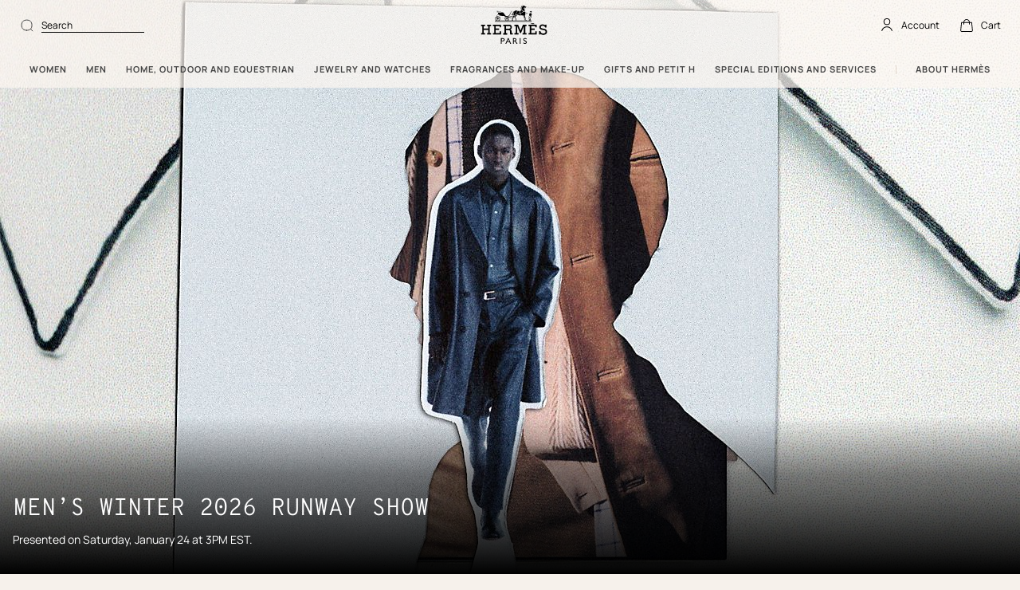

--- FILE ---
content_type: text/html; charset=utf-8
request_url: https://www.hermes.com/us/en/
body_size: 93184
content:
<!DOCTYPE html><html lang="en-us" dir="ltr" prefix="fb: [http://ogp.me/ns/fb#] og: [http://ogp.me/ns#] article: [http://ogp.me/ns/article#] book: [http://ogp.me/ns/book#] profile: [http://ogp.me/ns/profile#] video: [http://ogp.me/ns/video#] product: [http://ogp.me/ns/product#]"><head>
        <base href="/us/en/">
        <meta charset="utf-8">
        <script type="text/javascript">window.NREUM||(NREUM={});NREUM.info = {"agent":"","beacon":"bam.nr-data.net","errorBeacon":"bam.nr-data.net","licenseKey":"5ca1a0d07f","applicationID":"274419876","agentToken":null,"applicationTime":1.327452,"transactionName":"blIBNkECD0ZQVEILXlcYLQ1BDgBZWE1TBmRLXkxYUAwUW0VFT00LVVYNBQ==","queueTime":0,"ttGuid":"bcc72897ef15094f"}; (window.NREUM||(NREUM={})).init={privacy:{cookies_enabled:true},ajax:{deny_list:[]},feature_flags:["soft_nav"],distributed_tracing:{enabled:true}};(window.NREUM||(NREUM={})).loader_config={agentID:"477686501",accountID:"1347964",trustKey:"1347964",xpid:"VQUDVl9VDBACU1VWBggPUVI=",licenseKey:"5ca1a0d07f",applicationID:"274419876",browserID:"477686501"};;/*! For license information please see nr-loader-spa-1.308.0.min.js.LICENSE.txt */
(()=>{var e,t,r={384:(e,t,r)=>{"use strict";r.d(t,{NT:()=>a,US:()=>u,Zm:()=>o,bQ:()=>d,dV:()=>c,pV:()=>l});var n=r(6154),i=r(1863),s=r(1910);const a={beacon:"bam.nr-data.net",errorBeacon:"bam.nr-data.net"};function o(){return n.gm.NREUM||(n.gm.NREUM={}),void 0===n.gm.newrelic&&(n.gm.newrelic=n.gm.NREUM),n.gm.NREUM}function c(){let e=o();return e.o||(e.o={ST:n.gm.setTimeout,SI:n.gm.setImmediate||n.gm.setInterval,CT:n.gm.clearTimeout,XHR:n.gm.XMLHttpRequest,REQ:n.gm.Request,EV:n.gm.Event,PR:n.gm.Promise,MO:n.gm.MutationObserver,FETCH:n.gm.fetch,WS:n.gm.WebSocket},(0,s.i)(...Object.values(e.o))),e}function d(e,t){let r=o();r.initializedAgents??={},t.initializedAt={ms:(0,i.t)(),date:new Date},r.initializedAgents[e]=t}function u(e,t){o()[e]=t}function l(){return function(){let e=o();const t=e.info||{};e.info={beacon:a.beacon,errorBeacon:a.errorBeacon,...t}}(),function(){let e=o();const t=e.init||{};e.init={...t}}(),c(),function(){let e=o();const t=e.loader_config||{};e.loader_config={...t}}(),o()}},782:(e,t,r)=>{"use strict";r.d(t,{T:()=>n});const n=r(860).K7.pageViewTiming},860:(e,t,r)=>{"use strict";r.d(t,{$J:()=>u,K7:()=>c,P3:()=>d,XX:()=>i,Yy:()=>o,df:()=>s,qY:()=>n,v4:()=>a});const n="events",i="jserrors",s="browser/blobs",a="rum",o="browser/logs",c={ajax:"ajax",genericEvents:"generic_events",jserrors:i,logging:"logging",metrics:"metrics",pageAction:"page_action",pageViewEvent:"page_view_event",pageViewTiming:"page_view_timing",sessionReplay:"session_replay",sessionTrace:"session_trace",softNav:"soft_navigations",spa:"spa"},d={[c.pageViewEvent]:1,[c.pageViewTiming]:2,[c.metrics]:3,[c.jserrors]:4,[c.spa]:5,[c.ajax]:6,[c.sessionTrace]:7,[c.softNav]:8,[c.sessionReplay]:9,[c.logging]:10,[c.genericEvents]:11},u={[c.pageViewEvent]:a,[c.pageViewTiming]:n,[c.ajax]:n,[c.spa]:n,[c.softNav]:n,[c.metrics]:i,[c.jserrors]:i,[c.sessionTrace]:s,[c.sessionReplay]:s,[c.logging]:o,[c.genericEvents]:"ins"}},944:(e,t,r)=>{"use strict";r.d(t,{R:()=>i});var n=r(3241);function i(e,t){"function"==typeof console.debug&&(console.debug("New Relic Warning: https://github.com/newrelic/newrelic-browser-agent/blob/main/docs/warning-codes.md#".concat(e),t),(0,n.W)({agentIdentifier:null,drained:null,type:"data",name:"warn",feature:"warn",data:{code:e,secondary:t}}))}},993:(e,t,r)=>{"use strict";r.d(t,{A$:()=>s,ET:()=>a,TZ:()=>o,p_:()=>i});var n=r(860);const i={ERROR:"ERROR",WARN:"WARN",INFO:"INFO",DEBUG:"DEBUG",TRACE:"TRACE"},s={OFF:0,ERROR:1,WARN:2,INFO:3,DEBUG:4,TRACE:5},a="log",o=n.K7.logging},1541:(e,t,r)=>{"use strict";r.d(t,{U:()=>i,f:()=>n});const n={MFE:"MFE",BA:"BA"};function i(e,t){if(2!==t?.harvestEndpointVersion)return{};const r=t.agentRef.runtime.appMetadata.agents[0].entityGuid;return e?{"source.id":e.id,"source.name":e.name,"source.type":e.type,"parent.id":e.parent?.id||r,"parent.type":e.parent?.type||n.BA}:{"entity.guid":r,appId:t.agentRef.info.applicationID}}},1687:(e,t,r)=>{"use strict";r.d(t,{Ak:()=>d,Ze:()=>h,x3:()=>u});var n=r(3241),i=r(7836),s=r(3606),a=r(860),o=r(2646);const c={};function d(e,t){const r={staged:!1,priority:a.P3[t]||0};l(e),c[e].get(t)||c[e].set(t,r)}function u(e,t){e&&c[e]&&(c[e].get(t)&&c[e].delete(t),p(e,t,!1),c[e].size&&f(e))}function l(e){if(!e)throw new Error("agentIdentifier required");c[e]||(c[e]=new Map)}function h(e="",t="feature",r=!1){if(l(e),!e||!c[e].get(t)||r)return p(e,t);c[e].get(t).staged=!0,f(e)}function f(e){const t=Array.from(c[e]);t.every(([e,t])=>t.staged)&&(t.sort((e,t)=>e[1].priority-t[1].priority),t.forEach(([t])=>{c[e].delete(t),p(e,t)}))}function p(e,t,r=!0){const a=e?i.ee.get(e):i.ee,c=s.i.handlers;if(!a.aborted&&a.backlog&&c){if((0,n.W)({agentIdentifier:e,type:"lifecycle",name:"drain",feature:t}),r){const e=a.backlog[t],r=c[t];if(r){for(let t=0;e&&t<e.length;++t)g(e[t],r);Object.entries(r).forEach(([e,t])=>{Object.values(t||{}).forEach(t=>{t[0]?.on&&t[0]?.context()instanceof o.y&&t[0].on(e,t[1])})})}}a.isolatedBacklog||delete c[t],a.backlog[t]=null,a.emit("drain-"+t,[])}}function g(e,t){var r=e[1];Object.values(t[r]||{}).forEach(t=>{var r=e[0];if(t[0]===r){var n=t[1],i=e[3],s=e[2];n.apply(i,s)}})}},1738:(e,t,r)=>{"use strict";r.d(t,{U:()=>f,Y:()=>h});var n=r(3241),i=r(9908),s=r(1863),a=r(944),o=r(5701),c=r(3969),d=r(8362),u=r(860),l=r(4261);function h(e,t,r,s){const h=s||r;!h||h[e]&&h[e]!==d.d.prototype[e]||(h[e]=function(){(0,i.p)(c.xV,["API/"+e+"/called"],void 0,u.K7.metrics,r.ee),(0,n.W)({agentIdentifier:r.agentIdentifier,drained:!!o.B?.[r.agentIdentifier],type:"data",name:"api",feature:l.Pl+e,data:{}});try{return t.apply(this,arguments)}catch(e){(0,a.R)(23,e)}})}function f(e,t,r,n,a){const o=e.info;null===r?delete o.jsAttributes[t]:o.jsAttributes[t]=r,(a||null===r)&&(0,i.p)(l.Pl+n,[(0,s.t)(),t,r],void 0,"session",e.ee)}},1741:(e,t,r)=>{"use strict";r.d(t,{W:()=>s});var n=r(944),i=r(4261);class s{#e(e,...t){if(this[e]!==s.prototype[e])return this[e](...t);(0,n.R)(35,e)}addPageAction(e,t){return this.#e(i.hG,e,t)}register(e){return this.#e(i.eY,e)}recordCustomEvent(e,t){return this.#e(i.fF,e,t)}setPageViewName(e,t){return this.#e(i.Fw,e,t)}setCustomAttribute(e,t,r){return this.#e(i.cD,e,t,r)}noticeError(e,t){return this.#e(i.o5,e,t)}setUserId(e,t=!1){return this.#e(i.Dl,e,t)}setApplicationVersion(e){return this.#e(i.nb,e)}setErrorHandler(e){return this.#e(i.bt,e)}addRelease(e,t){return this.#e(i.k6,e,t)}log(e,t){return this.#e(i.$9,e,t)}start(){return this.#e(i.d3)}finished(e){return this.#e(i.BL,e)}recordReplay(){return this.#e(i.CH)}pauseReplay(){return this.#e(i.Tb)}addToTrace(e){return this.#e(i.U2,e)}setCurrentRouteName(e){return this.#e(i.PA,e)}interaction(e){return this.#e(i.dT,e)}wrapLogger(e,t,r){return this.#e(i.Wb,e,t,r)}measure(e,t){return this.#e(i.V1,e,t)}consent(e){return this.#e(i.Pv,e)}}},1863:(e,t,r)=>{"use strict";function n(){return Math.floor(performance.now())}r.d(t,{t:()=>n})},1910:(e,t,r)=>{"use strict";r.d(t,{i:()=>s});var n=r(944);const i=new Map;function s(...e){return e.every(e=>{if(i.has(e))return i.get(e);const t="function"==typeof e?e.toString():"",r=t.includes("[native code]"),s=t.includes("nrWrapper");return r||s||(0,n.R)(64,e?.name||t),i.set(e,r),r})}},2555:(e,t,r)=>{"use strict";r.d(t,{D:()=>o,f:()=>a});var n=r(384),i=r(8122);const s={beacon:n.NT.beacon,errorBeacon:n.NT.errorBeacon,licenseKey:void 0,applicationID:void 0,sa:void 0,queueTime:void 0,applicationTime:void 0,ttGuid:void 0,user:void 0,account:void 0,product:void 0,extra:void 0,jsAttributes:{},userAttributes:void 0,atts:void 0,transactionName:void 0,tNamePlain:void 0};function a(e){try{return!!e.licenseKey&&!!e.errorBeacon&&!!e.applicationID}catch(e){return!1}}const o=e=>(0,i.a)(e,s)},2614:(e,t,r)=>{"use strict";r.d(t,{BB:()=>a,H3:()=>n,g:()=>d,iL:()=>c,tS:()=>o,uh:()=>i,wk:()=>s});const n="NRBA",i="SESSION",s=144e5,a=18e5,o={STARTED:"session-started",PAUSE:"session-pause",RESET:"session-reset",RESUME:"session-resume",UPDATE:"session-update"},c={SAME_TAB:"same-tab",CROSS_TAB:"cross-tab"},d={OFF:0,FULL:1,ERROR:2}},2646:(e,t,r)=>{"use strict";r.d(t,{y:()=>n});class n{constructor(e){this.contextId=e}}},2843:(e,t,r)=>{"use strict";r.d(t,{G:()=>s,u:()=>i});var n=r(3878);function i(e,t=!1,r,i){(0,n.DD)("visibilitychange",function(){if(t)return void("hidden"===document.visibilityState&&e());e(document.visibilityState)},r,i)}function s(e,t,r){(0,n.sp)("pagehide",e,t,r)}},3241:(e,t,r)=>{"use strict";r.d(t,{W:()=>s});var n=r(6154);const i="newrelic";function s(e={}){try{n.gm.dispatchEvent(new CustomEvent(i,{detail:e}))}catch(e){}}},3304:(e,t,r)=>{"use strict";r.d(t,{A:()=>s});var n=r(7836);const i=()=>{const e=new WeakSet;return(t,r)=>{if("object"==typeof r&&null!==r){if(e.has(r))return;e.add(r)}return r}};function s(e){try{return JSON.stringify(e,i())??""}catch(e){try{n.ee.emit("internal-error",[e])}catch(e){}return""}}},3333:(e,t,r)=>{"use strict";r.d(t,{$v:()=>u,TZ:()=>n,Xh:()=>c,Zp:()=>i,kd:()=>d,mq:()=>o,nf:()=>a,qN:()=>s});const n=r(860).K7.genericEvents,i=["auxclick","click","copy","keydown","paste","scrollend"],s=["focus","blur"],a=4,o=1e3,c=2e3,d=["PageAction","UserAction","BrowserPerformance"],u={RESOURCES:"experimental.resources",REGISTER:"register"}},3434:(e,t,r)=>{"use strict";r.d(t,{Jt:()=>s,YM:()=>d});var n=r(7836),i=r(5607);const s="nr@original:".concat(i.W),a=50;var o=Object.prototype.hasOwnProperty,c=!1;function d(e,t){return e||(e=n.ee),r.inPlace=function(e,t,n,i,s){n||(n="");const a="-"===n.charAt(0);for(let o=0;o<t.length;o++){const c=t[o],d=e[c];l(d)||(e[c]=r(d,a?c+n:n,i,c,s))}},r.flag=s,r;function r(t,r,n,c,d){return l(t)?t:(r||(r=""),nrWrapper[s]=t,function(e,t,r){if(Object.defineProperty&&Object.keys)try{return Object.keys(e).forEach(function(r){Object.defineProperty(t,r,{get:function(){return e[r]},set:function(t){return e[r]=t,t}})}),t}catch(e){u([e],r)}for(var n in e)o.call(e,n)&&(t[n]=e[n])}(t,nrWrapper,e),nrWrapper);function nrWrapper(){var s,o,l,h;let f;try{o=this,s=[...arguments],l="function"==typeof n?n(s,o):n||{}}catch(t){u([t,"",[s,o,c],l],e)}i(r+"start",[s,o,c],l,d);const p=performance.now();let g;try{return h=t.apply(o,s),g=performance.now(),h}catch(e){throw g=performance.now(),i(r+"err",[s,o,e],l,d),f=e,f}finally{const e=g-p,t={start:p,end:g,duration:e,isLongTask:e>=a,methodName:c,thrownError:f};t.isLongTask&&i("long-task",[t,o],l,d),i(r+"end",[s,o,h],l,d)}}}function i(r,n,i,s){if(!c||t){var a=c;c=!0;try{e.emit(r,n,i,t,s)}catch(t){u([t,r,n,i],e)}c=a}}}function u(e,t){t||(t=n.ee);try{t.emit("internal-error",e)}catch(e){}}function l(e){return!(e&&"function"==typeof e&&e.apply&&!e[s])}},3606:(e,t,r)=>{"use strict";r.d(t,{i:()=>s});var n=r(9908);s.on=a;var i=s.handlers={};function s(e,t,r,s){a(s||n.d,i,e,t,r)}function a(e,t,r,i,s){s||(s="feature"),e||(e=n.d);var a=t[s]=t[s]||{};(a[r]=a[r]||[]).push([e,i])}},3738:(e,t,r)=>{"use strict";r.d(t,{He:()=>i,Kp:()=>o,Lc:()=>d,Rz:()=>u,TZ:()=>n,bD:()=>s,d3:()=>a,jx:()=>l,sl:()=>h,uP:()=>c});const n=r(860).K7.sessionTrace,i="bstResource",s="resource",a="-start",o="-end",c="fn"+a,d="fn"+o,u="pushState",l=1e3,h=3e4},3785:(e,t,r)=>{"use strict";r.d(t,{R:()=>c,b:()=>d});var n=r(9908),i=r(1863),s=r(860),a=r(3969),o=r(993);function c(e,t,r={},c=o.p_.INFO,d=!0,u,l=(0,i.t)()){(0,n.p)(a.xV,["API/logging/".concat(c.toLowerCase(),"/called")],void 0,s.K7.metrics,e),(0,n.p)(o.ET,[l,t,r,c,d,u],void 0,s.K7.logging,e)}function d(e){return"string"==typeof e&&Object.values(o.p_).some(t=>t===e.toUpperCase().trim())}},3878:(e,t,r)=>{"use strict";function n(e,t){return{capture:e,passive:!1,signal:t}}function i(e,t,r=!1,i){window.addEventListener(e,t,n(r,i))}function s(e,t,r=!1,i){document.addEventListener(e,t,n(r,i))}r.d(t,{DD:()=>s,jT:()=>n,sp:()=>i})},3962:(e,t,r)=>{"use strict";r.d(t,{AM:()=>a,O2:()=>l,OV:()=>s,Qu:()=>h,TZ:()=>c,ih:()=>f,pP:()=>o,t1:()=>u,tC:()=>i,wD:()=>d});var n=r(860);const i=["click","keydown","submit"],s="popstate",a="api",o="initialPageLoad",c=n.K7.softNav,d=5e3,u=500,l={INITIAL_PAGE_LOAD:"",ROUTE_CHANGE:1,UNSPECIFIED:2},h={INTERACTION:1,AJAX:2,CUSTOM_END:3,CUSTOM_TRACER:4},f={IP:"in progress",PF:"pending finish",FIN:"finished",CAN:"cancelled"}},3969:(e,t,r)=>{"use strict";r.d(t,{TZ:()=>n,XG:()=>o,rs:()=>i,xV:()=>a,z_:()=>s});const n=r(860).K7.metrics,i="sm",s="cm",a="storeSupportabilityMetrics",o="storeEventMetrics"},4234:(e,t,r)=>{"use strict";r.d(t,{W:()=>s});var n=r(7836),i=r(1687);class s{constructor(e,t){this.agentIdentifier=e,this.ee=n.ee.get(e),this.featureName=t,this.blocked=!1}deregisterDrain(){(0,i.x3)(this.agentIdentifier,this.featureName)}}},4261:(e,t,r)=>{"use strict";r.d(t,{$9:()=>u,BL:()=>c,CH:()=>p,Dl:()=>R,Fw:()=>w,PA:()=>v,Pl:()=>n,Pv:()=>A,Tb:()=>h,U2:()=>a,V1:()=>E,Wb:()=>T,bt:()=>y,cD:()=>b,d3:()=>x,dT:()=>d,eY:()=>g,fF:()=>f,hG:()=>s,hw:()=>i,k6:()=>o,nb:()=>m,o5:()=>l});const n="api-",i=n+"ixn-",s="addPageAction",a="addToTrace",o="addRelease",c="finished",d="interaction",u="log",l="noticeError",h="pauseReplay",f="recordCustomEvent",p="recordReplay",g="register",m="setApplicationVersion",v="setCurrentRouteName",b="setCustomAttribute",y="setErrorHandler",w="setPageViewName",R="setUserId",x="start",T="wrapLogger",E="measure",A="consent"},5205:(e,t,r)=>{"use strict";r.d(t,{j:()=>S});var n=r(384),i=r(1741);var s=r(2555),a=r(3333);const o=e=>{if(!e||"string"!=typeof e)return!1;try{document.createDocumentFragment().querySelector(e)}catch{return!1}return!0};var c=r(2614),d=r(944),u=r(8122);const l="[data-nr-mask]",h=e=>(0,u.a)(e,(()=>{const e={feature_flags:[],experimental:{allow_registered_children:!1,resources:!1},mask_selector:"*",block_selector:"[data-nr-block]",mask_input_options:{color:!1,date:!1,"datetime-local":!1,email:!1,month:!1,number:!1,range:!1,search:!1,tel:!1,text:!1,time:!1,url:!1,week:!1,textarea:!1,select:!1,password:!0}};return{ajax:{deny_list:void 0,block_internal:!0,enabled:!0,autoStart:!0},api:{get allow_registered_children(){return e.feature_flags.includes(a.$v.REGISTER)||e.experimental.allow_registered_children},set allow_registered_children(t){e.experimental.allow_registered_children=t},duplicate_registered_data:!1},browser_consent_mode:{enabled:!1},distributed_tracing:{enabled:void 0,exclude_newrelic_header:void 0,cors_use_newrelic_header:void 0,cors_use_tracecontext_headers:void 0,allowed_origins:void 0},get feature_flags(){return e.feature_flags},set feature_flags(t){e.feature_flags=t},generic_events:{enabled:!0,autoStart:!0},harvest:{interval:30},jserrors:{enabled:!0,autoStart:!0},logging:{enabled:!0,autoStart:!0},metrics:{enabled:!0,autoStart:!0},obfuscate:void 0,page_action:{enabled:!0},page_view_event:{enabled:!0,autoStart:!0},page_view_timing:{enabled:!0,autoStart:!0},performance:{capture_marks:!1,capture_measures:!1,capture_detail:!0,resources:{get enabled(){return e.feature_flags.includes(a.$v.RESOURCES)||e.experimental.resources},set enabled(t){e.experimental.resources=t},asset_types:[],first_party_domains:[],ignore_newrelic:!0}},privacy:{cookies_enabled:!0},proxy:{assets:void 0,beacon:void 0},session:{expiresMs:c.wk,inactiveMs:c.BB},session_replay:{autoStart:!0,enabled:!1,preload:!1,sampling_rate:10,error_sampling_rate:100,collect_fonts:!1,inline_images:!1,fix_stylesheets:!0,mask_all_inputs:!0,get mask_text_selector(){return e.mask_selector},set mask_text_selector(t){o(t)?e.mask_selector="".concat(t,",").concat(l):""===t||null===t?e.mask_selector=l:(0,d.R)(5,t)},get block_class(){return"nr-block"},get ignore_class(){return"nr-ignore"},get mask_text_class(){return"nr-mask"},get block_selector(){return e.block_selector},set block_selector(t){o(t)?e.block_selector+=",".concat(t):""!==t&&(0,d.R)(6,t)},get mask_input_options(){return e.mask_input_options},set mask_input_options(t){t&&"object"==typeof t?e.mask_input_options={...t,password:!0}:(0,d.R)(7,t)}},session_trace:{enabled:!0,autoStart:!0},soft_navigations:{enabled:!0,autoStart:!0},spa:{enabled:!0,autoStart:!0},ssl:void 0,user_actions:{enabled:!0,elementAttributes:["id","className","tagName","type"]}}})());var f=r(6154),p=r(9324);let g=0;const m={buildEnv:p.F3,distMethod:p.Xs,version:p.xv,originTime:f.WN},v={consented:!1},b={appMetadata:{},get consented(){return this.session?.state?.consent||v.consented},set consented(e){v.consented=e},customTransaction:void 0,denyList:void 0,disabled:!1,harvester:void 0,isolatedBacklog:!1,isRecording:!1,loaderType:void 0,maxBytes:3e4,obfuscator:void 0,onerror:void 0,ptid:void 0,releaseIds:{},session:void 0,timeKeeper:void 0,registeredEntities:[],jsAttributesMetadata:{bytes:0},get harvestCount(){return++g}},y=e=>{const t=(0,u.a)(e,b),r=Object.keys(m).reduce((e,t)=>(e[t]={value:m[t],writable:!1,configurable:!0,enumerable:!0},e),{});return Object.defineProperties(t,r)};var w=r(5701);const R=e=>{const t=e.startsWith("http");e+="/",r.p=t?e:"https://"+e};var x=r(7836),T=r(3241);const E={accountID:void 0,trustKey:void 0,agentID:void 0,licenseKey:void 0,applicationID:void 0,xpid:void 0},A=e=>(0,u.a)(e,E),_=new Set;function S(e,t={},r,a){let{init:o,info:c,loader_config:d,runtime:u={},exposed:l=!0}=t;if(!c){const e=(0,n.pV)();o=e.init,c=e.info,d=e.loader_config}e.init=h(o||{}),e.loader_config=A(d||{}),c.jsAttributes??={},f.bv&&(c.jsAttributes.isWorker=!0),e.info=(0,s.D)(c);const p=e.init,g=[c.beacon,c.errorBeacon];_.has(e.agentIdentifier)||(p.proxy.assets&&(R(p.proxy.assets),g.push(p.proxy.assets)),p.proxy.beacon&&g.push(p.proxy.beacon),e.beacons=[...g],function(e){const t=(0,n.pV)();Object.getOwnPropertyNames(i.W.prototype).forEach(r=>{const n=i.W.prototype[r];if("function"!=typeof n||"constructor"===n)return;let s=t[r];e[r]&&!1!==e.exposed&&"micro-agent"!==e.runtime?.loaderType&&(t[r]=(...t)=>{const n=e[r](...t);return s?s(...t):n})})}(e),(0,n.US)("activatedFeatures",w.B)),u.denyList=[...p.ajax.deny_list||[],...p.ajax.block_internal?g:[]],u.ptid=e.agentIdentifier,u.loaderType=r,e.runtime=y(u),_.has(e.agentIdentifier)||(e.ee=x.ee.get(e.agentIdentifier),e.exposed=l,(0,T.W)({agentIdentifier:e.agentIdentifier,drained:!!w.B?.[e.agentIdentifier],type:"lifecycle",name:"initialize",feature:void 0,data:e.config})),_.add(e.agentIdentifier)}},5270:(e,t,r)=>{"use strict";r.d(t,{Aw:()=>a,SR:()=>s,rF:()=>o});var n=r(384),i=r(7767);function s(e){return!!(0,n.dV)().o.MO&&(0,i.V)(e)&&!0===e?.session_trace.enabled}function a(e){return!0===e?.session_replay.preload&&s(e)}function o(e,t){try{if("string"==typeof t?.type){if("password"===t.type.toLowerCase())return"*".repeat(e?.length||0);if(void 0!==t?.dataset?.nrUnmask||t?.classList?.contains("nr-unmask"))return e}}catch(e){}return"string"==typeof e?e.replace(/[\S]/g,"*"):"*".repeat(e?.length||0)}},5289:(e,t,r)=>{"use strict";r.d(t,{GG:()=>a,Qr:()=>c,sB:()=>o});var n=r(3878),i=r(6389);function s(){return"undefined"==typeof document||"complete"===document.readyState}function a(e,t){if(s())return e();const r=(0,i.J)(e),a=setInterval(()=>{s()&&(clearInterval(a),r())},500);(0,n.sp)("load",r,t)}function o(e){if(s())return e();(0,n.DD)("DOMContentLoaded",e)}function c(e){if(s())return e();(0,n.sp)("popstate",e)}},5607:(e,t,r)=>{"use strict";r.d(t,{W:()=>n});const n=(0,r(9566).bz)()},5701:(e,t,r)=>{"use strict";r.d(t,{B:()=>s,t:()=>a});var n=r(3241);const i=new Set,s={};function a(e,t){const r=t.agentIdentifier;s[r]??={},e&&"object"==typeof e&&(i.has(r)||(t.ee.emit("rumresp",[e]),s[r]=e,i.add(r),(0,n.W)({agentIdentifier:r,loaded:!0,drained:!0,type:"lifecycle",name:"load",feature:void 0,data:e})))}},6154:(e,t,r)=>{"use strict";r.d(t,{OF:()=>d,RI:()=>i,WN:()=>h,bv:()=>s,eN:()=>f,gm:()=>a,lR:()=>l,m:()=>c,mw:()=>o,sb:()=>u});var n=r(1863);const i="undefined"!=typeof window&&!!window.document,s="undefined"!=typeof WorkerGlobalScope&&("undefined"!=typeof self&&self instanceof WorkerGlobalScope&&self.navigator instanceof WorkerNavigator||"undefined"!=typeof globalThis&&globalThis instanceof WorkerGlobalScope&&globalThis.navigator instanceof WorkerNavigator),a=i?window:"undefined"!=typeof WorkerGlobalScope&&("undefined"!=typeof self&&self instanceof WorkerGlobalScope&&self||"undefined"!=typeof globalThis&&globalThis instanceof WorkerGlobalScope&&globalThis),o=Boolean("hidden"===a?.document?.visibilityState),c=""+a?.location,d=/iPad|iPhone|iPod/.test(a.navigator?.userAgent),u=d&&"undefined"==typeof SharedWorker,l=(()=>{const e=a.navigator?.userAgent?.match(/Firefox[/\s](\d+\.\d+)/);return Array.isArray(e)&&e.length>=2?+e[1]:0})(),h=Date.now()-(0,n.t)(),f=()=>"undefined"!=typeof PerformanceNavigationTiming&&a?.performance?.getEntriesByType("navigation")?.[0]?.responseStart},6344:(e,t,r)=>{"use strict";r.d(t,{BB:()=>u,Qb:()=>l,TZ:()=>i,Ug:()=>a,Vh:()=>s,_s:()=>o,bc:()=>d,yP:()=>c});var n=r(2614);const i=r(860).K7.sessionReplay,s="errorDuringReplay",a=.12,o={DomContentLoaded:0,Load:1,FullSnapshot:2,IncrementalSnapshot:3,Meta:4,Custom:5},c={[n.g.ERROR]:15e3,[n.g.FULL]:3e5,[n.g.OFF]:0},d={RESET:{message:"Session was reset",sm:"Reset"},IMPORT:{message:"Recorder failed to import",sm:"Import"},TOO_MANY:{message:"429: Too Many Requests",sm:"Too-Many"},TOO_BIG:{message:"Payload was too large",sm:"Too-Big"},CROSS_TAB:{message:"Session Entity was set to OFF on another tab",sm:"Cross-Tab"},ENTITLEMENTS:{message:"Session Replay is not allowed and will not be started",sm:"Entitlement"}},u=5e3,l={API:"api",RESUME:"resume",SWITCH_TO_FULL:"switchToFull",INITIALIZE:"initialize",PRELOAD:"preload"}},6389:(e,t,r)=>{"use strict";function n(e,t=500,r={}){const n=r?.leading||!1;let i;return(...r)=>{n&&void 0===i&&(e.apply(this,r),i=setTimeout(()=>{i=clearTimeout(i)},t)),n||(clearTimeout(i),i=setTimeout(()=>{e.apply(this,r)},t))}}function i(e){let t=!1;return(...r)=>{t||(t=!0,e.apply(this,r))}}r.d(t,{J:()=>i,s:()=>n})},6630:(e,t,r)=>{"use strict";r.d(t,{T:()=>n});const n=r(860).K7.pageViewEvent},6774:(e,t,r)=>{"use strict";r.d(t,{T:()=>n});const n=r(860).K7.jserrors},7295:(e,t,r)=>{"use strict";r.d(t,{Xv:()=>a,gX:()=>i,iW:()=>s});var n=[];function i(e){if(!e||s(e))return!1;if(0===n.length)return!0;if("*"===n[0].hostname)return!1;for(var t=0;t<n.length;t++){var r=n[t];if(r.hostname.test(e.hostname)&&r.pathname.test(e.pathname))return!1}return!0}function s(e){return void 0===e.hostname}function a(e){if(n=[],e&&e.length)for(var t=0;t<e.length;t++){let r=e[t];if(!r)continue;if("*"===r)return void(n=[{hostname:"*"}]);0===r.indexOf("http://")?r=r.substring(7):0===r.indexOf("https://")&&(r=r.substring(8));const i=r.indexOf("/");let s,a;i>0?(s=r.substring(0,i),a=r.substring(i)):(s=r,a="*");let[c]=s.split(":");n.push({hostname:o(c),pathname:o(a,!0)})}}function o(e,t=!1){const r=e.replace(/[.+?^${}()|[\]\\]/g,e=>"\\"+e).replace(/\*/g,".*?");return new RegExp((t?"^":"")+r+"$")}},7485:(e,t,r)=>{"use strict";r.d(t,{D:()=>i});var n=r(6154);function i(e){if(0===(e||"").indexOf("data:"))return{protocol:"data"};try{const t=new URL(e,location.href),r={port:t.port,hostname:t.hostname,pathname:t.pathname,search:t.search,protocol:t.protocol.slice(0,t.protocol.indexOf(":")),sameOrigin:t.protocol===n.gm?.location?.protocol&&t.host===n.gm?.location?.host};return r.port&&""!==r.port||("http:"===t.protocol&&(r.port="80"),"https:"===t.protocol&&(r.port="443")),r.pathname&&""!==r.pathname?r.pathname.startsWith("/")||(r.pathname="/".concat(r.pathname)):r.pathname="/",r}catch(e){return{}}}},7699:(e,t,r)=>{"use strict";r.d(t,{It:()=>s,KC:()=>o,No:()=>i,qh:()=>a});var n=r(860);const i=16e3,s=1e6,a="SESSION_ERROR",o={[n.K7.logging]:!0,[n.K7.genericEvents]:!1,[n.K7.jserrors]:!1,[n.K7.ajax]:!1}},7767:(e,t,r)=>{"use strict";r.d(t,{V:()=>i});var n=r(6154);const i=e=>n.RI&&!0===e?.privacy.cookies_enabled},7836:(e,t,r)=>{"use strict";r.d(t,{P:()=>o,ee:()=>c});var n=r(384),i=r(8990),s=r(2646),a=r(5607);const o="nr@context:".concat(a.W),c=function e(t,r){var n={},a={},u={},l=!1;try{l=16===r.length&&d.initializedAgents?.[r]?.runtime.isolatedBacklog}catch(e){}var h={on:p,addEventListener:p,removeEventListener:function(e,t){var r=n[e];if(!r)return;for(var i=0;i<r.length;i++)r[i]===t&&r.splice(i,1)},emit:function(e,r,n,i,s){!1!==s&&(s=!0);if(c.aborted&&!i)return;t&&s&&t.emit(e,r,n);var o=f(n);g(e).forEach(e=>{e.apply(o,r)});var d=v()[a[e]];d&&d.push([h,e,r,o]);return o},get:m,listeners:g,context:f,buffer:function(e,t){const r=v();if(t=t||"feature",h.aborted)return;Object.entries(e||{}).forEach(([e,n])=>{a[n]=t,t in r||(r[t]=[])})},abort:function(){h._aborted=!0,Object.keys(h.backlog).forEach(e=>{delete h.backlog[e]})},isBuffering:function(e){return!!v()[a[e]]},debugId:r,backlog:l?{}:t&&"object"==typeof t.backlog?t.backlog:{},isolatedBacklog:l};return Object.defineProperty(h,"aborted",{get:()=>{let e=h._aborted||!1;return e||(t&&(e=t.aborted),e)}}),h;function f(e){return e&&e instanceof s.y?e:e?(0,i.I)(e,o,()=>new s.y(o)):new s.y(o)}function p(e,t){n[e]=g(e).concat(t)}function g(e){return n[e]||[]}function m(t){return u[t]=u[t]||e(h,t)}function v(){return h.backlog}}(void 0,"globalEE"),d=(0,n.Zm)();d.ee||(d.ee=c)},8122:(e,t,r)=>{"use strict";r.d(t,{a:()=>i});var n=r(944);function i(e,t){try{if(!e||"object"!=typeof e)return(0,n.R)(3);if(!t||"object"!=typeof t)return(0,n.R)(4);const r=Object.create(Object.getPrototypeOf(t),Object.getOwnPropertyDescriptors(t)),s=0===Object.keys(r).length?e:r;for(let a in s)if(void 0!==e[a])try{if(null===e[a]){r[a]=null;continue}Array.isArray(e[a])&&Array.isArray(t[a])?r[a]=Array.from(new Set([...e[a],...t[a]])):"object"==typeof e[a]&&"object"==typeof t[a]?r[a]=i(e[a],t[a]):r[a]=e[a]}catch(e){r[a]||(0,n.R)(1,e)}return r}catch(e){(0,n.R)(2,e)}}},8139:(e,t,r)=>{"use strict";r.d(t,{u:()=>h});var n=r(7836),i=r(3434),s=r(8990),a=r(6154);const o={},c=a.gm.XMLHttpRequest,d="addEventListener",u="removeEventListener",l="nr@wrapped:".concat(n.P);function h(e){var t=function(e){return(e||n.ee).get("events")}(e);if(o[t.debugId]++)return t;o[t.debugId]=1;var r=(0,i.YM)(t,!0);function h(e){r.inPlace(e,[d,u],"-",p)}function p(e,t){return e[1]}return"getPrototypeOf"in Object&&(a.RI&&f(document,h),c&&f(c.prototype,h),f(a.gm,h)),t.on(d+"-start",function(e,t){var n=e[1];if(null!==n&&("function"==typeof n||"object"==typeof n)&&"newrelic"!==e[0]){var i=(0,s.I)(n,l,function(){var e={object:function(){if("function"!=typeof n.handleEvent)return;return n.handleEvent.apply(n,arguments)},function:n}[typeof n];return e?r(e,"fn-",null,e.name||"anonymous"):n});this.wrapped=e[1]=i}}),t.on(u+"-start",function(e){e[1]=this.wrapped||e[1]}),t}function f(e,t,...r){let n=e;for(;"object"==typeof n&&!Object.prototype.hasOwnProperty.call(n,d);)n=Object.getPrototypeOf(n);n&&t(n,...r)}},8362:(e,t,r)=>{"use strict";r.d(t,{d:()=>s});var n=r(9566),i=r(1741);class s extends i.W{agentIdentifier=(0,n.LA)(16)}},8374:(e,t,r)=>{r.nc=(()=>{try{return document?.currentScript?.nonce}catch(e){}return""})()},8990:(e,t,r)=>{"use strict";r.d(t,{I:()=>i});var n=Object.prototype.hasOwnProperty;function i(e,t,r){if(n.call(e,t))return e[t];var i=r();if(Object.defineProperty&&Object.keys)try{return Object.defineProperty(e,t,{value:i,writable:!0,enumerable:!1}),i}catch(e){}return e[t]=i,i}},9119:(e,t,r)=>{"use strict";r.d(t,{L:()=>s});var n=/([^?#]*)[^#]*(#[^?]*|$).*/,i=/([^?#]*)().*/;function s(e,t){return e?e.replace(t?n:i,"$1$2"):e}},9300:(e,t,r)=>{"use strict";r.d(t,{T:()=>n});const n=r(860).K7.ajax},9324:(e,t,r)=>{"use strict";r.d(t,{AJ:()=>a,F3:()=>i,Xs:()=>s,Yq:()=>o,xv:()=>n});const n="1.308.0",i="PROD",s="CDN",a="@newrelic/rrweb",o="1.0.1"},9566:(e,t,r)=>{"use strict";r.d(t,{LA:()=>o,ZF:()=>c,bz:()=>a,el:()=>d});var n=r(6154);const i="xxxxxxxx-xxxx-4xxx-yxxx-xxxxxxxxxxxx";function s(e,t){return e?15&e[t]:16*Math.random()|0}function a(){const e=n.gm?.crypto||n.gm?.msCrypto;let t,r=0;return e&&e.getRandomValues&&(t=e.getRandomValues(new Uint8Array(30))),i.split("").map(e=>"x"===e?s(t,r++).toString(16):"y"===e?(3&s()|8).toString(16):e).join("")}function o(e){const t=n.gm?.crypto||n.gm?.msCrypto;let r,i=0;t&&t.getRandomValues&&(r=t.getRandomValues(new Uint8Array(e)));const a=[];for(var o=0;o<e;o++)a.push(s(r,i++).toString(16));return a.join("")}function c(){return o(16)}function d(){return o(32)}},9908:(e,t,r)=>{"use strict";r.d(t,{d:()=>n,p:()=>i});var n=r(7836).ee.get("handle");function i(e,t,r,i,s){s?(s.buffer([e],i),s.emit(e,t,r)):(n.buffer([e],i),n.emit(e,t,r))}}},n={};function i(e){var t=n[e];if(void 0!==t)return t.exports;var s=n[e]={exports:{}};return r[e](s,s.exports,i),s.exports}i.m=r,i.d=(e,t)=>{for(var r in t)i.o(t,r)&&!i.o(e,r)&&Object.defineProperty(e,r,{enumerable:!0,get:t[r]})},i.f={},i.e=e=>Promise.all(Object.keys(i.f).reduce((t,r)=>(i.f[r](e,t),t),[])),i.u=e=>({212:"nr-spa-compressor",249:"nr-spa-recorder",478:"nr-spa"}[e]+"-1.308.0.min.js"),i.o=(e,t)=>Object.prototype.hasOwnProperty.call(e,t),e={},t="NRBA-1.308.0.PROD:",i.l=(r,n,s,a)=>{if(e[r])e[r].push(n);else{var o,c;if(void 0!==s)for(var d=document.getElementsByTagName("script"),u=0;u<d.length;u++){var l=d[u];if(l.getAttribute("src")==r||l.getAttribute("data-webpack")==t+s){o=l;break}}if(!o){c=!0;var h={478:"sha512-RSfSVnmHk59T/uIPbdSE0LPeqcEdF4/+XhfJdBuccH5rYMOEZDhFdtnh6X6nJk7hGpzHd9Ujhsy7lZEz/ORYCQ==",249:"sha512-ehJXhmntm85NSqW4MkhfQqmeKFulra3klDyY0OPDUE+sQ3GokHlPh1pmAzuNy//3j4ac6lzIbmXLvGQBMYmrkg==",212:"sha512-B9h4CR46ndKRgMBcK+j67uSR2RCnJfGefU+A7FrgR/k42ovXy5x/MAVFiSvFxuVeEk/pNLgvYGMp1cBSK/G6Fg=="};(o=document.createElement("script")).charset="utf-8",i.nc&&o.setAttribute("nonce",i.nc),o.setAttribute("data-webpack",t+s),o.src=r,0!==o.src.indexOf(window.location.origin+"/")&&(o.crossOrigin="anonymous"),h[a]&&(o.integrity=h[a])}e[r]=[n];var f=(t,n)=>{o.onerror=o.onload=null,clearTimeout(p);var i=e[r];if(delete e[r],o.parentNode&&o.parentNode.removeChild(o),i&&i.forEach(e=>e(n)),t)return t(n)},p=setTimeout(f.bind(null,void 0,{type:"timeout",target:o}),12e4);o.onerror=f.bind(null,o.onerror),o.onload=f.bind(null,o.onload),c&&document.head.appendChild(o)}},i.r=e=>{"undefined"!=typeof Symbol&&Symbol.toStringTag&&Object.defineProperty(e,Symbol.toStringTag,{value:"Module"}),Object.defineProperty(e,"__esModule",{value:!0})},i.p="https://js-agent.newrelic.com/",(()=>{var e={38:0,788:0};i.f.j=(t,r)=>{var n=i.o(e,t)?e[t]:void 0;if(0!==n)if(n)r.push(n[2]);else{var s=new Promise((r,i)=>n=e[t]=[r,i]);r.push(n[2]=s);var a=i.p+i.u(t),o=new Error;i.l(a,r=>{if(i.o(e,t)&&(0!==(n=e[t])&&(e[t]=void 0),n)){var s=r&&("load"===r.type?"missing":r.type),a=r&&r.target&&r.target.src;o.message="Loading chunk "+t+" failed: ("+s+": "+a+")",o.name="ChunkLoadError",o.type=s,o.request=a,n[1](o)}},"chunk-"+t,t)}};var t=(t,r)=>{var n,s,[a,o,c]=r,d=0;if(a.some(t=>0!==e[t])){for(n in o)i.o(o,n)&&(i.m[n]=o[n]);if(c)c(i)}for(t&&t(r);d<a.length;d++)s=a[d],i.o(e,s)&&e[s]&&e[s][0](),e[s]=0},r=self["webpackChunk:NRBA-1.308.0.PROD"]=self["webpackChunk:NRBA-1.308.0.PROD"]||[];r.forEach(t.bind(null,0)),r.push=t.bind(null,r.push.bind(r))})(),(()=>{"use strict";i(8374);var e=i(8362),t=i(860);const r=Object.values(t.K7);var n=i(5205);var s=i(9908),a=i(1863),o=i(4261),c=i(1738);var d=i(1687),u=i(4234),l=i(5289),h=i(6154),f=i(944),p=i(5270),g=i(7767),m=i(6389),v=i(7699);class b extends u.W{constructor(e,t){super(e.agentIdentifier,t),this.agentRef=e,this.abortHandler=void 0,this.featAggregate=void 0,this.loadedSuccessfully=void 0,this.onAggregateImported=new Promise(e=>{this.loadedSuccessfully=e}),this.deferred=Promise.resolve(),!1===e.init[this.featureName].autoStart?this.deferred=new Promise((t,r)=>{this.ee.on("manual-start-all",(0,m.J)(()=>{(0,d.Ak)(e.agentIdentifier,this.featureName),t()}))}):(0,d.Ak)(e.agentIdentifier,t)}importAggregator(e,t,r={}){if(this.featAggregate)return;const n=async()=>{let n;await this.deferred;try{if((0,g.V)(e.init)){const{setupAgentSession:t}=await i.e(478).then(i.bind(i,8766));n=t(e)}}catch(e){(0,f.R)(20,e),this.ee.emit("internal-error",[e]),(0,s.p)(v.qh,[e],void 0,this.featureName,this.ee)}try{if(!this.#t(this.featureName,n,e.init))return(0,d.Ze)(this.agentIdentifier,this.featureName),void this.loadedSuccessfully(!1);const{Aggregate:i}=await t();this.featAggregate=new i(e,r),e.runtime.harvester.initializedAggregates.push(this.featAggregate),this.loadedSuccessfully(!0)}catch(e){(0,f.R)(34,e),this.abortHandler?.(),(0,d.Ze)(this.agentIdentifier,this.featureName,!0),this.loadedSuccessfully(!1),this.ee&&this.ee.abort()}};h.RI?(0,l.GG)(()=>n(),!0):n()}#t(e,r,n){if(this.blocked)return!1;switch(e){case t.K7.sessionReplay:return(0,p.SR)(n)&&!!r;case t.K7.sessionTrace:return!!r;default:return!0}}}var y=i(6630),w=i(2614),R=i(3241);class x extends b{static featureName=y.T;constructor(e){var t;super(e,y.T),this.setupInspectionEvents(e.agentIdentifier),t=e,(0,c.Y)(o.Fw,function(e,r){"string"==typeof e&&("/"!==e.charAt(0)&&(e="/"+e),t.runtime.customTransaction=(r||"http://custom.transaction")+e,(0,s.p)(o.Pl+o.Fw,[(0,a.t)()],void 0,void 0,t.ee))},t),this.importAggregator(e,()=>i.e(478).then(i.bind(i,2467)))}setupInspectionEvents(e){const t=(t,r)=>{t&&(0,R.W)({agentIdentifier:e,timeStamp:t.timeStamp,loaded:"complete"===t.target.readyState,type:"window",name:r,data:t.target.location+""})};(0,l.sB)(e=>{t(e,"DOMContentLoaded")}),(0,l.GG)(e=>{t(e,"load")}),(0,l.Qr)(e=>{t(e,"navigate")}),this.ee.on(w.tS.UPDATE,(t,r)=>{(0,R.W)({agentIdentifier:e,type:"lifecycle",name:"session",data:r})})}}var T=i(384);class E extends e.d{constructor(e){var t;(super(),h.gm)?(this.features={},(0,T.bQ)(this.agentIdentifier,this),this.desiredFeatures=new Set(e.features||[]),this.desiredFeatures.add(x),(0,n.j)(this,e,e.loaderType||"agent"),t=this,(0,c.Y)(o.cD,function(e,r,n=!1){if("string"==typeof e){if(["string","number","boolean"].includes(typeof r)||null===r)return(0,c.U)(t,e,r,o.cD,n);(0,f.R)(40,typeof r)}else(0,f.R)(39,typeof e)},t),function(e){(0,c.Y)(o.Dl,function(t,r=!1){if("string"!=typeof t&&null!==t)return void(0,f.R)(41,typeof t);const n=e.info.jsAttributes["enduser.id"];r&&null!=n&&n!==t?(0,s.p)(o.Pl+"setUserIdAndResetSession",[t],void 0,"session",e.ee):(0,c.U)(e,"enduser.id",t,o.Dl,!0)},e)}(this),function(e){(0,c.Y)(o.nb,function(t){if("string"==typeof t||null===t)return(0,c.U)(e,"application.version",t,o.nb,!1);(0,f.R)(42,typeof t)},e)}(this),function(e){(0,c.Y)(o.d3,function(){e.ee.emit("manual-start-all")},e)}(this),function(e){(0,c.Y)(o.Pv,function(t=!0){if("boolean"==typeof t){if((0,s.p)(o.Pl+o.Pv,[t],void 0,"session",e.ee),e.runtime.consented=t,t){const t=e.features.page_view_event;t.onAggregateImported.then(e=>{const r=t.featAggregate;e&&!r.sentRum&&r.sendRum()})}}else(0,f.R)(65,typeof t)},e)}(this),this.run()):(0,f.R)(21)}get config(){return{info:this.info,init:this.init,loader_config:this.loader_config,runtime:this.runtime}}get api(){return this}run(){try{const e=function(e){const t={};return r.forEach(r=>{t[r]=!!e[r]?.enabled}),t}(this.init),n=[...this.desiredFeatures];n.sort((e,r)=>t.P3[e.featureName]-t.P3[r.featureName]),n.forEach(r=>{if(!e[r.featureName]&&r.featureName!==t.K7.pageViewEvent)return;if(r.featureName===t.K7.spa)return void(0,f.R)(67);const n=function(e){switch(e){case t.K7.ajax:return[t.K7.jserrors];case t.K7.sessionTrace:return[t.K7.ajax,t.K7.pageViewEvent];case t.K7.sessionReplay:return[t.K7.sessionTrace];case t.K7.pageViewTiming:return[t.K7.pageViewEvent];default:return[]}}(r.featureName).filter(e=>!(e in this.features));n.length>0&&(0,f.R)(36,{targetFeature:r.featureName,missingDependencies:n}),this.features[r.featureName]=new r(this)})}catch(e){(0,f.R)(22,e);for(const e in this.features)this.features[e].abortHandler?.();const t=(0,T.Zm)();delete t.initializedAgents[this.agentIdentifier]?.features,delete this.sharedAggregator;return t.ee.get(this.agentIdentifier).abort(),!1}}}var A=i(2843),_=i(782);class S extends b{static featureName=_.T;constructor(e){super(e,_.T),h.RI&&((0,A.u)(()=>(0,s.p)("docHidden",[(0,a.t)()],void 0,_.T,this.ee),!0),(0,A.G)(()=>(0,s.p)("winPagehide",[(0,a.t)()],void 0,_.T,this.ee)),this.importAggregator(e,()=>i.e(478).then(i.bind(i,9917))))}}var O=i(3969);class I extends b{static featureName=O.TZ;constructor(e){super(e,O.TZ),h.RI&&document.addEventListener("securitypolicyviolation",e=>{(0,s.p)(O.xV,["Generic/CSPViolation/Detected"],void 0,this.featureName,this.ee)}),this.importAggregator(e,()=>i.e(478).then(i.bind(i,6555)))}}var N=i(6774),P=i(3878),k=i(3304);class D{constructor(e,t,r,n,i){this.name="UncaughtError",this.message="string"==typeof e?e:(0,k.A)(e),this.sourceURL=t,this.line=r,this.column=n,this.__newrelic=i}}function C(e){return M(e)?e:new D(void 0!==e?.message?e.message:e,e?.filename||e?.sourceURL,e?.lineno||e?.line,e?.colno||e?.col,e?.__newrelic,e?.cause)}function j(e){const t="Unhandled Promise Rejection: ";if(!e?.reason)return;if(M(e.reason)){try{e.reason.message.startsWith(t)||(e.reason.message=t+e.reason.message)}catch(e){}return C(e.reason)}const r=C(e.reason);return(r.message||"").startsWith(t)||(r.message=t+r.message),r}function L(e){if(e.error instanceof SyntaxError&&!/:\d+$/.test(e.error.stack?.trim())){const t=new D(e.message,e.filename,e.lineno,e.colno,e.error.__newrelic,e.cause);return t.name=SyntaxError.name,t}return M(e.error)?e.error:C(e)}function M(e){return e instanceof Error&&!!e.stack}function H(e,r,n,i,o=(0,a.t)()){"string"==typeof e&&(e=new Error(e)),(0,s.p)("err",[e,o,!1,r,n.runtime.isRecording,void 0,i],void 0,t.K7.jserrors,n.ee),(0,s.p)("uaErr",[],void 0,t.K7.genericEvents,n.ee)}var B=i(1541),K=i(993),W=i(3785);function U(e,{customAttributes:t={},level:r=K.p_.INFO}={},n,i,s=(0,a.t)()){(0,W.R)(n.ee,e,t,r,!1,i,s)}function F(e,r,n,i,c=(0,a.t)()){(0,s.p)(o.Pl+o.hG,[c,e,r,i],void 0,t.K7.genericEvents,n.ee)}function V(e,r,n,i,c=(0,a.t)()){const{start:d,end:u,customAttributes:l}=r||{},h={customAttributes:l||{}};if("object"!=typeof h.customAttributes||"string"!=typeof e||0===e.length)return void(0,f.R)(57);const p=(e,t)=>null==e?t:"number"==typeof e?e:e instanceof PerformanceMark?e.startTime:Number.NaN;if(h.start=p(d,0),h.end=p(u,c),Number.isNaN(h.start)||Number.isNaN(h.end))(0,f.R)(57);else{if(h.duration=h.end-h.start,!(h.duration<0))return(0,s.p)(o.Pl+o.V1,[h,e,i],void 0,t.K7.genericEvents,n.ee),h;(0,f.R)(58)}}function G(e,r={},n,i,c=(0,a.t)()){(0,s.p)(o.Pl+o.fF,[c,e,r,i],void 0,t.K7.genericEvents,n.ee)}function z(e){(0,c.Y)(o.eY,function(t){return Y(e,t)},e)}function Y(e,r,n){(0,f.R)(54,"newrelic.register"),r||={},r.type=B.f.MFE,r.licenseKey||=e.info.licenseKey,r.blocked=!1,r.parent=n||{},Array.isArray(r.tags)||(r.tags=[]);const i={};r.tags.forEach(e=>{"name"!==e&&"id"!==e&&(i["source.".concat(e)]=!0)}),r.isolated??=!0;let o=()=>{};const c=e.runtime.registeredEntities;if(!r.isolated){const e=c.find(({metadata:{target:{id:e}}})=>e===r.id&&!r.isolated);if(e)return e}const d=e=>{r.blocked=!0,o=e};function u(e){return"string"==typeof e&&!!e.trim()&&e.trim().length<501||"number"==typeof e}e.init.api.allow_registered_children||d((0,m.J)(()=>(0,f.R)(55))),u(r.id)&&u(r.name)||d((0,m.J)(()=>(0,f.R)(48,r)));const l={addPageAction:(t,n={})=>g(F,[t,{...i,...n},e],r),deregister:()=>{d((0,m.J)(()=>(0,f.R)(68)))},log:(t,n={})=>g(U,[t,{...n,customAttributes:{...i,...n.customAttributes||{}}},e],r),measure:(t,n={})=>g(V,[t,{...n,customAttributes:{...i,...n.customAttributes||{}}},e],r),noticeError:(t,n={})=>g(H,[t,{...i,...n},e],r),register:(t={})=>g(Y,[e,t],l.metadata.target),recordCustomEvent:(t,n={})=>g(G,[t,{...i,...n},e],r),setApplicationVersion:e=>p("application.version",e),setCustomAttribute:(e,t)=>p(e,t),setUserId:e=>p("enduser.id",e),metadata:{customAttributes:i,target:r}},h=()=>(r.blocked&&o(),r.blocked);h()||c.push(l);const p=(e,t)=>{h()||(i[e]=t)},g=(r,n,i)=>{if(h())return;const o=(0,a.t)();(0,s.p)(O.xV,["API/register/".concat(r.name,"/called")],void 0,t.K7.metrics,e.ee);try{if(e.init.api.duplicate_registered_data&&"register"!==r.name){let e=n;if(n[1]instanceof Object){const t={"child.id":i.id,"child.type":i.type};e="customAttributes"in n[1]?[n[0],{...n[1],customAttributes:{...n[1].customAttributes,...t}},...n.slice(2)]:[n[0],{...n[1],...t},...n.slice(2)]}r(...e,void 0,o)}return r(...n,i,o)}catch(e){(0,f.R)(50,e)}};return l}class Z extends b{static featureName=N.T;constructor(e){var t;super(e,N.T),t=e,(0,c.Y)(o.o5,(e,r)=>H(e,r,t),t),function(e){(0,c.Y)(o.bt,function(t){e.runtime.onerror=t},e)}(e),function(e){let t=0;(0,c.Y)(o.k6,function(e,r){++t>10||(this.runtime.releaseIds[e.slice(-200)]=(""+r).slice(-200))},e)}(e),z(e);try{this.removeOnAbort=new AbortController}catch(e){}this.ee.on("internal-error",(t,r)=>{this.abortHandler&&(0,s.p)("ierr",[C(t),(0,a.t)(),!0,{},e.runtime.isRecording,r],void 0,this.featureName,this.ee)}),h.gm.addEventListener("unhandledrejection",t=>{this.abortHandler&&(0,s.p)("err",[j(t),(0,a.t)(),!1,{unhandledPromiseRejection:1},e.runtime.isRecording],void 0,this.featureName,this.ee)},(0,P.jT)(!1,this.removeOnAbort?.signal)),h.gm.addEventListener("error",t=>{this.abortHandler&&(0,s.p)("err",[L(t),(0,a.t)(),!1,{},e.runtime.isRecording],void 0,this.featureName,this.ee)},(0,P.jT)(!1,this.removeOnAbort?.signal)),this.abortHandler=this.#r,this.importAggregator(e,()=>i.e(478).then(i.bind(i,2176)))}#r(){this.removeOnAbort?.abort(),this.abortHandler=void 0}}var q=i(8990);let X=1;function J(e){const t=typeof e;return!e||"object"!==t&&"function"!==t?-1:e===h.gm?0:(0,q.I)(e,"nr@id",function(){return X++})}function Q(e){if("string"==typeof e&&e.length)return e.length;if("object"==typeof e){if("undefined"!=typeof ArrayBuffer&&e instanceof ArrayBuffer&&e.byteLength)return e.byteLength;if("undefined"!=typeof Blob&&e instanceof Blob&&e.size)return e.size;if(!("undefined"!=typeof FormData&&e instanceof FormData))try{return(0,k.A)(e).length}catch(e){return}}}var ee=i(8139),te=i(7836),re=i(3434);const ne={},ie=["open","send"];function se(e){var t=e||te.ee;const r=function(e){return(e||te.ee).get("xhr")}(t);if(void 0===h.gm.XMLHttpRequest)return r;if(ne[r.debugId]++)return r;ne[r.debugId]=1,(0,ee.u)(t);var n=(0,re.YM)(r),i=h.gm.XMLHttpRequest,s=h.gm.MutationObserver,a=h.gm.Promise,o=h.gm.setInterval,c="readystatechange",d=["onload","onerror","onabort","onloadstart","onloadend","onprogress","ontimeout"],u=[],l=h.gm.XMLHttpRequest=function(e){const t=new i(e),s=r.context(t);try{r.emit("new-xhr",[t],s),t.addEventListener(c,(a=s,function(){var e=this;e.readyState>3&&!a.resolved&&(a.resolved=!0,r.emit("xhr-resolved",[],e)),n.inPlace(e,d,"fn-",y)}),(0,P.jT)(!1))}catch(e){(0,f.R)(15,e);try{r.emit("internal-error",[e])}catch(e){}}var a;return t};function p(e,t){n.inPlace(t,["onreadystatechange"],"fn-",y)}if(function(e,t){for(var r in e)t[r]=e[r]}(i,l),l.prototype=i.prototype,n.inPlace(l.prototype,ie,"-xhr-",y),r.on("send-xhr-start",function(e,t){p(e,t),function(e){u.push(e),s&&(g?g.then(b):o?o(b):(m=-m,v.data=m))}(t)}),r.on("open-xhr-start",p),s){var g=a&&a.resolve();if(!o&&!a){var m=1,v=document.createTextNode(m);new s(b).observe(v,{characterData:!0})}}else t.on("fn-end",function(e){e[0]&&e[0].type===c||b()});function b(){for(var e=0;e<u.length;e++)p(0,u[e]);u.length&&(u=[])}function y(e,t){return t}return r}var ae="fetch-",oe=ae+"body-",ce=["arrayBuffer","blob","json","text","formData"],de=h.gm.Request,ue=h.gm.Response,le="prototype";const he={};function fe(e){const t=function(e){return(e||te.ee).get("fetch")}(e);if(!(de&&ue&&h.gm.fetch))return t;if(he[t.debugId]++)return t;function r(e,r,n){var i=e[r];"function"==typeof i&&(e[r]=function(){var e,r=[...arguments],s={};t.emit(n+"before-start",[r],s),s[te.P]&&s[te.P].dt&&(e=s[te.P].dt);var a=i.apply(this,r);return t.emit(n+"start",[r,e],a),a.then(function(e){return t.emit(n+"end",[null,e],a),e},function(e){throw t.emit(n+"end",[e],a),e})})}return he[t.debugId]=1,ce.forEach(e=>{r(de[le],e,oe),r(ue[le],e,oe)}),r(h.gm,"fetch",ae),t.on(ae+"end",function(e,r){var n=this;if(r){var i=r.headers.get("content-length");null!==i&&(n.rxSize=i),t.emit(ae+"done",[null,r],n)}else t.emit(ae+"done",[e],n)}),t}var pe=i(7485),ge=i(9566);class me{constructor(e){this.agentRef=e}generateTracePayload(e){const t=this.agentRef.loader_config;if(!this.shouldGenerateTrace(e)||!t)return null;var r=(t.accountID||"").toString()||null,n=(t.agentID||"").toString()||null,i=(t.trustKey||"").toString()||null;if(!r||!n)return null;var s=(0,ge.ZF)(),a=(0,ge.el)(),o=Date.now(),c={spanId:s,traceId:a,timestamp:o};return(e.sameOrigin||this.isAllowedOrigin(e)&&this.useTraceContextHeadersForCors())&&(c.traceContextParentHeader=this.generateTraceContextParentHeader(s,a),c.traceContextStateHeader=this.generateTraceContextStateHeader(s,o,r,n,i)),(e.sameOrigin&&!this.excludeNewrelicHeader()||!e.sameOrigin&&this.isAllowedOrigin(e)&&this.useNewrelicHeaderForCors())&&(c.newrelicHeader=this.generateTraceHeader(s,a,o,r,n,i)),c}generateTraceContextParentHeader(e,t){return"00-"+t+"-"+e+"-01"}generateTraceContextStateHeader(e,t,r,n,i){return i+"@nr=0-1-"+r+"-"+n+"-"+e+"----"+t}generateTraceHeader(e,t,r,n,i,s){if(!("function"==typeof h.gm?.btoa))return null;var a={v:[0,1],d:{ty:"Browser",ac:n,ap:i,id:e,tr:t,ti:r}};return s&&n!==s&&(a.d.tk=s),btoa((0,k.A)(a))}shouldGenerateTrace(e){return this.agentRef.init?.distributed_tracing?.enabled&&this.isAllowedOrigin(e)}isAllowedOrigin(e){var t=!1;const r=this.agentRef.init?.distributed_tracing;if(e.sameOrigin)t=!0;else if(r?.allowed_origins instanceof Array)for(var n=0;n<r.allowed_origins.length;n++){var i=(0,pe.D)(r.allowed_origins[n]);if(e.hostname===i.hostname&&e.protocol===i.protocol&&e.port===i.port){t=!0;break}}return t}excludeNewrelicHeader(){var e=this.agentRef.init?.distributed_tracing;return!!e&&!!e.exclude_newrelic_header}useNewrelicHeaderForCors(){var e=this.agentRef.init?.distributed_tracing;return!!e&&!1!==e.cors_use_newrelic_header}useTraceContextHeadersForCors(){var e=this.agentRef.init?.distributed_tracing;return!!e&&!!e.cors_use_tracecontext_headers}}var ve=i(9300),be=i(7295);function ye(e){return"string"==typeof e?e:e instanceof(0,T.dV)().o.REQ?e.url:h.gm?.URL&&e instanceof URL?e.href:void 0}var we=["load","error","abort","timeout"],Re=we.length,xe=(0,T.dV)().o.REQ,Te=(0,T.dV)().o.XHR;const Ee="X-NewRelic-App-Data";class Ae extends b{static featureName=ve.T;constructor(e){super(e,ve.T),this.dt=new me(e),this.handler=(e,t,r,n)=>(0,s.p)(e,t,r,n,this.ee);try{const e={xmlhttprequest:"xhr",fetch:"fetch",beacon:"beacon"};h.gm?.performance?.getEntriesByType("resource").forEach(r=>{if(r.initiatorType in e&&0!==r.responseStatus){const n={status:r.responseStatus},i={rxSize:r.transferSize,duration:Math.floor(r.duration),cbTime:0};_e(n,r.name),this.handler("xhr",[n,i,r.startTime,r.responseEnd,e[r.initiatorType]],void 0,t.K7.ajax)}})}catch(e){}fe(this.ee),se(this.ee),function(e,r,n,i){function o(e){var t=this;t.totalCbs=0,t.called=0,t.cbTime=0,t.end=T,t.ended=!1,t.xhrGuids={},t.lastSize=null,t.loadCaptureCalled=!1,t.params=this.params||{},t.metrics=this.metrics||{},t.latestLongtaskEnd=0,e.addEventListener("load",function(r){E(t,e)},(0,P.jT)(!1)),h.lR||e.addEventListener("progress",function(e){t.lastSize=e.loaded},(0,P.jT)(!1))}function c(e){this.params={method:e[0]},_e(this,e[1]),this.metrics={}}function d(t,r){e.loader_config.xpid&&this.sameOrigin&&r.setRequestHeader("X-NewRelic-ID",e.loader_config.xpid);var n=i.generateTracePayload(this.parsedOrigin);if(n){var s=!1;n.newrelicHeader&&(r.setRequestHeader("newrelic",n.newrelicHeader),s=!0),n.traceContextParentHeader&&(r.setRequestHeader("traceparent",n.traceContextParentHeader),n.traceContextStateHeader&&r.setRequestHeader("tracestate",n.traceContextStateHeader),s=!0),s&&(this.dt=n)}}function u(e,t){var n=this.metrics,i=e[0],s=this;if(n&&i){var o=Q(i);o&&(n.txSize=o)}this.startTime=(0,a.t)(),this.body=i,this.listener=function(e){try{"abort"!==e.type||s.loadCaptureCalled||(s.params.aborted=!0),("load"!==e.type||s.called===s.totalCbs&&(s.onloadCalled||"function"!=typeof t.onload)&&"function"==typeof s.end)&&s.end(t)}catch(e){try{r.emit("internal-error",[e])}catch(e){}}};for(var c=0;c<Re;c++)t.addEventListener(we[c],this.listener,(0,P.jT)(!1))}function l(e,t,r){this.cbTime+=e,t?this.onloadCalled=!0:this.called+=1,this.called!==this.totalCbs||!this.onloadCalled&&"function"==typeof r.onload||"function"!=typeof this.end||this.end(r)}function f(e,t){var r=""+J(e)+!!t;this.xhrGuids&&!this.xhrGuids[r]&&(this.xhrGuids[r]=!0,this.totalCbs+=1)}function p(e,t){var r=""+J(e)+!!t;this.xhrGuids&&this.xhrGuids[r]&&(delete this.xhrGuids[r],this.totalCbs-=1)}function g(){this.endTime=(0,a.t)()}function m(e,t){t instanceof Te&&"load"===e[0]&&r.emit("xhr-load-added",[e[1],e[2]],t)}function v(e,t){t instanceof Te&&"load"===e[0]&&r.emit("xhr-load-removed",[e[1],e[2]],t)}function b(e,t,r){t instanceof Te&&("onload"===r&&(this.onload=!0),("load"===(e[0]&&e[0].type)||this.onload)&&(this.xhrCbStart=(0,a.t)()))}function y(e,t){this.xhrCbStart&&r.emit("xhr-cb-time",[(0,a.t)()-this.xhrCbStart,this.onload,t],t)}function w(e){var t,r=e[1]||{};if("string"==typeof e[0]?0===(t=e[0]).length&&h.RI&&(t=""+h.gm.location.href):e[0]&&e[0].url?t=e[0].url:h.gm?.URL&&e[0]&&e[0]instanceof URL?t=e[0].href:"function"==typeof e[0].toString&&(t=e[0].toString()),"string"==typeof t&&0!==t.length){t&&(this.parsedOrigin=(0,pe.D)(t),this.sameOrigin=this.parsedOrigin.sameOrigin);var n=i.generateTracePayload(this.parsedOrigin);if(n&&(n.newrelicHeader||n.traceContextParentHeader))if(e[0]&&e[0].headers)o(e[0].headers,n)&&(this.dt=n);else{var s={};for(var a in r)s[a]=r[a];s.headers=new Headers(r.headers||{}),o(s.headers,n)&&(this.dt=n),e.length>1?e[1]=s:e.push(s)}}function o(e,t){var r=!1;return t.newrelicHeader&&(e.set("newrelic",t.newrelicHeader),r=!0),t.traceContextParentHeader&&(e.set("traceparent",t.traceContextParentHeader),t.traceContextStateHeader&&e.set("tracestate",t.traceContextStateHeader),r=!0),r}}function R(e,t){this.params={},this.metrics={},this.startTime=(0,a.t)(),this.dt=t,e.length>=1&&(this.target=e[0]),e.length>=2&&(this.opts=e[1]);var r=this.opts||{},n=this.target;_e(this,ye(n));var i=(""+(n&&n instanceof xe&&n.method||r.method||"GET")).toUpperCase();this.params.method=i,this.body=r.body,this.txSize=Q(r.body)||0}function x(e,r){if(this.endTime=(0,a.t)(),this.params||(this.params={}),(0,be.iW)(this.params))return;let i;this.params.status=r?r.status:0,"string"==typeof this.rxSize&&this.rxSize.length>0&&(i=+this.rxSize);const s={txSize:this.txSize,rxSize:i,duration:(0,a.t)()-this.startTime};n("xhr",[this.params,s,this.startTime,this.endTime,"fetch"],this,t.K7.ajax)}function T(e){const r=this.params,i=this.metrics;if(!this.ended){this.ended=!0;for(let t=0;t<Re;t++)e.removeEventListener(we[t],this.listener,!1);r.aborted||(0,be.iW)(r)||(i.duration=(0,a.t)()-this.startTime,this.loadCaptureCalled||4!==e.readyState?null==r.status&&(r.status=0):E(this,e),i.cbTime=this.cbTime,n("xhr",[r,i,this.startTime,this.endTime,"xhr"],this,t.K7.ajax))}}function E(e,n){e.params.status=n.status;var i=function(e,t){var r=e.responseType;return"json"===r&&null!==t?t:"arraybuffer"===r||"blob"===r||"json"===r?Q(e.response):"text"===r||""===r||void 0===r?Q(e.responseText):void 0}(n,e.lastSize);if(i&&(e.metrics.rxSize=i),e.sameOrigin&&n.getAllResponseHeaders().indexOf(Ee)>=0){var a=n.getResponseHeader(Ee);a&&((0,s.p)(O.rs,["Ajax/CrossApplicationTracing/Header/Seen"],void 0,t.K7.metrics,r),e.params.cat=a.split(", ").pop())}e.loadCaptureCalled=!0}r.on("new-xhr",o),r.on("open-xhr-start",c),r.on("open-xhr-end",d),r.on("send-xhr-start",u),r.on("xhr-cb-time",l),r.on("xhr-load-added",f),r.on("xhr-load-removed",p),r.on("xhr-resolved",g),r.on("addEventListener-end",m),r.on("removeEventListener-end",v),r.on("fn-end",y),r.on("fetch-before-start",w),r.on("fetch-start",R),r.on("fn-start",b),r.on("fetch-done",x)}(e,this.ee,this.handler,this.dt),this.importAggregator(e,()=>i.e(478).then(i.bind(i,3845)))}}function _e(e,t){var r=(0,pe.D)(t),n=e.params||e;n.hostname=r.hostname,n.port=r.port,n.protocol=r.protocol,n.host=r.hostname+":"+r.port,n.pathname=r.pathname,e.parsedOrigin=r,e.sameOrigin=r.sameOrigin}const Se={},Oe=["pushState","replaceState"];function Ie(e){const t=function(e){return(e||te.ee).get("history")}(e);return!h.RI||Se[t.debugId]++||(Se[t.debugId]=1,(0,re.YM)(t).inPlace(window.history,Oe,"-")),t}var Ne=i(3738);function Pe(e){(0,c.Y)(o.BL,function(r=Date.now()){const n=r-h.WN;n<0&&(0,f.R)(62,r),(0,s.p)(O.XG,[o.BL,{time:n}],void 0,t.K7.metrics,e.ee),e.addToTrace({name:o.BL,start:r,origin:"nr"}),(0,s.p)(o.Pl+o.hG,[n,o.BL],void 0,t.K7.genericEvents,e.ee)},e)}const{He:ke,bD:De,d3:Ce,Kp:je,TZ:Le,Lc:Me,uP:He,Rz:Be}=Ne;class Ke extends b{static featureName=Le;constructor(e){var r;super(e,Le),r=e,(0,c.Y)(o.U2,function(e){if(!(e&&"object"==typeof e&&e.name&&e.start))return;const n={n:e.name,s:e.start-h.WN,e:(e.end||e.start)-h.WN,o:e.origin||"",t:"api"};n.s<0||n.e<0||n.e<n.s?(0,f.R)(61,{start:n.s,end:n.e}):(0,s.p)("bstApi",[n],void 0,t.K7.sessionTrace,r.ee)},r),Pe(e);if(!(0,g.V)(e.init))return void this.deregisterDrain();const n=this.ee;let d;Ie(n),this.eventsEE=(0,ee.u)(n),this.eventsEE.on(He,function(e,t){this.bstStart=(0,a.t)()}),this.eventsEE.on(Me,function(e,r){(0,s.p)("bst",[e[0],r,this.bstStart,(0,a.t)()],void 0,t.K7.sessionTrace,n)}),n.on(Be+Ce,function(e){this.time=(0,a.t)(),this.startPath=location.pathname+location.hash}),n.on(Be+je,function(e){(0,s.p)("bstHist",[location.pathname+location.hash,this.startPath,this.time],void 0,t.K7.sessionTrace,n)});try{d=new PerformanceObserver(e=>{const r=e.getEntries();(0,s.p)(ke,[r],void 0,t.K7.sessionTrace,n)}),d.observe({type:De,buffered:!0})}catch(e){}this.importAggregator(e,()=>i.e(478).then(i.bind(i,6974)),{resourceObserver:d})}}var We=i(6344);class Ue extends b{static featureName=We.TZ;#n;recorder;constructor(e){var r;let n;super(e,We.TZ),r=e,(0,c.Y)(o.CH,function(){(0,s.p)(o.CH,[],void 0,t.K7.sessionReplay,r.ee)},r),function(e){(0,c.Y)(o.Tb,function(){(0,s.p)(o.Tb,[],void 0,t.K7.sessionReplay,e.ee)},e)}(e);try{n=JSON.parse(localStorage.getItem("".concat(w.H3,"_").concat(w.uh)))}catch(e){}(0,p.SR)(e.init)&&this.ee.on(o.CH,()=>this.#i()),this.#s(n)&&this.importRecorder().then(e=>{e.startRecording(We.Qb.PRELOAD,n?.sessionReplayMode)}),this.importAggregator(this.agentRef,()=>i.e(478).then(i.bind(i,6167)),this),this.ee.on("err",e=>{this.blocked||this.agentRef.runtime.isRecording&&(this.errorNoticed=!0,(0,s.p)(We.Vh,[e],void 0,this.featureName,this.ee))})}#s(e){return e&&(e.sessionReplayMode===w.g.FULL||e.sessionReplayMode===w.g.ERROR)||(0,p.Aw)(this.agentRef.init)}importRecorder(){return this.recorder?Promise.resolve(this.recorder):(this.#n??=Promise.all([i.e(478),i.e(249)]).then(i.bind(i,4866)).then(({Recorder:e})=>(this.recorder=new e(this),this.recorder)).catch(e=>{throw this.ee.emit("internal-error",[e]),this.blocked=!0,e}),this.#n)}#i(){this.blocked||(this.featAggregate?this.featAggregate.mode!==w.g.FULL&&this.featAggregate.initializeRecording(w.g.FULL,!0,We.Qb.API):this.importRecorder().then(()=>{this.recorder.startRecording(We.Qb.API,w.g.FULL)}))}}var Fe=i(3962);class Ve extends b{static featureName=Fe.TZ;constructor(e){if(super(e,Fe.TZ),function(e){const r=e.ee.get("tracer");function n(){}(0,c.Y)(o.dT,function(e){return(new n).get("object"==typeof e?e:{})},e);const i=n.prototype={createTracer:function(n,i){var o={},c=this,d="function"==typeof i;return(0,s.p)(O.xV,["API/createTracer/called"],void 0,t.K7.metrics,e.ee),function(){if(r.emit((d?"":"no-")+"fn-start",[(0,a.t)(),c,d],o),d)try{return i.apply(this,arguments)}catch(e){const t="string"==typeof e?new Error(e):e;throw r.emit("fn-err",[arguments,this,t],o),t}finally{r.emit("fn-end",[(0,a.t)()],o)}}}};["actionText","setName","setAttribute","save","ignore","onEnd","getContext","end","get"].forEach(r=>{c.Y.apply(this,[r,function(){return(0,s.p)(o.hw+r,[performance.now(),...arguments],this,t.K7.softNav,e.ee),this},e,i])}),(0,c.Y)(o.PA,function(){(0,s.p)(o.hw+"routeName",[performance.now(),...arguments],void 0,t.K7.softNav,e.ee)},e)}(e),!h.RI||!(0,T.dV)().o.MO)return;const r=Ie(this.ee);try{this.removeOnAbort=new AbortController}catch(e){}Fe.tC.forEach(e=>{(0,P.sp)(e,e=>{l(e)},!0,this.removeOnAbort?.signal)});const n=()=>(0,s.p)("newURL",[(0,a.t)(),""+window.location],void 0,this.featureName,this.ee);r.on("pushState-end",n),r.on("replaceState-end",n),(0,P.sp)(Fe.OV,e=>{l(e),(0,s.p)("newURL",[e.timeStamp,""+window.location],void 0,this.featureName,this.ee)},!0,this.removeOnAbort?.signal);let d=!1;const u=new((0,T.dV)().o.MO)((e,t)=>{d||(d=!0,requestAnimationFrame(()=>{(0,s.p)("newDom",[(0,a.t)()],void 0,this.featureName,this.ee),d=!1}))}),l=(0,m.s)(e=>{"loading"!==document.readyState&&((0,s.p)("newUIEvent",[e],void 0,this.featureName,this.ee),u.observe(document.body,{attributes:!0,childList:!0,subtree:!0,characterData:!0}))},100,{leading:!0});this.abortHandler=function(){this.removeOnAbort?.abort(),u.disconnect(),this.abortHandler=void 0},this.importAggregator(e,()=>i.e(478).then(i.bind(i,4393)),{domObserver:u})}}var Ge=i(3333),ze=i(9119);const Ye={},Ze=new Set;function qe(e){return"string"==typeof e?{type:"string",size:(new TextEncoder).encode(e).length}:e instanceof ArrayBuffer?{type:"ArrayBuffer",size:e.byteLength}:e instanceof Blob?{type:"Blob",size:e.size}:e instanceof DataView?{type:"DataView",size:e.byteLength}:ArrayBuffer.isView(e)?{type:"TypedArray",size:e.byteLength}:{type:"unknown",size:0}}class Xe{constructor(e,t){this.timestamp=(0,a.t)(),this.currentUrl=(0,ze.L)(window.location.href),this.socketId=(0,ge.LA)(8),this.requestedUrl=(0,ze.L)(e),this.requestedProtocols=Array.isArray(t)?t.join(","):t||"",this.openedAt=void 0,this.protocol=void 0,this.extensions=void 0,this.binaryType=void 0,this.messageOrigin=void 0,this.messageCount=0,this.messageBytes=0,this.messageBytesMin=0,this.messageBytesMax=0,this.messageTypes=void 0,this.sendCount=0,this.sendBytes=0,this.sendBytesMin=0,this.sendBytesMax=0,this.sendTypes=void 0,this.closedAt=void 0,this.closeCode=void 0,this.closeReason="unknown",this.closeWasClean=void 0,this.connectedDuration=0,this.hasErrors=void 0}}class $e extends b{static featureName=Ge.TZ;constructor(e){super(e,Ge.TZ);const r=e.init.feature_flags.includes("websockets"),n=[e.init.page_action.enabled,e.init.performance.capture_marks,e.init.performance.capture_measures,e.init.performance.resources.enabled,e.init.user_actions.enabled,r];var d;let u,l;if(d=e,(0,c.Y)(o.hG,(e,t)=>F(e,t,d),d),function(e){(0,c.Y)(o.fF,(t,r)=>G(t,r,e),e)}(e),Pe(e),z(e),function(e){(0,c.Y)(o.V1,(t,r)=>V(t,r,e),e)}(e),r&&(l=function(e){if(!(0,T.dV)().o.WS)return e;const t=e.get("websockets");if(Ye[t.debugId]++)return t;Ye[t.debugId]=1,(0,A.G)(()=>{const e=(0,a.t)();Ze.forEach(r=>{r.nrData.closedAt=e,r.nrData.closeCode=1001,r.nrData.closeReason="Page navigating away",r.nrData.closeWasClean=!1,r.nrData.openedAt&&(r.nrData.connectedDuration=e-r.nrData.openedAt),t.emit("ws",[r.nrData],r)})});class r extends WebSocket{static name="WebSocket";static toString(){return"function WebSocket() { [native code] }"}toString(){return"[object WebSocket]"}get[Symbol.toStringTag](){return r.name}#a(e){(e.__newrelic??={}).socketId=this.nrData.socketId,this.nrData.hasErrors??=!0}constructor(...e){super(...e),this.nrData=new Xe(e[0],e[1]),this.addEventListener("open",()=>{this.nrData.openedAt=(0,a.t)(),["protocol","extensions","binaryType"].forEach(e=>{this.nrData[e]=this[e]}),Ze.add(this)}),this.addEventListener("message",e=>{const{type:t,size:r}=qe(e.data);this.nrData.messageOrigin??=(0,ze.L)(e.origin),this.nrData.messageCount++,this.nrData.messageBytes+=r,this.nrData.messageBytesMin=Math.min(this.nrData.messageBytesMin||1/0,r),this.nrData.messageBytesMax=Math.max(this.nrData.messageBytesMax,r),(this.nrData.messageTypes??"").includes(t)||(this.nrData.messageTypes=this.nrData.messageTypes?"".concat(this.nrData.messageTypes,",").concat(t):t)}),this.addEventListener("close",e=>{this.nrData.closedAt=(0,a.t)(),this.nrData.closeCode=e.code,e.reason&&(this.nrData.closeReason=e.reason),this.nrData.closeWasClean=e.wasClean,this.nrData.connectedDuration=this.nrData.closedAt-this.nrData.openedAt,Ze.delete(this),t.emit("ws",[this.nrData],this)})}addEventListener(e,t,...r){const n=this,i="function"==typeof t?function(...e){try{return t.apply(this,e)}catch(e){throw n.#a(e),e}}:t?.handleEvent?{handleEvent:function(...e){try{return t.handleEvent.apply(t,e)}catch(e){throw n.#a(e),e}}}:t;return super.addEventListener(e,i,...r)}send(e){if(this.readyState===WebSocket.OPEN){const{type:t,size:r}=qe(e);this.nrData.sendCount++,this.nrData.sendBytes+=r,this.nrData.sendBytesMin=Math.min(this.nrData.sendBytesMin||1/0,r),this.nrData.sendBytesMax=Math.max(this.nrData.sendBytesMax,r),(this.nrData.sendTypes??"").includes(t)||(this.nrData.sendTypes=this.nrData.sendTypes?"".concat(this.nrData.sendTypes,",").concat(t):t)}try{return super.send(e)}catch(e){throw this.#a(e),e}}close(...e){try{super.close(...e)}catch(e){throw this.#a(e),e}}}return h.gm.WebSocket=r,t}(this.ee)),h.RI){if(fe(this.ee),se(this.ee),u=Ie(this.ee),e.init.user_actions.enabled){function f(t){const r=(0,pe.D)(t);return e.beacons.includes(r.hostname+":"+r.port)}function p(){u.emit("navChange")}Ge.Zp.forEach(e=>(0,P.sp)(e,e=>(0,s.p)("ua",[e],void 0,this.featureName,this.ee),!0)),Ge.qN.forEach(e=>{const t=(0,m.s)(e=>{(0,s.p)("ua",[e],void 0,this.featureName,this.ee)},500,{leading:!0});(0,P.sp)(e,t)}),h.gm.addEventListener("error",()=>{(0,s.p)("uaErr",[],void 0,t.K7.genericEvents,this.ee)},(0,P.jT)(!1,this.removeOnAbort?.signal)),this.ee.on("open-xhr-start",(e,r)=>{f(e[1])||r.addEventListener("readystatechange",()=>{2===r.readyState&&(0,s.p)("uaXhr",[],void 0,t.K7.genericEvents,this.ee)})}),this.ee.on("fetch-start",e=>{e.length>=1&&!f(ye(e[0]))&&(0,s.p)("uaXhr",[],void 0,t.K7.genericEvents,this.ee)}),u.on("pushState-end",p),u.on("replaceState-end",p),window.addEventListener("hashchange",p,(0,P.jT)(!0,this.removeOnAbort?.signal)),window.addEventListener("popstate",p,(0,P.jT)(!0,this.removeOnAbort?.signal))}if(e.init.performance.resources.enabled&&h.gm.PerformanceObserver?.supportedEntryTypes.includes("resource")){new PerformanceObserver(e=>{e.getEntries().forEach(e=>{(0,s.p)("browserPerformance.resource",[e],void 0,this.featureName,this.ee)})}).observe({type:"resource",buffered:!0})}}r&&l.on("ws",e=>{(0,s.p)("ws-complete",[e],void 0,this.featureName,this.ee)});try{this.removeOnAbort=new AbortController}catch(g){}this.abortHandler=()=>{this.removeOnAbort?.abort(),this.abortHandler=void 0},n.some(e=>e)?this.importAggregator(e,()=>i.e(478).then(i.bind(i,8019))):this.deregisterDrain()}}var Je=i(2646);const Qe=new Map;function et(e,t,r,n,i=!0){if("object"!=typeof t||!t||"string"!=typeof r||!r||"function"!=typeof t[r])return(0,f.R)(29);const s=function(e){return(e||te.ee).get("logger")}(e),a=(0,re.YM)(s),o=new Je.y(te.P);o.level=n.level,o.customAttributes=n.customAttributes,o.autoCaptured=i;const c=t[r]?.[re.Jt]||t[r];return Qe.set(c,o),a.inPlace(t,[r],"wrap-logger-",()=>Qe.get(c)),s}var tt=i(1910);class rt extends b{static featureName=K.TZ;constructor(e){var t;super(e,K.TZ),t=e,(0,c.Y)(o.$9,(e,r)=>U(e,r,t),t),function(e){(0,c.Y)(o.Wb,(t,r,{customAttributes:n={},level:i=K.p_.INFO}={})=>{et(e.ee,t,r,{customAttributes:n,level:i},!1)},e)}(e),z(e);const r=this.ee;["log","error","warn","info","debug","trace"].forEach(e=>{(0,tt.i)(h.gm.console[e]),et(r,h.gm.console,e,{level:"log"===e?"info":e})}),this.ee.on("wrap-logger-end",function([e]){const{level:t,customAttributes:n,autoCaptured:i}=this;(0,W.R)(r,e,n,t,i)}),this.importAggregator(e,()=>i.e(478).then(i.bind(i,5288)))}}new E({features:[Ae,x,S,Ke,Ue,I,Z,$e,rt,Ve],loaderType:"spa"})})()})();</script>
        <title>The official Hermes online store | Hermès USA</title>

        <link rel="apple-touch-icon" href="assets/images/favicon/apple-touch-icon-iphone-3x.png">
        <link rel="apple-touch-icon" sizes="120x120" href="assets/images/favicon/apple-touch-icon-iphone-2x.png">
        <link rel="apple-touch-icon" sizes="152x152" href="assets/images/favicon/apple-touch-icon-ipad.png">
        <link rel="apple-touch-icon" sizes="167x167" href="assets/images/favicon/apple-touch-icon-ipad-pro.png">

        <link rel="icon" type="image/png" sizes="48x48" href="assets/images/favicon/favicon-48x48.png">
        <link rel="icon" type="image/png" sizes="96x96" href="assets/images/favicon/favicon-96x96.png">
        <link rel="icon" type="image/png" sizes="144x144" href="assets/images/favicon/favicon-144x144.png">

        <meta name="application-name" content="&nbsp;">
        <meta name="msapplication-TileColor" content="#FFFFFF">
        <meta name="msapplication-TileImage" content="assets/images/favicon/mstile-144x144.png">
        <meta name="msapplication-square48x48logo" content="assets/images/favicon/mstile-48x48.png">
        <meta name="msapplication-square96x96logo" content="assets/images/favicon/mstile-96x96.png">

        <link rel="preload" as="font" href="manrope-bold.2b3df03078dfb0e4.woff2" type="font/woff2" crossorigin="anonymous">
<link rel="preload" as="font" href="manrope-regular.88daea1aaf0975a7.woff2" type="font/woff2" crossorigin="anonymous">
<link rel="preload" as="font" href="overpassmono-light.2a395f50c91c2da4.woff2" type="font/woff2" crossorigin="anonymous">
        <meta name="viewport" content="width=device-width,initial-scale=1">
        <script>
            (function (w, d, s, l, i) {
                w[l] = w[l] || [];
                w[l].push({
                    "gtm.start": new Date().getTime(),
                    event: "gtm.js",
                });
                var f = d.getElementsByTagName(s)[0],
                    j = d.createElement(s),
                    dl = l != "dataLayer" ? "&l=" + l : "";
                j.async = true;
                j.src = "//www.googletagmanager.com/gtm.js?id=" + i + dl;
                f.parentNode.insertBefore(j, f);
            })(window, document, "script", "dataLayer", "GTM-W39B2P");
        </script>
        <script>
            try {
                if (JSON.parse(sessionStorage.getItem("hideNotifications"))) {
                    document.documentElement.classList.add("notification-banner-hide");
                }
            } catch (e) {}
        </script>
        <script>
            document.querySelector("html").classList.add("js");
        </script>
        <style>
            .notification-banner-hide .header-notifications,
            .notification-banner-hide .notification-banner-modal {
                display: none;
            }
        </style>
    <link rel="preload" href="/us/en/hermes.bde83130771dae15.css" as="style"><link rel="stylesheet" href="/us/en/hermes.bde83130771dae15.css"><style ng-app-id="hermes">.main-wrapper[_ngcontent-hermes-c4264356830]{position:relative;height:100%}.accessibility-wrapper[_ngcontent-hermes-c4264356830]{display:flex;flex-direction:column;height:100%}@media screen and (min-width: 0\fffd){[_nghost-hermes-c4264356830]{min-height:100%;display:flex}}</style><style ng-app-id="hermes">.fixed-with-offset[_ngcontent-hermes-c943735703]{position:fixed;top:var(--scroll-y)}[_ngcontent-hermes-c943735703]:root{--header-menu-top: 58px}.tray-container[_ngcontent-hermes-c943735703]:has(.tray-wrapper)   .tray-slide[_ngcontent-hermes-c943735703], .tray-container[_ngcontent-hermes-c943735703]:has(.tray-wrapper)   .drupal-tray-slide[_ngcontent-hermes-c943735703]{transform:none!important}.tray-container[_ngcontent-hermes-c943735703]{display:flex;flex-flow:nowrap column;position:absolute;inset:0;z-index:2000}.tray-container.hidden[_ngcontent-hermes-c943735703]{display:none}.tray-wrapper[_ngcontent-hermes-c943735703]{overflow-x:hidden;background:#fff;height:100%;position:fixed;z-index:2000;width:100%;top:0;max-width:100%}@media (min-width: 768px){.tray-wrapper[_ngcontent-hermes-c943735703]{width:94%;max-width:31.875rem}}.tray-wrapper[_ngcontent-hermes-c943735703]   h-tray-content[_ngcontent-hermes-c943735703]{width:100%}.tray-wrapper-left[_ngcontent-hermes-c943735703]{left:0}.tray-wrapper-left[_ngcontent-hermes-c943735703]   .tray-slide[_ngcontent-hermes-c943735703]{scrollbar-width:none}.tray-wrapper-right[_ngcontent-hermes-c943735703]{right:0}.tray-slide[_ngcontent-hermes-c943735703], .drupal-tray-slide[_ngcontent-hermes-c943735703]{position:absolute;inset:0;color:#444}.tray-slide[_ngcontent-hermes-c943735703]   .tray-content[_ngcontent-hermes-c943735703], .drupal-tray-slide[_ngcontent-hermes-c943735703]   .tray-content[_ngcontent-hermes-c943735703]{position:relative;flex:1 1 auto;z-index:0;display:flex;padding:0 1.5rem 1.5rem}.tray-slide[_ngcontent-hermes-c943735703]   .tray-content-no-padding-bottom[_ngcontent-hermes-c943735703], .drupal-tray-slide[_ngcontent-hermes-c943735703]   .tray-content-no-padding-bottom[_ngcontent-hermes-c943735703]{padding-bottom:0}.tray-slide[_ngcontent-hermes-c943735703]   .tray-content-no-padding-horizontal[_ngcontent-hermes-c943735703], .drupal-tray-slide[_ngcontent-hermes-c943735703]   .tray-content-no-padding-horizontal[_ngcontent-hermes-c943735703]{padding-right:0;padding-left:0}.tray-slide[_ngcontent-hermes-c943735703]   h-tray-content[_ngcontent-hermes-c943735703], .drupal-tray-slide[_ngcontent-hermes-c943735703]   h-tray-content[_ngcontent-hermes-c943735703]{flex:1 1 auto}.tray-slide[_ngcontent-hermes-c943735703]   .tray-title-fixed[_ngcontent-hermes-c943735703], .drupal-tray-slide[_ngcontent-hermes-c943735703]   .tray-title-fixed[_ngcontent-hermes-c943735703]{position:sticky;top:0;right:0;z-index:10}.tray-slide[_ngcontent-hermes-c943735703]{display:flex;flex-direction:column;min-height:100dvh;overflow-y:auto}</style><style ng-app-id="hermes">[_nghost-hermes-c1586297075], .main-wrapper[_ngcontent-hermes-c1586297075]{display:flex;flex-direction:column;height:100%}.content-wrapper[_ngcontent-hermes-c1586297075], .main-element[_ngcontent-hermes-c1586297075]{flex:1 1 auto}</style><style ng-app-id="hermes">.fixed-with-offset[_ngcontent-hermes-c3015945050]{position:fixed;top:var(--scroll-y)}[_ngcontent-hermes-c3015945050]:root{--header-menu-top: 58px}.page-wrapper[_ngcontent-hermes-c3015945050]{height:100%}.layout-with-margin-adaptative[_ngcontent-hermes-c3015945050]{margin:0 15px}@media (min-width: 768px){.layout-with-margin-adaptative[_ngcontent-hermes-c3015945050]{margin:0 auto;width:calc(100% - 48px);max-width:1258px}}.layout-with-margin-fixe[_ngcontent-hermes-c3015945050]{margin:0 4px}@media (min-width: 768px){.layout-with-margin-fixe[_ngcontent-hermes-c3015945050]{margin:0 24px}}.layout-with-margin-full[_ngcontent-hermes-c3015945050]{max-width:1920px;margin:0 auto}</style><style ng-app-id="hermes">[_ngcontent-hermes-c875036421]:root{--header-menu-top: 58px}.notification-overlay[_ngcontent-hermes-c875036421]{position:fixed;top:0;left:0;width:100%;height:100%;display:flex;justify-content:center;align-items:center;background-color:#ffffffe6;z-index:2002}</style><style ng-app-id="hermes">.fixed-with-offset[_ngcontent-hermes-c2302588164]{position:fixed;top:var(--scroll-y)}[_ngcontent-hermes-c2302588164]:root{--header-menu-top: 58px}.notification-overlay[_ngcontent-hermes-c2302588164]{position:fixed;top:0;left:0;width:100%;height:100%;display:flex;justify-content:center;align-items:center;background-color:#ffffffe6;z-index:2002}.notification-overlay.opaque[_ngcontent-hermes-c2302588164]{background-color:#f6f1eb}.notification-overlay[_ngcontent-hermes-c2302588164]   .loader[_ngcontent-hermes-c2302588164]{display:block}.notification-overlay[_ngcontent-hermes-c2302588164]   .image-loader[_ngcontent-hermes-c2302588164]{width:12.5rem;height:12.5rem;background-repeat:no-repeat;background-size:100% auto}</style><style ng-app-id="hermes">[_nghost-hermes-c557744425]{display:none}</style><style ng-app-id="hermes">[_ngcontent-hermes-c57524332]:root{--header-menu-top: 58px}.tray-overlay[_ngcontent-hermes-c57524332]{background:#696969;z-index:1900;position:fixed;inset:0}</style><link rel="preconnect" href="//assets.hermes.com"><link rel="preconnect" href="//www.googletagmanager.com"><link rel="preconnect" href="//dd.hermes.com"><script>
    window.ddjskey = '2211F522B61E269B869FA6EAFFB5E1';
    window.ddoptions = {
    	ajaxListenerPath: ['hermes.c'],
        endpoint: 'https://dd.hermes.com/js/'
    }</script><script src="https://dd.hermes.com/tags.js" async=""></script><style ng-app-id="hermes">.fixed-with-offset[_ngcontent-hermes-c3105878410]{position:fixed;top:var(--scroll-y)}[_ngcontent-hermes-c3105878410]:root{--header-menu-top: 58px}@keyframes _ngcontent-hermes-c3105878410_show-desktop{0%{transform:translate(510px)}to{transform:translate(0)}}@keyframes _ngcontent-hermes-c3105878410_hide-desktop{0%{transform:translate(0)}to{transform:translate(510px)}}@keyframes _ngcontent-hermes-c3105878410_show-mobile{0%{transform:translateY(100%)}to{transform:translateY(0)}}@keyframes _ngcontent-hermes-c3105878410_hide-mobile{0%{transform:translateY(0)}to{transform:translateY(100%)}}.notification-banner-modal[_ngcontent-hermes-c3105878410]{position:fixed;bottom:0;right:initial;width:100%;max-height:calc(100dvh - 48px);background:#fff;color:#444;overflow:hidden auto;z-index:1000;display:none;transform-origin:bottom}.notification-banner-modal.show-animation[_ngcontent-hermes-c3105878410]{display:block;animation:_ngcontent-hermes-c3105878410_show-mobile .35s cubic-bezier(.215,.61,.355,1) forwards}.notification-banner-modal.hidden-animation[_ngcontent-hermes-c3105878410]{display:block;animation:_ngcontent-hermes-c3105878410_hide-mobile .35s cubic-bezier(.165,.84,.44,1) forwards}@media (min-width: 768px){.notification-banner-modal[_ngcontent-hermes-c3105878410]{bottom:0;right:0;margin:24px;width:462px;transform-origin:right}.notification-banner-modal.show-animation[_ngcontent-hermes-c3105878410]{display:block;bottom:0;animation:_ngcontent-hermes-c3105878410_show-desktop .35s cubic-bezier(.215,.61,.355,1) forwards}.notification-banner-modal.hidden-animation[_ngcontent-hermes-c3105878410]{display:block;bottom:0;animation:_ngcontent-hermes-c3105878410_hide-desktop .35s cubic-bezier(.165,.84,.44,1) forwards}}.notification-banner-modal[_ngcontent-hermes-c3105878410]   .notification-banner-modal-header[_ngcontent-hermes-c3105878410]{width:inherit;position:sticky;top:0;display:flex;align-items:center;justify-content:space-between;padding:16px 15px 8px;background:#fff}@media (min-width: 768px){.notification-banner-modal[_ngcontent-hermes-c3105878410]   .notification-banner-modal-header[_ngcontent-hermes-c3105878410]{padding:24px 24px 8px}}.notification-banner-modal[_ngcontent-hermes-c3105878410]   .notification-banner-modal-header[_ngcontent-hermes-c3105878410]   span[_ngcontent-hermes-c3105878410]{text-transform:uppercase;letter-spacing:.5px;margin:0;font-size:var(--font-size-body-l);line-height:1.375rem}.notification-banner-modal[_ngcontent-hermes-c3105878410]   .notification-banner-modal-header[_ngcontent-hermes-c3105878410]   .close-icon[_ngcontent-hermes-c3105878410]{display:flex;justify-content:center;align-items:center;width:22px;height:22px}.notification-banner-modal[_ngcontent-hermes-c3105878410]   .notification-banner-modal-header[_ngcontent-hermes-c3105878410]   .close-icon[_ngcontent-hermes-c3105878410]   h-svg-icon[_ngcontent-hermes-c3105878410]{width:.75rem;height:.75rem;display:flex;stroke-width:2.5;stroke:#444}.notification-banner-modal[_ngcontent-hermes-c3105878410]   .notification-list[_ngcontent-hermes-c3105878410]{width:inherit;padding:0 15px 16px}@media (min-width: 768px){.notification-banner-modal[_ngcontent-hermes-c3105878410]   .notification-list[_ngcontent-hermes-c3105878410]{padding:0 24px 24px}}.notification-banner-modal[_ngcontent-hermes-c3105878410]   ul[_ngcontent-hermes-c3105878410]{padding-left:24px;list-style-type:disc}.notification-banner-modal[_ngcontent-hermes-c3105878410]   ul[_ngcontent-hermes-c3105878410]   li[_ngcontent-hermes-c3105878410]{margin-bottom:8px}@media (min-width: 768px){.notification-banner-modal[_ngcontent-hermes-c3105878410]   ul[_ngcontent-hermes-c3105878410]   li[_ngcontent-hermes-c3105878410]{margin-bottom:16px}}.notification-banner-modal[_ngcontent-hermes-c3105878410]   ul[_ngcontent-hermes-c3105878410]   li[_ngcontent-hermes-c3105878410]:last-child{margin-bottom:0}</style><style ng-app-id="hermes">.fixed-with-offset[_ngcontent-hermes-c3213926576]{position:fixed;top:var(--scroll-y)}[_ngcontent-hermes-c3213926576]:root{--header-menu-top: 58px}.header-container[_ngcontent-hermes-c3213926576]{width:100vw;max-width:100%}.header-background-fixed[_ngcontent-hermes-c3213926576]{width:100vw;max-width:100%;height:var(--header-height-mobile)}@media (min-width: 768px){.header-background-fixed[_ngcontent-hermes-c3213926576]{height:var(--header-height-desktop)}}@media (min-width: 1024px){.header-background-fixed[_ngcontent-hermes-c3213926576]{height:var(--header-height-desktop-with-menu)}}.header-main-container[_ngcontent-hermes-c3213926576]{position:relative;max-width:100%;z-index:100;background:#fcf7f1;transition:transform .3s}.header-main-container.transparent[_ngcontent-hermes-c3213926576]:not(.fixed){background:#fcf7f1ba}.header-main-container.full-transparent[_ngcontent-hermes-c3213926576]{background:#fcf7f100}.header-main-container.fixed[_ngcontent-hermes-c3213926576]{position:fixed;top:0;left:0;right:0}.header-main-container.no-transition[_ngcontent-hermes-c3213926576]{transition:none}@media (min-width: 1024px){.header-main-container.hide-header-bar.fixed[_ngcontent-hermes-c3213926576]{transform:translateY(calc(-1 * var(--header-height-desktop)))}}.header-main[_ngcontent-hermes-c3213926576]{display:flex;align-items:center;padding:0;margin:0 15px;height:var(--header-height-mobile)}@media (min-width: 768px){.header-main[_ngcontent-hermes-c3213926576]{margin:0 24px;height:var(--header-height-desktop)}}.header-bar[_ngcontent-hermes-c3213926576]{min-width:100%}.header-menu-bar[_ngcontent-hermes-c3213926576]{display:none}@media (min-width: 1024px){.header-menu-bar[_ngcontent-hermes-c3213926576]{display:flex;justify-content:center}}.header-links-container[_ngcontent-hermes-c3213926576]{z-index:101;position:relative;background:#fcf7f1}.header-links-container.transparent[_ngcontent-hermes-c3213926576]{background:#fcf7f1ba}</style><style ng-app-id="hermes">[_nghost-hermes-c415448651]{position:relative;display:block;pointer-events:none}[_nghost-hermes-c415448651]   .ngx-spinner[_ngcontent-hermes-c415448651]{transition:.35s linear all;display:block;position:absolute;top:5px;left:0px}[_nghost-hermes-c415448651]   .ngx-spinner[_ngcontent-hermes-c415448651]   .ngx-spinner-icon[_ngcontent-hermes-c415448651]{width:14px;height:14px;border:solid 2px transparent;border-top-color:inherit;border-left-color:inherit;border-radius:50%;-webkit-animation:_ngcontent-hermes-c415448651_loading-bar-spinner .4s linear infinite;animation:_ngcontent-hermes-c415448651_loading-bar-spinner .4s linear infinite}[_nghost-hermes-c415448651]   .ngx-bar[_ngcontent-hermes-c415448651]{transition:width .35s;position:absolute;top:0;left:0;width:100%;height:2px;border-bottom-right-radius:1px;border-top-right-radius:1px}[dir=rtl]   [_nghost-hermes-c415448651]   .ngx-bar[_ngcontent-hermes-c415448651]{right:0;left:unset}[fixed=true][_nghost-hermes-c415448651]{z-index:10002}[fixed=true][_nghost-hermes-c415448651]   .ngx-bar[_ngcontent-hermes-c415448651]{position:fixed}[fixed=true][_nghost-hermes-c415448651]   .ngx-spinner[_ngcontent-hermes-c415448651]{position:fixed;top:10px;left:10px}[dir=rtl]   [fixed=true][_nghost-hermes-c415448651]   .ngx-spinner[_ngcontent-hermes-c415448651]{right:10px;left:unset}@-webkit-keyframes _ngcontent-hermes-c415448651_loading-bar-spinner{0%{transform:rotate(0)}to{transform:rotate(360deg)}}@keyframes _ngcontent-hermes-c415448651_loading-bar-spinner{0%{transform:rotate(0)}to{transform:rotate(360deg)}}</style><style ng-app-id="hermes">.fixed-with-offset[_ngcontent-hermes-c212045177]{position:fixed;top:var(--scroll-y)}[_ngcontent-hermes-c212045177]:root{--header-menu-top: 58px}.cookie-banner[_ngcontent-hermes-c212045177]{position:fixed;bottom:0;background:#fffcf7;color:#444;z-index:20}.cookie-banner[_ngcontent-hermes-c212045177]   .banner-message[_ngcontent-hermes-c212045177]{margin:14px 0}.cookie-banner[_ngcontent-hermes-c212045177]   .banner-message[_ngcontent-hermes-c212045177]   .banner-message-text[_ngcontent-hermes-c212045177]{font-size:var(--font-size-body-m);line-height:1rem}.cookie-banner[_ngcontent-hermes-c212045177]   .close-icon[_ngcontent-hermes-c212045177]{margin-top:10px;align-self:flex-start}@media (min-width: 768px){.cookie-banner[_ngcontent-hermes-c212045177]   .close-icon[_ngcontent-hermes-c212045177]{margin-top:0;align-self:center}}</style><style ng-app-id="hermes">.fixed-with-offset[_ngcontent-hermes-c2595053774]{position:fixed;top:var(--scroll-y)}[_ngcontent-hermes-c2595053774]:root{--header-menu-top: 58px}.block-wrapper[_ngcontent-hermes-c2595053774]{margin:0 auto;padding:0 24px}.block-wrapper[_ngcontent-hermes-c2595053774]:before, .block-wrapper[_ngcontent-hermes-c2595053774]:after{content:" ";display:table}.block-wrapper[_ngcontent-hermes-c2595053774]:after{clear:both}@media (min-width: 1920px){.block-wrapper[_ngcontent-hermes-c2595053774]{padding:0}}@media (min-width: 768px){.block-wrapper[_ngcontent-hermes-c2595053774]{display:block;width:100%;max-width:1920px}}.useful-shortcuts[_ngcontent-hermes-c2595053774]{display:none}@media (min-width: 768px){.useful-shortcuts[_ngcontent-hermes-c2595053774]{display:block;padding-top:14px}}.skip-links-header[_ngcontent-hermes-c2595053774]{margin-left:.1875rem;position:relative}.skip-links-header[_ngcontent-hermes-c2595053774]:focus-within{display:block;padding-top:10px;padding-bottom:20px}.skip-links-header[_ngcontent-hermes-c2595053774]   li[_ngcontent-hermes-c2595053774]{position:absolute;line-height:1rem;height:1rem}.header-links[_ngcontent-hermes-c2595053774]{float:right;line-height:.8125rem}.header-links[_ngcontent-hermes-c2595053774]   li[_ngcontent-hermes-c2595053774]{display:inline-block;padding:0 0 0 .22604375rem;margin:0 0 0 1.625rem;height:.8125rem}.header-links[_ngcontent-hermes-c2595053774]   button[_ngcontent-hermes-c2595053774]{font-size:var(--font-size-body-m);color:#444;line-height:1}.header-links[_ngcontent-hermes-c2595053774]   button.capitalize-first-letter[_ngcontent-hermes-c2595053774]{text-transform:lowercase}.header-links[_ngcontent-hermes-c2595053774]   button.capitalize-first-letter[_ngcontent-hermes-c2595053774]:first-letter{text-transform:capitalize}.header-links[_ngcontent-hermes-c2595053774]   a[_ngcontent-hermes-c2595053774]{font-size:var(--font-size-body-m);color:#444;text-decoration:none;cursor:pointer}.header-links[_ngcontent-hermes-c2595053774]   a[_ngcontent-hermes-c2595053774]:hover{text-decoration:none;background-image:linear-gradient(#444c 50% 50%);background-repeat:repeat-x;background-position:0 100%;background-size:1px 1px;color:#444}.header-links[_ngcontent-hermes-c2595053774]   a[_ngcontent-hermes-c2595053774]:hover:hover{background-image:linear-gradient(#4440 50% 50%);color:#444}.header-links[_ngcontent-hermes-c2595053774]   a.locale-change[_ngcontent-hermes-c2595053774]:hover{background-image:none;background-repeat:repeat-x;background-position:0 100%;background-size:1px 1px}.header-links[_ngcontent-hermes-c2595053774]   a.locale-change[_ngcontent-hermes-c2595053774]:hover:hover{background-image:none}</style><style ng-app-id="hermes">.fixed-with-offset[_ngcontent-hermes-c2918490643]{position:fixed;top:var(--scroll-y)}[_ngcontent-hermes-c2918490643]:root{--header-menu-top: 58px}h-logo[_ngcontent-hermes-c2918490643]{top:.25rem}@media (min-width: 768px){h-logo[_ngcontent-hermes-c2918490643]{top:.4375rem}}h-logo.white[_ngcontent-hermes-c2918490643]{fill:#fff}.header-bar-icons[_ngcontent-hermes-c2918490643]{display:flex;margin-right:auto;margin-left:auto;margin-bottom:0;max-width:1920px;height:3.125rem}.header-bar-icons[_ngcontent-hermes-c2918490643]   .button-icon[_ngcontent-hermes-c2918490643]{position:relative;display:flex;align-items:center;height:auto;cursor:pointer}.header-bar-icons[_ngcontent-hermes-c2918490643]   .button-icon[_ngcontent-hermes-c2918490643]   .icon-label[_ngcontent-hermes-c2918490643]{display:none}.header-bar-icons[_ngcontent-hermes-c2918490643]   .button-icon[_ngcontent-hermes-c2918490643]   h-svg-icon[_ngcontent-hermes-c2918490643]{width:1.25rem;height:1.25rem;fill:#000}.header-bar-icons[_ngcontent-hermes-c2918490643]   .button-icon[_ngcontent-hermes-c2918490643]   h-svg-icon.white[_ngcontent-hermes-c2918490643]{fill:#fff}.header-bar-icons[_ngcontent-hermes-c2918490643]   .button-icon[_ngcontent-hermes-c2918490643]   h-svg-icon.icon-logged[_ngcontent-hermes-c2918490643]{margin-top:-3px}@media (min-width: 768px){.header-bar-icons[_ngcontent-hermes-c2918490643]   .button-icon.inactive-ff[_ngcontent-hermes-c2918490643]   h-svg-icon[_ngcontent-hermes-c2918490643]{float:left}.header-bar-icons[_ngcontent-hermes-c2918490643]   .button-icon.inactive-ff[_ngcontent-hermes-c2918490643]   .icon-label[_ngcontent-hermes-c2918490643]{display:block;color:#000;float:left;padding:.34375rem 0 .3125rem .5rem}@supports (-moz-appearance: none){.header-bar-icons[_ngcontent-hermes-c2918490643]   .button-icon.inactive-ff[_ngcontent-hermes-c2918490643]   .icon-label[_ngcontent-hermes-c2918490643]{padding-top:.40625rem}}}.header-bar-icons[_ngcontent-hermes-c2918490643]   .icon[_ngcontent-hermes-c2918490643]{display:block;fill:#000;width:1.5rem;height:1.5rem}.header-bar-icons[_ngcontent-hermes-c2918490643] > li[_ngcontent-hermes-c2918490643], .header-bar-icons[_ngcontent-hermes-c2918490643] > div[_ngcontent-hermes-c2918490643]{display:flex;flex-direction:row;align-items:center}@media (min-width: 1024px){.header-bar-icons[_ngcontent-hermes-c2918490643] > .menu[_ngcontent-hermes-c2918490643]{display:none}}.search-bar[_ngcontent-hermes-c2918490643]{flex-grow:1;z-index:1;padding-left:1.5rem}@media (min-width: 1024px){.search-bar[_ngcontent-hermes-c2918490643]{padding-left:0}}.account[_ngcontent-hermes-c2918490643]{justify-content:center}@media (min-width: 768px){.account[_ngcontent-hermes-c2918490643]{justify-content:flex-end;width:7.125rem}}.cart[_ngcontent-hermes-c2918490643]{justify-content:flex-end;margin-left:1.5rem}@media (min-width: 768px){.cart[_ngcontent-hermes-c2918490643]   .button-icon[_ngcontent-hermes-c2918490643]   span[_ngcontent-hermes-c2918490643]{padding-right:0}}.cart[_ngcontent-hermes-c2918490643]   .cart-icon[_ngcontent-hermes-c2918490643]{position:relative}.cart[_ngcontent-hermes-c2918490643]   .items-counter[_ngcontent-hermes-c2918490643]{width:.75rem;height:.75rem;font-size:var(--font-size-body-m);top:12px;left:13px;line-height:.8;display:flex;justify-content:start;align-items:start;position:absolute;border-radius:100%;color:#000;font-weight:700;text-align:left}.cart[_ngcontent-hermes-c2918490643]   .items-counter.white[_ngcontent-hermes-c2918490643]{color:#fff}.cart[_ngcontent-hermes-c2918490643]   .items-counter[_ngcontent-hermes-c2918490643]:empty{display:none}button.button-icon[_ngcontent-hermes-c2918490643]:focus-visible{outline:2px solid #000;outline-offset:2px}.button-icon.white[_ngcontent-hermes-c2918490643]:focus-visible{outline:2px solid #fff;outline-offset:2px}</style><style ng-app-id="hermes">.fixed-with-offset[_ngcontent-hermes-c3420175886]{position:fixed;top:var(--scroll-y)}[_ngcontent-hermes-c3420175886]:root{--header-menu-top: 58px}[_nghost-hermes-c3420175886]{position:absolute;transform:translate(-44%);left:50%;z-index:2}.white[_nghost-hermes-c3420175886]   .header-hermes-container[_ngcontent-hermes-c3420175886]   .header-hermes-logo[_ngcontent-hermes-c3420175886]:focus-visible{outline:2px solid #fff;outline-offset:2px}.header-hermes-logo[_ngcontent-hermes-c3420175886]{display:inline-block;z-index:1;box-sizing:content-box;padding:0}.icon-hermes-logo[_ngcontent-hermes-c3420175886]{display:none}@media (min-width: 768px){.icon-hermes-logo[_ngcontent-hermes-c3420175886]{display:block;width:5.25rem;height:3rem}}.icon-hermes-logo-small[_ngcontent-hermes-c3420175886]{display:block;width:3.75rem;height:2.25rem}@media (min-width: 768px){.icon-hermes-logo-small[_ngcontent-hermes-c3420175886]{display:none;width:auto;height:auto}}.icon-hermes-seo-only[_ngcontent-hermes-c3420175886]{display:block;visibility:hidden;max-height:0}</style><style ng-app-id="hermes">[_nghost-hermes-c1423118663]{display:inline-block}svg[_ngcontent-hermes-c1423118663]:not(:root){overflow:hidden}</style><style ng-app-id="hermes">.fixed-with-offset[_ngcontent-hermes-c933964023]{position:fixed;top:var(--scroll-y)}[_ngcontent-hermes-c933964023]:root{--header-menu-top: 58px}[_nghost-hermes-c933964023]{width:100%;line-height:normal}@media (min-width: 768px){[_nghost-hermes-c933964023]{margin:-.5625rem 0}}.header-search-form.expanded[_ngcontent-hermes-c933964023]{position:absolute;display:flex;flex-direction:column;top:0;left:0;right:0;z-index:300;max-width:100%;padding:13px 16px 0;background-color:#fcf7f1}@media (min-width: 768px){.header-search-form.expanded[_ngcontent-hermes-c933964023]{position:static;display:block;width:auto;padding:0;background-color:transparent}}.search-input-container[_ngcontent-hermes-c933964023]{position:relative;width:100%;z-index:2}.search-input-container[_ngcontent-hermes-c933964023]   .search-label[_ngcontent-hermes-c933964023]{font-size:var(--font-size-body-m)}h-svg-icon[_ngcontent-hermes-c933964023]{position:absolute;cursor:pointer;top:50%;transform:translateY(-50%);fill:#000}h-svg-icon.search-icon[_ngcontent-hermes-c933964023]{z-index:1;stroke:#444;width:1.25rem;height:1.25rem}h-svg-icon.search-icon.focused[_ngcontent-hermes-c933964023]{stroke:#444}h-svg-icon.search-icon.white[_ngcontent-hermes-c933964023]{fill:#fff;stroke:#fff}h-svg-icon.close-icon[_ngcontent-hermes-c933964023]{height:1.5rem;opacity:0;margin-left:-12px;stroke-width:3;stroke:#444;width:0}h-svg-icon.close-icon.focused[_ngcontent-hermes-c933964023]{opacity:1;transition:opacity 1s ease-out;width:10px}.search-input[_ngcontent-hermes-c933964023]{width:0;border:none;padding:0;color:#000;text-indent:5%;transition:text-indent .3s ease-out;background-color:transparent;font-size:var(--font-size-body-xl);height:1.125rem}@media (min-width: 768px){.search-input[_ngcontent-hermes-c933964023]{width:129px;line-height:normal;text-indent:0%;transition:none;border-bottom:1px solid #000;margin-left:1.75rem;font-size:var(--font-size-body-m)}.search-input.white[_ngcontent-hermes-c933964023]{border-bottom:1px solid #fff}}.search-input[_ngcontent-hermes-c933964023]::placeholder{color:transparent;opacity:0}@media (min-width: 768px){.search-input[_ngcontent-hermes-c933964023]::placeholder{color:#000;opacity:1}}@media (min-width: 768px){.search-input.white[_ngcontent-hermes-c933964023]::placeholder{color:#fff}}.search-input.focused[_ngcontent-hermes-c933964023]{border-bottom:1px solid #000;border-radius:0;text-indent:0;width:calc(100% - 29px);background-color:transparent;padding-right:20px;margin-left:1.75rem}@media (min-width: 768px){.search-input.focused[_ngcontent-hermes-c933964023]{width:40%;transition:width .2s ease-out;transform-origin:100% 50%;max-width:266px;margin-left:1.75rem}}.search-input.focused[_ngcontent-hermes-c933964023]::placeholder{color:transparent;opacity:0}.search-results[_ngcontent-hermes-c933964023]{flex-grow:1;z-index:1}.search-results.hidden[_ngcontent-hermes-c933964023]{display:none}</style><style ng-app-id="hermes">.fixed-with-offset[_ngcontent-hermes-c1373655413]{position:fixed;top:var(--scroll-y)}[_ngcontent-hermes-c1373655413]:root{--header-menu-top: 58px}[_nghost-hermes-c1373655413]{display:block}.hidden[_nghost-hermes-c1373655413]{display:none}.suggestion-container[_ngcontent-hermes-c1373655413]{font-size:.75rem;margin:0;padding:0;position:static;height:100%;background:#fcf7f1}@media (min-width: 768px){.suggestion-container[_ngcontent-hermes-c1373655413]{height:auto;margin:1.125rem -624.9375rem 0;padding:1.5rem 624.9375rem 0;position:fixed}}.search-suggestions[_ngcontent-hermes-c1373655413]{padding-top:2.3125rem;padding-bottom:1rem}@media (min-width: 768px){.search-suggestions[_ngcontent-hermes-c1373655413]{padding-top:0;padding-bottom:1rem;margin:0 1.75rem}}.search-suggestions[_ngcontent-hermes-c1373655413]   .label[_ngcontent-hermes-c1373655413]{color:#696969;margin-bottom:1rem;padding-left:5px}@media (min-width: 768px){.search-suggestions[_ngcontent-hermes-c1373655413]   .label[_ngcontent-hermes-c1373655413]{padding-left:0}}.search-suggestions[_ngcontent-hermes-c1373655413]   .search-suggestion-details[_ngcontent-hermes-c1373655413]{margin-left:0}.search-suggestion-item[_ngcontent-hermes-c1373655413]{border:0;cursor:pointer;padding:.5rem .3125rem}@media (min-width: 768px){.search-suggestion-item[_ngcontent-hermes-c1373655413]{padding:.5rem 0}}.search-suggestion-item[_ngcontent-hermes-c1373655413]   .search-suggestion-label[_ngcontent-hermes-c1373655413]{color:#444}.search-suggestion-item.focused[_ngcontent-hermes-c1373655413]{background:#696969}.search-suggestion-item.focused[_ngcontent-hermes-c1373655413]   .search-suggestion-label[_ngcontent-hermes-c1373655413]{color:#fff}</style><style ng-app-id="hermes">.fixed-with-offset[_ngcontent-hermes-c170301582]{position:fixed;top:var(--scroll-y)}[_ngcontent-hermes-c170301582]:root{--header-menu-top: 58px}.page-footer[_ngcontent-hermes-c170301582]{width:100%;background-color:#fffcf7}.main-footer[_ngcontent-hermes-c170301582]{display:flex;flex-direction:column;background-color:#fff}@media (min-width: 768px){.main-footer[_ngcontent-hermes-c170301582]{flex-flow:row wrap;justify-content:space-between}}.links-block[_ngcontent-hermes-c170301582]{order:2;padding:0 15px;border-bottom:1px solid #f6f1eb}@media (min-width: 768px){.links-block[_ngcontent-hermes-c170301582]{order:0;padding:0 24px;flex-basis:100%}}.here-to-help-block[_ngcontent-hermes-c170301582]{order:1;padding:30px 15px 15px;border-bottom:1px solid #f6f1eb;font-size:var(--font-size-body-m);line-height:1.25rem}@media (min-width: 768px){.here-to-help-block[_ngcontent-hermes-c170301582]{order:0;padding:24px 48px 24px 24px;flex:1 1 0%;display:flex}}.newsletter-subscribe-block[_ngcontent-hermes-c170301582]{order:4;padding:20px 15px;border-bottom:1px solid #f6f1eb}@media (min-width: 768px){.newsletter-subscribe-block[_ngcontent-hermes-c170301582]{order:0;width:340px;padding:24px 0}}@media (min-width: 1920px){.newsletter-subscribe-block[_ngcontent-hermes-c170301582]{width:440px}}.social-block[_ngcontent-hermes-c170301582]{order:3;padding:30px 15px;border-bottom:1px solid #f6f1eb}@media (min-width: 768px){.social-block[_ngcontent-hermes-c170301582]{order:0;padding:24px 24px 24px 48px;flex:1 1 0%;display:flex;justify-content:flex-end}}@media (min-width: 768px){.sub-footer[_ngcontent-hermes-c170301582]{display:flex;flex-direction:row;justify-content:space-between}}.country-selector-block[_ngcontent-hermes-c170301582]{padding:20px 15px;border-bottom:1px solid #f6f1eb}@media (min-width: 768px){.country-selector-block[_ngcontent-hermes-c170301582]{border-bottom:none;padding:20px 24px;flex-shrink:0}}.logo-block[_ngcontent-hermes-c170301582]{display:block;margin:24px auto 21.5px;width:5.625rem;height:3.21875rem}@media (min-width: 768px){.logo-block[_ngcontent-hermes-c170301582]{display:none}}.legal-links-block[_ngcontent-hermes-c170301582]{padding-bottom:5px}@media (min-width: 768px){.legal-links-block[_ngcontent-hermes-c170301582]{padding:20px 24px}}@media (min-width: 768px){.copyright-block[_ngcontent-hermes-c170301582]{padding:0 24px;width:100%}}</style><style ng-app-id="hermes">[_ngcontent-hermes-c2058241094]:root{--header-menu-top: 58px}nav[_ngcontent-hermes-c2058241094]{max-width:1920px}.menu-bar-container[_ngcontent-hermes-c2058241094]{display:flex;flex-wrap:nowrap;height:var(--header-menu-height);justify-content:center;align-items:center;text-align:center;margin:0 12px}.item[_ngcontent-hermes-c2058241094]{max-width:calc(170px + 10vw);height:100%;display:flex}.menu-separator[_ngcontent-hermes-c2058241094]{padding:0 12px}.menu-separator[_ngcontent-hermes-c2058241094]:before{content:"";display:block;width:1px;height:11px;background-color:#e2d8ce}</style><style ng-app-id="hermes">[_ngcontent-hermes-c2974902374]:root{--header-menu-top: 58px}.geo-filtering-banner[_ngcontent-hermes-c2974902374]{position:relative;background:#fff}.button-link[_ngcontent-hermes-c2974902374]{padding-left:4px;padding-right:4px;text-decoration:underline}.banner-message[_ngcontent-hermes-c2974902374]{text-align:center;color:#444;margin:20px 0}.banner-message[_ngcontent-hermes-c2974902374] > span[_ngcontent-hermes-c2974902374]{display:inline-block}</style><style ng-app-id="hermes">.fixed-with-offset[_ngcontent-hermes-c2974902374]{position:fixed;top:var(--scroll-y)}[_ngcontent-hermes-c2974902374]:root{--header-menu-top: 58px}.banner[_ngcontent-hermes-c2974902374]{text-align:center;width:100vw;max-width:100%;padding-left:7vw;padding-right:3vw;display:flex;flex-flow:row nowrap;justify-content:space-between;align-items:center}.banner[_ngcontent-hermes-c2974902374]   .banner-message[_ngcontent-hermes-c2974902374]{width:86vw}.banner[_ngcontent-hermes-c2974902374]   .close-icon[_ngcontent-hermes-c2974902374]{width:.75rem;height:.75rem;margin-top:10px;text-align:right;align-self:flex-start}.banner[_ngcontent-hermes-c2974902374]   .close-icon[_ngcontent-hermes-c2974902374]   h-svg-icon[_ngcontent-hermes-c2974902374]{width:.75rem;height:.75rem;display:flex;stroke-width:2.5;stroke:#444}</style><style ng-app-id="hermes">[_ngcontent-hermes-c2222990216]:root{--header-menu-top: 58px}[_nghost-hermes-c2222990216]     :root{--header-menu-top: 58px}[_nghost-hermes-c2222990216]     .editorial-common{padding-bottom:48px}@media (min-width: 768px){[_nghost-hermes-c2222990216]     .editorial-common{padding-bottom:64px}}[_nghost-hermes-c2222990216]     .editorial-common h-positioned-under-header section{margin-bottom:48px}@media (min-width: 768px){[_nghost-hermes-c2222990216]     .editorial-common h-positioned-under-header section{margin-bottom:64px}}[_nghost-hermes-c2222990216]     .editorial-common>*>section{margin-top:0;margin-bottom:0;padding-bottom:48px}@media (min-width: 768px){[_nghost-hermes-c2222990216]     .editorial-common>*>section{margin-top:0;margin-bottom:0;padding-bottom:64px}}[_nghost-hermes-c2222990216]     .editorial-common>:first-child>section{padding-top:48px}@media (min-width: 768px){[_nghost-hermes-c2222990216]     .editorial-common>:first-child>section{padding-top:64px}}[_nghost-hermes-c2222990216]     .editorial-common>:first-child>section.block-full_hero-livestream{padding-top:0}[_nghost-hermes-c2222990216]     .editorial-common>h-block-media>section.block-full-hero-media{padding-top:0}[_nghost-hermes-c2222990216]     .editorial-common h-block-text:has(+:not(h-block-text))>section{padding-bottom:24px}@media (min-width: 768px){[_nghost-hermes-c2222990216]     .editorial-common h-block-text:has(+:not(h-block-text))>section{padding-bottom:32px}}[_nghost-hermes-c2222990216]     .editorial-common *.white-background>section{padding-top:48px}@media (min-width: 768px){[_nghost-hermes-c2222990216]     .editorial-common *.white-background>section{padding-top:64px}}[_nghost-hermes-c2222990216]     .editorial-common h-block-text+:not(h-block-text)>section, [_nghost-hermes-c2222990216]     .editorial-common h-block-text+:not(h-block-text).white-background>section{padding-top:0}@media (min-width: 768px){[_nghost-hermes-c2222990216]     .editorial-common h-block-text+:not(h-block-text)>section, [_nghost-hermes-c2222990216]     .editorial-common h-block-text+:not(h-block-text).white-background>section{padding-top:0}}[_nghost-hermes-c2222990216]     .editorial-common h-block-text.white-background+h-block-text section.white-background, [_nghost-hermes-c2222990216]     .editorial-common :not(h-block-text).white-background+h-block-text section.white-background, [_nghost-hermes-c2222990216]     .editorial-common :not(h-block-text).white-background+:not(h-block-text) section.white-background{margin-top:48px}@media (min-width: 768px){[_nghost-hermes-c2222990216]     .editorial-common h-block-text.white-background+h-block-text section.white-background, [_nghost-hermes-c2222990216]     .editorial-common :not(h-block-text).white-background+h-block-text section.white-background, [_nghost-hermes-c2222990216]     .editorial-common :not(h-block-text).white-background+:not(h-block-text) section.white-background{margin-top:64px}}[_nghost-hermes-c2222990216]     .editorial-common :not(h-block-text).white-background:has(+:not(h-block-text))>section, [_nghost-hermes-c2222990216]     .editorial-common :not(h-block-text).white-background:has(+h-block-text)>section, [_nghost-hermes-c2222990216]     .editorial-common h-block-text.white-background:has(+h-block-text)>section{margin-bottom:48px}@media (min-width: 768px){[_nghost-hermes-c2222990216]     .editorial-common :not(h-block-text).white-background:has(+:not(h-block-text))>section, [_nghost-hermes-c2222990216]     .editorial-common :not(h-block-text).white-background:has(+h-block-text)>section, [_nghost-hermes-c2222990216]     .editorial-common h-block-text.white-background:has(+h-block-text)>section{margin-bottom:64px}}[_nghost-hermes-c2222990216]     .editorial-common .editorial-block-text{margin:0 0 20px;text-align:center;overflow-wrap:break-word}[_nghost-hermes-c2222990216]     .editorial-common .editorial-block-text:last-child{margin:0}[_nghost-hermes-c2222990216]     .editorial-common .editorial-block-text a{text-decoration:none;color:#444;padding-bottom:4px;border-bottom:1px solid #444;font-size:var(--font-size-body-default);letter-spacing:1px;line-height:16px}[_nghost-hermes-c2222990216]     .editorial-common .editorial-block-text a:hover{border-bottom:none}[_nghost-hermes-c2222990216]     .editorial-common .editorial-block-intro{text-align:center;overflow-wrap:break-word}[_nghost-hermes-c2222990216]     .editorial-common .editorial-block-intro a{text-decoration:none;color:#444;padding-bottom:4px;border-bottom:1px solid #444;font-size:var(--font-size-body-default);letter-spacing:1px;line-height:16px}[_nghost-hermes-c2222990216]     .editorial-common .editorial-block-intro a:hover{border-bottom:none}[_nghost-hermes-c2222990216]     .editorial-common .editorial-block-actions{margin:0 0 20px;text-align:center;overflow-wrap:break-word}[_nghost-hermes-c2222990216]     .editorial-common .editorial-block-actions a{text-decoration:none;color:#444;padding-bottom:4px;border-bottom:1px solid #444;font-size:var(--font-size-body-default);letter-spacing:1px;line-height:16px}[_nghost-hermes-c2222990216]     .editorial-common .editorial-block-actions a:hover{border-bottom:none}[_nghost-hermes-c2222990216]     .editorial-common .white-background{background-color:#fffcf7}@keyframes _ngcontent-hermes-c2222990216_slide-in-up{0%{opacity:1;transform:translateY(200px)}to{opacity:1;transform:translateY(0)}}[_nghost-hermes-c2222990216]     .editorial-common .animation-on-scroll{animation:_ngcontent-hermes-c2222990216_slide-in-up .8s ease forwards;position:relative;z-index:0}[_nghost-hermes-c2222990216]     .editorial-common .animation-on-scroll.block-text{animation:_ngcontent-hermes-c2222990216_slide-in-up 1.2s ease forwards}[_nghost-hermes-c2222990216]     .editorial-common .animation-on-scroll h-product-card:nth-of-type(1){animation:_ngcontent-hermes-c2222990216_slide-in-up .4s 1.6s ease forwards}[_nghost-hermes-c2222990216]     .editorial-common .animation-on-scroll h-product-card:nth-of-type(2){animation:_ngcontent-hermes-c2222990216_slide-in-up .8s 1.6s ease forwards}[_nghost-hermes-c2222990216]     .editorial-common .animation-on-scroll h-product-card:nth-of-type(3){animation:_ngcontent-hermes-c2222990216_slide-in-up 1.2s 1.6s ease forwards}[_nghost-hermes-c2222990216]     .editorial-common .animation-on-scroll h-product-card:nth-of-type(4){animation:_ngcontent-hermes-c2222990216_slide-in-up 1.6s 1.6s ease forwards}[_nghost-hermes-c2222990216]     .editorial-common .animation-on-scroll h-product-card:nth-of-type(5){animation:_ngcontent-hermes-c2222990216_slide-in-up .4s 2s ease forwards}[_nghost-hermes-c2222990216]     .editorial-common .animation-on-scroll h-product-card:nth-of-type(6){animation:_ngcontent-hermes-c2222990216_slide-in-up .8s 2s ease forwards}[_nghost-hermes-c2222990216]     .editorial-common .animation-on-scroll h-product-card:nth-of-type(7){animation:_ngcontent-hermes-c2222990216_slide-in-up 1.2s 2s ease forwards}[_nghost-hermes-c2222990216]     .editorial-common .animation-on-scroll h-product-card:nth-of-type(8){animation:_ngcontent-hermes-c2222990216_slide-in-up 1.6s 2s ease forwards}[_nghost-hermes-c2222990216]     .editorial-immersive{color:#fff}[_nghost-hermes-c2222990216]     .editorial-immersive.keyboard-navigation a:focus{outline:2px solid #fff}[_nghost-hermes-c2222990216]     .editorial-immersive a, [_nghost-hermes-c2222990216]     .editorial-immersive .price{color:#fff}[_nghost-hermes-c2222990216]     .editorial-immersive .editorial-block-text a, [_nghost-hermes-c2222990216]     .editorial-immersive .editorial-block-intro a{color:#fff;border-bottom:1px solid #fff}.last-block-is-text[_ngcontent-hermes-c2222990216]     h-block-text:last-of-type a{color:#444;text-decoration:underline;text-transform:none;letter-spacing:normal;line-height:22px;font-family:var(--font-primary);font-size:var(--font-size-body-m);border-bottom:none;padding-bottom:0}</style><link rel="canonical" href="https://www.hermes.com/us/en/"><meta name="description" content="Discover all the collections of Hermès, fashion accessories, scarves and ties, belts and ready-to-wear, perfumes, watches and jewelry."><style ng-app-id="hermes">.fixed-with-offset[_ngcontent-hermes-c3002853523]{position:fixed;top:var(--scroll-y)}[_ngcontent-hermes-c3002853523]:root{--header-menu-top: 58px}[_nghost-hermes-c3002853523]{height:100%}.parent-category[_ngcontent-hermes-c3002853523]{height:100%}.category-link[_ngcontent-hermes-c3002853523], .menu-link[_ngcontent-hermes-c3002853523]{position:relative;display:flex;align-items:center;cursor:pointer;height:100%;text-transform:uppercase;word-break:keep-all;padding:0 12px}.category-link[_ngcontent-hermes-c3002853523]:after, .menu-link[_ngcontent-hermes-c3002853523]:after{content:"";display:block;position:absolute;top:100%;width:0;left:0;z-index:101;height:1px;background:#696969;transition:.3s ease-in-out}.category-link.active[_ngcontent-hermes-c3002853523]:after, .menu-link.active[_ngcontent-hermes-c3002853523]:after{width:100%}.category-link.white[_ngcontent-hermes-c3002853523]:not(.active), .menu-link.white[_ngcontent-hermes-c3002853523]:not(.active){color:#fff}.category-link[_ngcontent-hermes-c3002853523]:not(.active):after, .menu-link[_ngcontent-hermes-c3002853523]:not(.active):after{right:0;left:auto}.link-container[_ngcontent-hermes-c3002853523]{position:relative}.sub-menu[_ngcontent-hermes-c3002853523]{display:none}.sub-menu.show[_ngcontent-hermes-c3002853523]{display:block;z-index:100;background-color:#fcf7f1;position:absolute;text-align:left;border-top:1px solid #f6f1eb;top:100%;left:0;width:100%;padding:32px 24px}button.category-link[_ngcontent-hermes-c3002853523]:focus-visible{outline:2px solid #000;outline-offset:0;z-index:102}button.category-link.white[_ngcontent-hermes-c3002853523]:focus-visible{outline:2px solid #fff;outline-offset:0;z-index:102}</style><style ng-app-id="hermes">.fixed-with-offset[_ngcontent-hermes-c2724673608]{position:fixed;top:var(--scroll-y)}[_ngcontent-hermes-c2724673608]:root{--header-menu-top: 58px}.sub-menu[_ngcontent-hermes-c2724673608]   .sub-menu-wrapper[_ngcontent-hermes-c2724673608]{max-width:1920px;margin:0 auto}.sub-menu[_ngcontent-hermes-c2724673608]   .parent-category-title[_ngcontent-hermes-c2724673608]{position:relative;min-height:23px;padding-bottom:15px}.sub-menu[_ngcontent-hermes-c2724673608]   .parent-category-title[_ngcontent-hermes-c2724673608]:after{content:"";position:absolute;left:0;bottom:0;width:250px;height:1px;background-color:#444}.sub-menu[_ngcontent-hermes-c2724673608]   .sub-menu-content[_ngcontent-hermes-c2724673608]{margin-top:1rem;display:flex;gap:32px}.sub-menu[_ngcontent-hermes-c2724673608]   .sub-menu-content[_ngcontent-hermes-c2724673608]   .menu-edito[_ngcontent-hermes-c2724673608]{max-width:250px}.sub-menu[_ngcontent-hermes-c2724673608]   .sub-menu-content[_ngcontent-hermes-c2724673608]   .menu-edito[_ngcontent-hermes-c2724673608] + .sub-category-list[_ngcontent-hermes-c2724673608]   .sub-category-block[_ngcontent-hermes-c2724673608]{width:calc(200px + 50 * (100vw - 1024px) / 896)}.sub-menu[_ngcontent-hermes-c2724673608]   .sub-menu-content[_ngcontent-hermes-c2724673608]   .sub-category-list[_ngcontent-hermes-c2724673608]{display:flex;flex-wrap:wrap;writing-mode:vertical-lr;min-height:var(--category-min-height, 42px);max-height:calc(var(--category-max-height, 330px) + 8px);overflow:auto hidden;gap:32px 24px}.sub-menu[_ngcontent-hermes-c2724673608]   .sub-menu-content[_ngcontent-hermes-c2724673608]   .sub-category-list[_ngcontent-hermes-c2724673608]::-webkit-scrollbar{appearance:none}.sub-menu[_ngcontent-hermes-c2724673608]   .sub-menu-content[_ngcontent-hermes-c2724673608]   .sub-category-list[_ngcontent-hermes-c2724673608]::-webkit-scrollbar:horizontal{height:5px;background:transparent}.sub-menu[_ngcontent-hermes-c2724673608]   .sub-menu-content[_ngcontent-hermes-c2724673608]   .sub-category-list[_ngcontent-hermes-c2724673608]::-webkit-scrollbar-thumb{border-radius:50px;background-color:#444}.sub-menu[_ngcontent-hermes-c2724673608]   .sub-menu-content[_ngcontent-hermes-c2724673608]   .sub-category-list[_ngcontent-hermes-c2724673608]   .sub-category-item[_ngcontent-hermes-c2724673608]{flex:0 0 auto;display:flex;justify-content:space-between;color:#444}.sub-menu[_ngcontent-hermes-c2724673608]   .sub-menu-content[_ngcontent-hermes-c2724673608]   .sub-category-list[_ngcontent-hermes-c2724673608]   .sub-subcategory-link[_ngcontent-hermes-c2724673608]{margin-top:8px;color:#444;overflow:hidden;text-overflow:ellipsis}.sub-menu[_ngcontent-hermes-c2724673608]   .sub-menu-content[_ngcontent-hermes-c2724673608]   .sub-category-block[_ngcontent-hermes-c2724673608]{width:calc(200px + 50 * (100vw - 1024px) / 896);writing-mode:horizontal-tb}.sub-menu[_ngcontent-hermes-c2724673608]   .sub-menu-content[_ngcontent-hermes-c2724673608]   .sub-category-block[_ngcontent-hermes-c2724673608]:first-child{width:250px}</style><style ng-app-id="hermes">.fixed-with-offset[_ngcontent-hermes-c188233262]{position:fixed;top:var(--scroll-y)}[_ngcontent-hermes-c188233262]:root{--header-menu-top: 58px}.menu-edito[_ngcontent-hermes-c188233262]{position:relative;width:250px}</style><style ng-app-id="hermes">.fixed-with-offset[_ngcontent-hermes-c1058243453]{position:fixed;top:var(--scroll-y)}[_ngcontent-hermes-c1058243453]:root{--header-menu-top: 58px}.main-image[_ngcontent-hermes-c1058243453]{display:block;width:100%;object-fit:cover;background-color:#fffcf7;height:auto}.media-link[_ngcontent-hermes-c1058243453]{display:block}.media-link.keyboard-navigation[_ngcontent-hermes-c1058243453]:focus{outline:2px solid #000;outline-offset:2px}.media-wrapper[_ngcontent-hermes-c1058243453]{display:flex;flex-direction:column;margin:0;height:100%}.media-wrapper[_ngcontent-hermes-c1058243453]   h-media-caption[_ngcontent-hermes-c1058243453]{flex-shrink:0}.media-container[_ngcontent-hermes-c1058243453]{background-color:#444}.media-container.is-fill-mode[_ngcontent-hermes-c1058243453]{flex-grow:1;min-height:0}</style><style ng-app-id="hermes">.fixed-with-offset[_ngcontent-hermes-c1865092660]{position:fixed;top:var(--scroll-y)}[_ngcontent-hermes-c1865092660]:root{--header-menu-top: 58px}[_nghost-hermes-c1865092660]{width:100%;height:100%}img[_ngcontent-hermes-c1865092660]{display:block;width:100%;object-fit:cover;background-color:#fffcf7;height:auto}.full-parent[_ngcontent-hermes-c1865092660]{object-fit:cover;object-position:top;width:100%;height:100%}.media-title-overlay[_ngcontent-hermes-c1865092660]{position:absolute;display:flex;align-items:flex-end;justify-content:flex-end;inset:0;margin:0;padding:0;pointer-events:none;background:linear-gradient(to bottom,#0000 38%,#0009)}.media-title-overlay[_ngcontent-hermes-c1865092660]   .title[_ngcontent-hermes-c1865092660]{margin:0;padding:0 8px 8px;overflow:hidden;overflow-wrap:normal;text-overflow:ellipsis;line-height:1;font-size:var(--font-size-body-m);letter-spacing:.0625rem;font-weight:700;text-transform:uppercase;text-align:right;color:#fff}</style><style ng-app-id="hermes">.fixed-with-offset[_ngcontent-hermes-c685813904]{position:fixed;top:var(--scroll-y)}[_ngcontent-hermes-c685813904]:root{--header-menu-top: 58px}@keyframes _ngcontent-hermes-c685813904_active-hover-animation{0%{width:100%;left:auto;right:0}50%{width:0%;left:auto;right:0}51%{width:0%;right:auto;left:0}to{width:100%;right:auto;left:0}}a[_ngcontent-hermes-c685813904]{position:relative;text-decoration:none}a.keyboard-navigation[_ngcontent-hermes-c685813904]:focus{outline-offset:-1px;margin:0 0 0 .125rem}a.white[_ngcontent-hermes-c685813904]:not(.menu-link-lvl2,.menu-link-lvl3,.active){color:#fff}a.menu-link-lvl3[_ngcontent-hermes-c685813904]{white-space:nowrap}a.menu-link-lvl3[_ngcontent-hermes-c685813904]:after{content:"";display:block;position:absolute;top:100%;height:1px;background:#696969}a.menu-link-lvl3.active[_ngcontent-hermes-c685813904]:after{width:100%}a.menu-link-lvl3.active[_ngcontent-hermes-c685813904], a.menu-link-lvl3[_ngcontent-hermes-c685813904]:hover{color:#000}a.menu-link-lvl2[_ngcontent-hermes-c685813904]:after{content:"";display:block;position:absolute;top:100%;height:1px;background:#696969}a.menu-link-lvl2.active[_ngcontent-hermes-c685813904]:after{width:100%}a.menu-link-lvl2.active[_ngcontent-hermes-c685813904], a.menu-link-lvl2[_ngcontent-hermes-c685813904]:hover{color:#000}a.menu-link-lvl2[_ngcontent-hermes-c685813904]:not(.active):after{transition:.3s ease-in-out;right:0;left:auto;width:0}a.menu-link-lvl2[_ngcontent-hermes-c685813904]:not(.active):hover:after{left:0;right:auto;width:100%}a.menu-link-lvl2.active[_ngcontent-hermes-c685813904]:hover:after{animation:_ngcontent-hermes-c685813904_active-hover-animation .6s ease-in-out}a.menu-link-lvl1[_ngcontent-hermes-c685813904]:focus-visible{outline-offset:-1px}a.menu-link-lvl1.white[_ngcontent-hermes-c685813904]:focus-visible{outline:2px solid #fff;outline-offset:0}</style><style ng-app-id="hermes">.fixed-with-offset[_ngcontent-hermes-c3827131532]{position:fixed;top:var(--scroll-y)}[_ngcontent-hermes-c3827131532]:root{--header-menu-top: 58px}span.heading[_ngcontent-hermes-c3827131532]{font-size:var(--font-size-body-xl);line-height:1.375rem;display:inline-block;font-weight:400;margin-bottom:10px}</style><style ng-app-id="hermes">.fixed-with-offset[_ngcontent-hermes-c1299573690]{position:fixed;top:var(--scroll-y)}[_ngcontent-hermes-c1299573690]:root{--header-menu-top: 58px}[_nghost-hermes-c1299573690]{display:block;text-align:center}span.heading[_ngcontent-hermes-c1299573690]{display:inline-block;margin-bottom:10px}p[_ngcontent-hermes-c1299573690]{margin-top:4px;margin-bottom:10px}@media (min-width: 768px){.icon-hermes-logo[_ngcontent-hermes-c1299573690]{width:5.25rem;height:3.1875rem;margin-bottom:10px;display:block;margin-left:auto;margin-right:auto;fill:#444}}</style><style ng-app-id="hermes">.fixed-with-offset[_ngcontent-hermes-c1769853630]{position:fixed;top:var(--scroll-y)}[_ngcontent-hermes-c1769853630]:root{--header-menu-top: 58px}[_nghost-hermes-c1769853630]{display:block;text-align:center}@media (min-width: 768px){[_nghost-hermes-c1769853630]{text-align:start}}span.heading[_ngcontent-hermes-c1769853630]{margin-bottom:10px}svg[_ngcontent-hermes-c1769853630]{margin:0 0 0 .9375rem}.country-button[_ngcontent-hermes-c1769853630]{color:#444}</style><style ng-app-id="hermes">[_ngcontent-hermes-c1519194473]:root{--header-menu-top: 58px}p[_ngcontent-hermes-c1519194473], ul[_ngcontent-hermes-c1519194473]{text-align:center;color:#444}a[_ngcontent-hermes-c1519194473]{display:block;text-decoration:underline}.copyright-block[_ngcontent-hermes-c1519194473]{width:100%;padding:0 25px 20px}@media (min-width: 768px){.copyright-block[_ngcontent-hermes-c1519194473]{width:unset;white-space:nowrap;padding:20px 0}}@media (min-width: 768px){.copyright-block[_ngcontent-hermes-c1519194473]   p[_ngcontent-hermes-c1519194473], .copyright-block[_ngcontent-hermes-c1519194473]   ul[_ngcontent-hermes-c1519194473]{text-align:right}}@media (min-width: 768px){.copyright-block[_ngcontent-hermes-c1519194473]   p[_ngcontent-hermes-c1519194473]{padding-left:10px}}@media (min-width: 768px){.copyright-block[_ngcontent-hermes-c1519194473]   a[_ngcontent-hermes-c1519194473]{display:inline}}.copyright-block-light[_ngcontent-hermes-c1519194473]{width:100%;padding:0}.copyright-block-light[_ngcontent-hermes-c1519194473]   .all-right-reserved[_ngcontent-hermes-c1519194473]{white-space:normal}@media (min-width: 768px){.copyright-block-light[_ngcontent-hermes-c1519194473]{width:unset;white-space:nowrap}}@media (min-width: 768px){.copyright-block-light[_ngcontent-hermes-c1519194473]   p[_ngcontent-hermes-c1519194473], .copyright-block-light[_ngcontent-hermes-c1519194473]   ul[_ngcontent-hermes-c1519194473]{text-align:right}}@media (min-width: 768px){.copyright-block-light[_ngcontent-hermes-c1519194473]   a[_ngcontent-hermes-c1519194473]{display:inline}}</style><style ng-app-id="hermes">.fixed-with-offset[_ngcontent-hermes-c620092663]{position:fixed;top:var(--scroll-y)}[_ngcontent-hermes-c620092663]:root{--header-menu-top: 58px}.description-block[_ngcontent-hermes-c620092663]{color:#696969}.description-block[_ngcontent-hermes-c620092663]    >a{text-decoration:none;background-image:linear-gradient(#696969cc 50% 50%);background-repeat:repeat-x;background-position:0 100%;background-size:1px 1px}.description-block[_ngcontent-hermes-c620092663]    >a:hover{background-image:none}.description-block[_ngcontent-hermes-c620092663]   a[_ngcontent-hermes-c620092663]:hover{text-decoration:none}.contact[_ngcontent-hermes-c620092663]:not(:last-child), email-us[_ngcontent-hermes-c620092663]:not(:last-child){margin-bottom:16px}.description-block[_ngcontent-hermes-c620092663]:not(:last-child), .call-us[_ngcontent-hermes-c620092663]:not(:last-child){margin-bottom:4px}.email-us[_ngcontent-hermes-c620092663]   a[_ngcontent-hermes-c620092663], .call-us[_ngcontent-hermes-c620092663]   a[_ngcontent-hermes-c620092663]{text-decoration:none;background-image:linear-gradient(#696969cc 50% 50%);background-repeat:repeat-x;background-position:0 100%;background-size:1px 1px;color:#444}.email-us[_ngcontent-hermes-c620092663]   a[_ngcontent-hermes-c620092663]:hover, .call-us[_ngcontent-hermes-c620092663]   a[_ngcontent-hermes-c620092663]:hover{background-image:none}</style><style ng-app-id="hermes">[_ngcontent-hermes-c3296907789]:root{--header-menu-top: 58px}[_nghost-hermes-c3296907789]{display:block;width:100%}@media (min-width: 768px){.footer-nav-block[_ngcontent-hermes-c3296907789]{display:flex;justify-content:space-between}}h-footer-links-group[_ngcontent-hermes-c3296907789]{border-bottom:1px solid #e2d8ce}h-footer-links-group[_ngcontent-hermes-c3296907789]:last-child{border-bottom:none}@media (min-width: 768px){h-footer-links-group[_ngcontent-hermes-c3296907789]{border-bottom:none}}</style><style ng-app-id="hermes">.fixed-with-offset[_ngcontent-hermes-c2450024154]{position:fixed;top:var(--scroll-y)}[_ngcontent-hermes-c2450024154]:root{--header-menu-top: 58px}span.heading[_ngcontent-hermes-c2450024154]{margin-bottom:30px;display:inline-block}ul[_ngcontent-hermes-c2450024154]{display:flex;flex-wrap:wrap}@media (min-width: 768px){ul[_ngcontent-hermes-c2450024154]{min-width:180px}}@media (min-width: 1920px){ul[_ngcontent-hermes-c2450024154]{min-width:250px}}ul[_ngcontent-hermes-c2450024154]   li[_ngcontent-hermes-c2450024154]{list-style-type:none;margin-right:3.2083333333rem;margin-bottom:1.125rem}ul[_ngcontent-hermes-c2450024154]   li[_ngcontent-hermes-c2450024154]:last-child{margin-right:0}@media (min-width: 768px){ul[_ngcontent-hermes-c2450024154]   li[_ngcontent-hermes-c2450024154]{margin-right:1.75rem}}@media (min-width: 1920px){ul[_ngcontent-hermes-c2450024154]   li[_ngcontent-hermes-c2450024154]{margin-right:3.2083333333rem}}ul[_ngcontent-hermes-c2450024154]   li[_ngcontent-hermes-c2450024154]   a[_ngcontent-hermes-c2450024154]{display:inline-block;color:#444}ul[_ngcontent-hermes-c2450024154]   li[_ngcontent-hermes-c2450024154]   .social-network-icon[_ngcontent-hermes-c2450024154]{fill:#444;height:24px;width:24px}ul[_ngcontent-hermes-c2450024154]   li.wechat[_ngcontent-hermes-c2450024154]{position:relative}ul[_ngcontent-hermes-c2450024154]   li.wechat[_ngcontent-hermes-c2450024154]   .wechat-icon[_ngcontent-hermes-c2450024154]{fill:#444;height:24px;width:24px}.arrow-box[_ngcontent-hermes-c2450024154]{position:absolute;background:#fff;margin-top:10px;box-shadow:0 0 5px #e2d8ce;left:-46px;width:210px;height:100px;border-radius:4px}.arrow-box.hidden[_ngcontent-hermes-c2450024154]{display:none}.arrow-box[_ngcontent-hermes-c2450024154]   .tooltip-wechat-wrapper[_ngcontent-hermes-c2450024154]{position:relative;display:flex;height:100%}.arrow-box[_ngcontent-hermes-c2450024154]:after, .arrow-box[_ngcontent-hermes-c2450024154]:before{bottom:100%;left:64px;border:solid transparent;content:" ";height:0;width:0;position:absolute;pointer-events:none}@media (min-width: 768px){.arrow-box[_ngcontent-hermes-c2450024154]:after, .arrow-box[_ngcontent-hermes-c2450024154]:before{left:50%}}.arrow-box[_ngcontent-hermes-c2450024154]:after{border-color:#f6f1eb;border-bottom-color:#fff;border-width:6px;margin-left:-10px}.arrow-box[_ngcontent-hermes-c2450024154]:before{border-color:#f6f1eb;border-width:11px;margin-left:-11px}.arrow-box[_ngcontent-hermes-c2450024154]   .icon-close-wechat[_ngcontent-hermes-c2450024154]{width:.875rem;height:.8125rem;position:absolute;right:4px;margin-top:8px}@media (min-width: 768px){.arrow-box[_ngcontent-hermes-c2450024154]   .icon-close-wechat[_ngcontent-hermes-c2450024154]{margin-top:2%;right:8px}}.arrow-box[_ngcontent-hermes-c2450024154]   .icon-close-wechat[_ngcontent-hermes-c2450024154]   .icon-close-tooltip[_ngcontent-hermes-c2450024154]{fill:#444;height:12px;width:12px}.arrow-box[_ngcontent-hermes-c2450024154]   .qr-code[_ngcontent-hermes-c2450024154]{width:84px;height:84px;display:flex;margin:8px;float:left}@media (min-width: 768px){.arrow-box[_ngcontent-hermes-c2450024154]   .qr-code[_ngcontent-hermes-c2450024154]{margin-top:0;margin-left:10px}}.arrow-box[_ngcontent-hermes-c2450024154]   .wechat-tooltip-text-wrapper[_ngcontent-hermes-c2450024154]{flex:1;order:2}.arrow-box[_ngcontent-hermes-c2450024154]   .wechat-tooltip-text-wrapper[_ngcontent-hermes-c2450024154]   p[_ngcontent-hermes-c2450024154]{float:right;width:50%;text-align:left}@media (min-width: 768px){.arrow-box[_ngcontent-hermes-c2450024154]   .wechat-tooltip-text-wrapper[_ngcontent-hermes-c2450024154]   p[_ngcontent-hermes-c2450024154]{float:right;width:100%;text-align:center}}.arrow-box[_ngcontent-hermes-c2450024154]   .wechat-tooltip-text-wrapper[_ngcontent-hermes-c2450024154]   .follow-us-title[_ngcontent-hermes-c2450024154]{font-size:var(--font-size-body-m);margin-top:1.25rem;color:#444}@media (min-width: 768px){.arrow-box[_ngcontent-hermes-c2450024154]   .wechat-tooltip-text-wrapper[_ngcontent-hermes-c2450024154]   .follow-us-title[_ngcontent-hermes-c2450024154]{margin-top:6px;font-size:.625rem;margin-bottom:5px}}.arrow-box[_ngcontent-hermes-c2450024154]   .follow-us-description[_ngcontent-hermes-c2450024154]{display:none}@media (min-width: 768px){.arrow-box[_ngcontent-hermes-c2450024154]   .follow-us-description[_ngcontent-hermes-c2450024154]{display:block;line-height:0;margin-top:0;margin-bottom:0;font-size:.5625rem}}.arrow-box[_ngcontent-hermes-c2450024154]   .follow-us-description-mobile[_ngcontent-hermes-c2450024154]{margin-top:.625rem}@media (min-width: 768px){.arrow-box[_ngcontent-hermes-c2450024154]   .follow-us-description-mobile[_ngcontent-hermes-c2450024154]{display:none}}@media (min-width: 768px){.arrow-box[_ngcontent-hermes-c2450024154]{left:-38px;width:104px;height:134px}}</style><style ng-app-id="hermes">.fixed-with-offset[_ngcontent-hermes-c2441979026]{position:fixed;top:var(--scroll-y)}[_ngcontent-hermes-c2441979026]:root{--header-menu-top: 58px}[_nghost-hermes-c2441979026]{padding:32px 0;display:block}@media (min-width: 768px){[_nghost-hermes-c2441979026]{padding:24px 0}}.column-header[_ngcontent-hermes-c2441979026]{color:#444;height:24px;width:100%;text-align:left;display:flex;justify-content:space-between}@media (min-width: 768px){.column-header[_ngcontent-hermes-c2441979026]{justify-content:start}}h-svg-icon[_ngcontent-hermes-c2441979026]{width:.75rem;height:.75rem;stroke:#444;stroke-width:1.25;margin-left:5px}ul[_ngcontent-hermes-c2441979026]{max-height:0;overflow:hidden;transition:max-height .2s ease-out}ul.opened[_ngcontent-hermes-c2441979026]{max-height:1000px;transition:max-height .4s ease-in}li[_ngcontent-hermes-c2441979026]{padding:10px 1px;text-align:left}li[_ngcontent-hermes-c2441979026]:first-child{padding-top:15px}li[_ngcontent-hermes-c2441979026]:last-child{padding-bottom:20px}li.keyboard-navigation[_ngcontent-hermes-c2441979026]   a[_ngcontent-hermes-c2441979026], li.keyboard-navigation[_ngcontent-hermes-c2441979026]   button[_ngcontent-hermes-c2441979026]{outline-offset:-1px}li[_ngcontent-hermes-c2441979026]   a[_ngcontent-hermes-c2441979026], li[_ngcontent-hermes-c2441979026]   button[_ngcontent-hermes-c2441979026]{font-size:var(--font-size-body-m);line-height:1rem;color:#696969}</style><style ng-app-id="hermes">.fixed-with-offset[_ngcontent-hermes-c760651711]{position:fixed;top:var(--scroll-y)}[_ngcontent-hermes-c760651711]:root{--header-menu-top: 58px}.button-base[_ngcontent-hermes-c760651711]{display:flex;align-items:center;justify-content:center;cursor:pointer;padding:11px 16px;position:relative;width:auto;margin:0 auto;min-width:12.5rem;max-width:16.875rem}@media (min-width: 768px){.button-base[_ngcontent-hermes-c760651711]{max-width:20rem}}.button-base.keyboard-navigation-button[_ngcontent-hermes-c760651711]:focus{outline:2px solid #000;outline-offset:2px}.button-base.keyboard-navigation-button[_ngcontent-hermes-c760651711]:focus.light{outline-color:#fff}.button-base.size-auto[_ngcontent-hermes-c760651711]{min-width:0;width:100%;max-width:100%;height:100%}.button-base.size-auto[_ngcontent-hermes-c760651711]   .button-content-container[_ngcontent-hermes-c760651711]{max-width:100%}.button-base.size-auto[_ngcontent-hermes-c760651711]   .button-content-container[_ngcontent-hermes-c760651711]   .text[_ngcontent-hermes-c760651711]{display:inline-block}.button-base.border-radius-default[_ngcontent-hermes-c760651711]{border-radius:4px}.button-base.border-radius-left[_ngcontent-hermes-c760651711]{border-radius:4px 0 0 4px}.button-base.border-radius-right[_ngcontent-hermes-c760651711]{border-radius:0 4px 4px 0}button.disabled[_ngcontent-hermes-c760651711]{cursor:default}.button-content-container[_ngcontent-hermes-c760651711]{display:inherit;align-items:inherit}.button-content-container[_ngcontent-hermes-c760651711]     h-svg-icon{width:12px;height:12px}.svg-left[_ngcontent-hermes-c760651711]     h-svg-icon{margin-right:12px}.svg-right[_ngcontent-hermes-c760651711]     h-svg-icon{margin-left:12px}.svg-center[_ngcontent-hermes-c760651711]     h-svg-icon{width:12px;height:12px}.button-primary[_ngcontent-hermes-c760651711]{background:#444;color:#fff;text-decoration:none}.button-primary.disabled[_ngcontent-hermes-c760651711]{background:#696969}.button-secondary[_ngcontent-hermes-c760651711]{text-decoration:none;background:transparent;color:#444;border:.0625rem solid #444}.button-secondary.disabled[_ngcontent-hermes-c760651711]{color:#696969;border-color:#696969}.button-secondary.disabled[_ngcontent-hermes-c760651711]     h-svg-icon svg{stroke:#696969}.button-tertiary[_ngcontent-hermes-c760651711]{color:#fff;border:.0625rem solid #fff}.button-tertiary.keyboard-navigation-button[_ngcontent-hermes-c760651711]:focus{outline:2px solid #fff;outline-offset:2px}.size-small[_ngcontent-hermes-c760651711]{width:inherit;padding:9.5px 9px;min-width:7.125rem}.size-medium[_ngcontent-hermes-c760651711]{width:50%;max-width:15rem}.size-large[_ngcontent-hermes-c760651711]{width:100%}.height-high[_ngcontent-hermes-c760651711]{min-height:3.125rem;max-height:2em}.height-normal[_ngcontent-hermes-c760651711]{min-height:2.5rem}</style><style ng-app-id="hermes">.fixed-with-offset[_ngcontent-hermes-c1756898658]{position:fixed;top:var(--scroll-y)}[_ngcontent-hermes-c1756898658]:root{--header-menu-top: 58px}#block-text-on-full-media[_ngcontent-hermes-c1756898658]{width:100%;height:90dvh}#block-text-on-full-media[_ngcontent-hermes-c1756898658]:hover{cursor:pointer}#block-text-on-full-media.keyboard-navigation[_ngcontent-hermes-c1756898658]   a[_ngcontent-hermes-c1756898658]:focus{outline:2px solid #fff}#block-text-on-full-media[_ngcontent-hermes-c1756898658]   .media[_ngcontent-hermes-c1756898658], #block-text-on-full-media[_ngcontent-hermes-c1756898658]   .cta-container[_ngcontent-hermes-c1756898658]{height:inherit}#block-text-on-full-media[_ngcontent-hermes-c1756898658]   .text[_ngcontent-hermes-c1756898658]{width:100%;position:absolute;transform:translateY(-100%);padding:72px 16px 16px;color:#fff}#block-text-on-full-media[_ngcontent-hermes-c1756898658]   .text.with-gradient[_ngcontent-hermes-c1756898658]{background-image:linear-gradient(to bottom,transparent 0%,rgba(0,0,0,.5) 72px,#000)}#block-text-on-full-media[_ngcontent-hermes-c1756898658]   .text[_ngcontent-hermes-c1756898658]     a{color:#fff}#block-text-on-full-media[_ngcontent-hermes-c1756898658]   .text[_ngcontent-hermes-c1756898658]     :nth-last-child(1 of.editorial-block-intro){margin-bottom:unset}#block-text-on-full-media[_ngcontent-hermes-c1756898658]   .text[_ngcontent-hermes-c1756898658]     .editorial-block-title, #block-text-on-full-media[_ngcontent-hermes-c1756898658]   .text[_ngcontent-hermes-c1756898658]     .editorial-block-intro, #block-text-on-full-media[_ngcontent-hermes-c1756898658]   .text[_ngcontent-hermes-c1756898658]     .full-media-cta{text-align:left}#block-text-on-full-media[_ngcontent-hermes-c1756898658]   .text[_ngcontent-hermes-c1756898658]     .editorial-block-intro{margin-top:8px}#block-text-on-full-media[_ngcontent-hermes-c1756898658]   .text[_ngcontent-hermes-c1756898658]     .editorial-block-title, #block-text-on-full-media[_ngcontent-hermes-c1756898658]   .text[_ngcontent-hermes-c1756898658]     .editorial-block-intro{margin-bottom:8px}#block-text-on-full-media[_ngcontent-hermes-c1756898658]   .text[_ngcontent-hermes-c1756898658]     .full-media-cta{font-size:var(--font-size-body-default);line-height:16px;letter-spacing:1px}.cta-button[_ngcontent-hermes-c1756898658]{display:flex;justify-content:left;margin-top:16px}</style><style ng-app-id="hermes">.fixed-with-offset[_ngcontent-hermes-c1561628162]{position:fixed;top:var(--scroll-y)}[_ngcontent-hermes-c1561628162]:root{--header-menu-top: 58px}div[_ngcontent-hermes-c1561628162]{display:block;margin-top:calc(-1 * var(--header-height-mobile))}@media (min-width: 768px){div[_ngcontent-hermes-c1561628162]{margin-top:calc(-1 * var(--header-height-desktop))}}@media (min-width: 1024px){div[_ngcontent-hermes-c1561628162]{margin-top:calc(-1 * var(--header-height-desktop-with-menu))}}.active[_ngcontent-hermes-c1561628162]:after{content:"";position:absolute;inset:0;background:linear-gradient(0deg,#0000 66.67%,#0000008c);z-index:2;pointer-events:none}</style><style ng-app-id="hermes">.fixed-with-offset[_ngcontent-hermes-c1730259934]{position:fixed;top:var(--scroll-y)}[_ngcontent-hermes-c1730259934]:root{--header-menu-top: 58px}.block-edito-block-category-poster[_ngcontent-hermes-c1730259934] {margin:0 15px}.block-edito-block-category-poster[_ngcontent-hermes-c1730259934]  h2:first-child, .block-edito-block-category-poster[_ngcontent-hermes-c1730259934]  h3:first-child, .block-edito-block-category-poster[_ngcontent-hermes-c1730259934]  h4:first-child{margin-top:0}.block-edito-block-category-poster[_ngcontent-hermes-c1730259934]  h2:last-child{margin-bottom:0}@media (min-width: 768px){.block-edito-block-category-poster[_ngcontent-hermes-c1730259934] {margin:0 auto;width:calc(100% - 48px);max-width:1258px}}.block-edito-block-category-poster[_ngcontent-hermes-c1730259934]   .block-media[_ngcontent-hermes-c1730259934]{display:flex;flex-direction:column;row-gap:20px}.block-edito-block-category-poster[_ngcontent-hermes-c1730259934]   .block-media[_ngcontent-hermes-c1730259934]   .category-poster-image-wrapper[_ngcontent-hermes-c1730259934] > a[_ngcontent-hermes-c1730259934]{display:block;text-decoration:none}@media (min-width: 768px){.block-edito-block-category-poster[_ngcontent-hermes-c1730259934]   .block-media[_ngcontent-hermes-c1730259934]   .category-poster-image-wrapper.no-title[_ngcontent-hermes-c1730259934]{margin-bottom:calc(1em + 10px)}}.block-edito-block-category-poster[_ngcontent-hermes-c1730259934]   .block-media[_ngcontent-hermes-c1730259934]   .category-poster-image-wrapper[_ngcontent-hermes-c1730259934]   .category-poster-text[_ngcontent-hermes-c1730259934]{margin:.75rem 0 0 -.125rem;display:block;max-width:100%;word-break:break-word;text-overflow:ellipsis;overflow:hidden;white-space:nowrap}.block-edito-block-category-poster[_ngcontent-hermes-c1730259934]   .block-media[_ngcontent-hermes-c1730259934]   .category-poster-image[_ngcontent-hermes-c1730259934]   .media-wrap[_ngcontent-hermes-c1730259934]{padding:unset;height:unset;position:relative;background-color:#fffcf7;display:block;width:100%;overflow:hidden}.block-edito-block-category-poster[_ngcontent-hermes-c1730259934]   .block-media[_ngcontent-hermes-c1730259934]   .category-poster-image[_ngcontent-hermes-c1730259934]   .media-wrap[_ngcontent-hermes-c1730259934]:after{content:"";display:block;padding-bottom:100%}.block-edito-block-category-poster[_ngcontent-hermes-c1730259934]   .block-media[_ngcontent-hermes-c1730259934]   .category-poster-image[_ngcontent-hermes-c1730259934]   .picture[_ngcontent-hermes-c1730259934]{position:absolute}.block-edito-block-category-poster[_ngcontent-hermes-c1730259934]   .category-poster-line[_ngcontent-hermes-c1730259934]{display:grid;gap:20px;grid-template-columns:repeat(2,minmax(0,1fr))}@media (min-width: 768px){.block-edito-block-category-poster[_ngcontent-hermes-c1730259934]   .category-poster-line[_ngcontent-hermes-c1730259934]{column-gap:40px;grid-template-columns:repeat(4,minmax(0,1fr))}}.block-edito-block-category-poster[_ngcontent-hermes-c1730259934]   .category-poster-line-1[_ngcontent-hermes-c1730259934]   .category-poster-image-wrapper[_ngcontent-hermes-c1730259934]{grid-column:1/4}@media (min-width: 768px){.block-edito-block-category-poster[_ngcontent-hermes-c1730259934]   .category-poster-line-1[_ngcontent-hermes-c1730259934]   .category-poster-image-wrapper[_ngcontent-hermes-c1730259934]{grid-column:2/4}}.block-edito-block-category-poster[_ngcontent-hermes-c1730259934]   .category-poster-line-2[_ngcontent-hermes-c1730259934]{grid-template-rows:repeat(2,auto)}@media (min-width: 768px){.block-edito-block-category-poster[_ngcontent-hermes-c1730259934]   .category-poster-line-2[_ngcontent-hermes-c1730259934]{grid-template-rows:1fr}}.block-edito-block-category-poster[_ngcontent-hermes-c1730259934]   .category-poster-line-2[_ngcontent-hermes-c1730259934]   .category-poster-image-wrapper[_ngcontent-hermes-c1730259934]:first-child{grid-area:1/1/2/3}@media (min-width: 768px){.block-edito-block-category-poster[_ngcontent-hermes-c1730259934]   .category-poster-line-2[_ngcontent-hermes-c1730259934]   .category-poster-image-wrapper[_ngcontent-hermes-c1730259934]:first-child{grid-area:1/1/2/3}}.block-edito-block-category-poster[_ngcontent-hermes-c1730259934]   .category-poster-line-2[_ngcontent-hermes-c1730259934]   .category-poster-image-wrapper[_ngcontent-hermes-c1730259934]:last-child{grid-area:2/1/3/3}@media (min-width: 768px){.block-edito-block-category-poster[_ngcontent-hermes-c1730259934]   .category-poster-line-2[_ngcontent-hermes-c1730259934]   .category-poster-image-wrapper[_ngcontent-hermes-c1730259934]:last-child{grid-area:1/3/2/5}}.block-edito-block-category-poster[_ngcontent-hermes-c1730259934]   .category-poster-line-3[_ngcontent-hermes-c1730259934]{grid-template-rows:repeat(2,auto)}@media (min-width: 768px){.block-edito-block-category-poster[_ngcontent-hermes-c1730259934]   .category-poster-line-3[_ngcontent-hermes-c1730259934]{grid-template-rows:repeat(2,1fr)}}.block-edito-block-category-poster[_ngcontent-hermes-c1730259934]   .category-poster-line-3[_ngcontent-hermes-c1730259934]   .category-poster-image-wrapper[_ngcontent-hermes-c1730259934]:first-child{grid-area:1/1/2/3}@media (min-width: 768px){.block-edito-block-category-poster[_ngcontent-hermes-c1730259934]   .category-poster-line-3[_ngcontent-hermes-c1730259934]   .category-poster-image-wrapper[_ngcontent-hermes-c1730259934]:first-child{grid-area:1/1/3/4}.block-edito-block-category-poster[_ngcontent-hermes-c1730259934]   .category-poster-line-3[_ngcontent-hermes-c1730259934]   .category-poster-image-wrapper[_ngcontent-hermes-c1730259934]:first-child   .media-wrap[_ngcontent-hermes-c1730259934]:after{padding-bottom:66.6%}}.block-edito-block-category-poster[_ngcontent-hermes-c1730259934]   .category-poster-line-3[_ngcontent-hermes-c1730259934]   .category-poster-image-wrapper[_ngcontent-hermes-c1730259934]:nth-child(2){grid-area:2/1/3/2}@media (min-width: 768px){.block-edito-block-category-poster[_ngcontent-hermes-c1730259934]   .category-poster-line-3[_ngcontent-hermes-c1730259934]   .category-poster-image-wrapper[_ngcontent-hermes-c1730259934]:nth-child(2){grid-area:1/4/2/5}}.block-edito-block-category-poster[_ngcontent-hermes-c1730259934]   .category-poster-line-3[_ngcontent-hermes-c1730259934]   .category-poster-image-wrapper[_ngcontent-hermes-c1730259934]:nth-child(3){grid-area:2/2/3/3}@media (min-width: 768px){.block-edito-block-category-poster[_ngcontent-hermes-c1730259934]   .category-poster-line-3[_ngcontent-hermes-c1730259934]   .category-poster-image-wrapper[_ngcontent-hermes-c1730259934]:nth-child(3){grid-area:2/4/3/5}}.block-edito-block-category-poster[_ngcontent-hermes-c1730259934]   .category-poster-line-4[_ngcontent-hermes-c1730259934]{grid-template-rows:repeat(2,auto)}@media (min-width: 768px){.block-edito-block-category-poster[_ngcontent-hermes-c1730259934]   .category-poster-line-4[_ngcontent-hermes-c1730259934]{grid-template-rows:1fr}}.block-edito-block-category-poster[_ngcontent-hermes-c1730259934]   .category-poster-line-4[_ngcontent-hermes-c1730259934]   .category-poster-image-wrapper[_ngcontent-hermes-c1730259934]:first-child{grid-area:1/1/2/2}@media (min-width: 768px){.block-edito-block-category-poster[_ngcontent-hermes-c1730259934]   .category-poster-line-4[_ngcontent-hermes-c1730259934]   .category-poster-image-wrapper[_ngcontent-hermes-c1730259934]:first-child{grid-area:1/1/2/2}}.block-edito-block-category-poster[_ngcontent-hermes-c1730259934]   .category-poster-line-4[_ngcontent-hermes-c1730259934]   .category-poster-image-wrapper[_ngcontent-hermes-c1730259934]:nth-child(2){grid-area:1/2/2/3}@media (min-width: 768px){.block-edito-block-category-poster[_ngcontent-hermes-c1730259934]   .category-poster-line-4[_ngcontent-hermes-c1730259934]   .category-poster-image-wrapper[_ngcontent-hermes-c1730259934]:nth-child(2){grid-area:1/2/2/3}}.block-edito-block-category-poster[_ngcontent-hermes-c1730259934]   .category-poster-line-4[_ngcontent-hermes-c1730259934]   .category-poster-image-wrapper[_ngcontent-hermes-c1730259934]:nth-child(3){grid-area:2/1/3/2}@media (min-width: 768px){.block-edito-block-category-poster[_ngcontent-hermes-c1730259934]   .category-poster-line-4[_ngcontent-hermes-c1730259934]   .category-poster-image-wrapper[_ngcontent-hermes-c1730259934]:nth-child(3){grid-area:1/3/2/4}}.block-edito-block-category-poster[_ngcontent-hermes-c1730259934]   .category-poster-line-4[_ngcontent-hermes-c1730259934]   .category-poster-image-wrapper[_ngcontent-hermes-c1730259934]:last-child{grid-area:2/2/3/3}@media (min-width: 768px){.block-edito-block-category-poster[_ngcontent-hermes-c1730259934]   .category-poster-line-4[_ngcontent-hermes-c1730259934]   .category-poster-image-wrapper[_ngcontent-hermes-c1730259934]:last-child{grid-area:1/4/2/5}}.block-edito-block-category-poster[_ngcontent-hermes-c1730259934]   .category-poster-line-5[_ngcontent-hermes-c1730259934]{grid-template-rows:repeat(3,auto)}@media (min-width: 768px){.block-edito-block-category-poster[_ngcontent-hermes-c1730259934]   .category-poster-line-5[_ngcontent-hermes-c1730259934]{grid-template-rows:1fr 1fr}}.block-edito-block-category-poster[_ngcontent-hermes-c1730259934]   .category-poster-line-5[_ngcontent-hermes-c1730259934]   .category-poster-image-wrapper[_ngcontent-hermes-c1730259934]:first-child{grid-area:1/1/2/3}@media (min-width: 768px){.block-edito-block-category-poster[_ngcontent-hermes-c1730259934]   .category-poster-line-5[_ngcontent-hermes-c1730259934]   .category-poster-image-wrapper[_ngcontent-hermes-c1730259934]:first-child{grid-area:1/1/3/3}.block-edito-block-category-poster[_ngcontent-hermes-c1730259934]   .category-poster-line-5[_ngcontent-hermes-c1730259934]   .category-poster-image-wrapper[_ngcontent-hermes-c1730259934]:first-child   .media-wrap[_ngcontent-hermes-c1730259934]:after{padding-bottom:calc(100% + 8px)}}.block-edito-block-category-poster[_ngcontent-hermes-c1730259934]   .category-poster-line-5[_ngcontent-hermes-c1730259934]   .category-poster-image-wrapper[_ngcontent-hermes-c1730259934]:nth-child(2){grid-area:2/1/3/2}@media (min-width: 768px){.block-edito-block-category-poster[_ngcontent-hermes-c1730259934]   .category-poster-line-5[_ngcontent-hermes-c1730259934]   .category-poster-image-wrapper[_ngcontent-hermes-c1730259934]:nth-child(2){grid-area:1/3/2/4}}.block-edito-block-category-poster[_ngcontent-hermes-c1730259934]   .category-poster-line-5[_ngcontent-hermes-c1730259934]   .category-poster-image-wrapper[_ngcontent-hermes-c1730259934]:nth-child(3){grid-area:2/2/3/3}@media (min-width: 768px){.block-edito-block-category-poster[_ngcontent-hermes-c1730259934]   .category-poster-line-5[_ngcontent-hermes-c1730259934]   .category-poster-image-wrapper[_ngcontent-hermes-c1730259934]:nth-child(3){grid-area:1/4/2/5}}.block-edito-block-category-poster[_ngcontent-hermes-c1730259934]   .category-poster-line-5[_ngcontent-hermes-c1730259934]   .category-poster-image-wrapper[_ngcontent-hermes-c1730259934]:nth-child(4){grid-area:3/1/4/2}@media (min-width: 768px){.block-edito-block-category-poster[_ngcontent-hermes-c1730259934]   .category-poster-line-5[_ngcontent-hermes-c1730259934]   .category-poster-image-wrapper[_ngcontent-hermes-c1730259934]:nth-child(4){grid-area:2/3/3/4}}.block-edito-block-category-poster[_ngcontent-hermes-c1730259934]   .category-poster-line-5[_ngcontent-hermes-c1730259934]   .category-poster-image-wrapper[_ngcontent-hermes-c1730259934]:last-child{grid-area:3/2/4/3}@media (min-width: 768px){.block-edito-block-category-poster[_ngcontent-hermes-c1730259934]   .category-poster-line-5[_ngcontent-hermes-c1730259934]   .category-poster-image-wrapper[_ngcontent-hermes-c1730259934]:last-child{grid-area:2/4/3/5}}.block-edito-block-category-poster[_ngcontent-hermes-c1730259934]   .category-poster-line-thumbnails[_ngcontent-hermes-c1730259934]{display:flex;flex-flow:row wrap;justify-content:center;gap:20px}.block-edito-block-category-poster[_ngcontent-hermes-c1730259934]   .category-poster-line-thumbnails[_ngcontent-hermes-c1730259934]   .category-poster-image-wrapper[_ngcontent-hermes-c1730259934]{width:calc((100% - 20px)/2)}@media (min-width: 768px){.block-edito-block-category-poster[_ngcontent-hermes-c1730259934]   .category-poster-line-thumbnails[_ngcontent-hermes-c1730259934]{column-gap:40px}.block-edito-block-category-poster[_ngcontent-hermes-c1730259934]   .category-poster-line-thumbnails[_ngcontent-hermes-c1730259934]   .category-poster-image-wrapper[_ngcontent-hermes-c1730259934]{width:calc((100% - 120px)/4)}}.block-edito-block-category-poster.has-animation.slide-animation[_ngcontent-hermes-c1730259934]   .block-media[_ngcontent-hermes-c1730259934] > div[_ngcontent-hermes-c1730259934]:nth-child(1){animation:slideInUp 1s ease forwards}.block-edito-block-category-poster.has-animation.slide-animation[_ngcontent-hermes-c1730259934]   .block-media[_ngcontent-hermes-c1730259934] > div[_ngcontent-hermes-c1730259934]:nth-child(1)   .category-poster-image-wrapper[_ngcontent-hermes-c1730259934]:nth-child(1){animation:slideInUp 1s ease forwards}.block-edito-block-category-poster.has-animation.slide-animation[_ngcontent-hermes-c1730259934]   .block-media[_ngcontent-hermes-c1730259934] > div[_ngcontent-hermes-c1730259934]:nth-child(1)   .category-poster-image-wrapper[_ngcontent-hermes-c1730259934]:nth-child(2){animation:slideInUp 1.5s ease forwards}.block-edito-block-category-poster.has-animation.slide-animation[_ngcontent-hermes-c1730259934]   .block-media[_ngcontent-hermes-c1730259934] > div[_ngcontent-hermes-c1730259934]:nth-child(1)   .category-poster-image-wrapper[_ngcontent-hermes-c1730259934]:nth-child(3){animation:slideInUp 2s ease forwards}.block-edito-block-category-poster.has-animation.slide-animation[_ngcontent-hermes-c1730259934]   .block-media[_ngcontent-hermes-c1730259934] > div[_ngcontent-hermes-c1730259934]:nth-child(1)   .category-poster-image-wrapper[_ngcontent-hermes-c1730259934]:nth-child(4){animation:slideInUp 2.5s ease forwards}.block-edito-block-category-poster.has-animation.slide-animation[_ngcontent-hermes-c1730259934]   .block-media[_ngcontent-hermes-c1730259934] > div[_ngcontent-hermes-c1730259934]:nth-child(1)   .category-poster-image-wrapper[_ngcontent-hermes-c1730259934]:nth-child(5){animation:slideInUp 3s ease forwards}.block-edito-block-category-poster.has-animation.slide-animation[_ngcontent-hermes-c1730259934]   .block-media[_ngcontent-hermes-c1730259934] > div[_ngcontent-hermes-c1730259934]:nth-child(2){animation:slideInUp 2s ease forwards}.block-edito-block-category-poster.has-animation.slide-animation[_ngcontent-hermes-c1730259934]   .block-media[_ngcontent-hermes-c1730259934] > div[_ngcontent-hermes-c1730259934]:nth-child(2)   .category-poster-image-wrapper[_ngcontent-hermes-c1730259934]:nth-child(1){animation:slideInUp 1s ease forwards}.block-edito-block-category-poster.has-animation.slide-animation[_ngcontent-hermes-c1730259934]   .block-media[_ngcontent-hermes-c1730259934] > div[_ngcontent-hermes-c1730259934]:nth-child(2)   .category-poster-image-wrapper[_ngcontent-hermes-c1730259934]:nth-child(2){animation:slideInUp 1.5s ease forwards}.block-edito-block-category-poster.has-animation.slide-animation[_ngcontent-hermes-c1730259934]   .block-media[_ngcontent-hermes-c1730259934] > div[_ngcontent-hermes-c1730259934]:nth-child(2)   .category-poster-image-wrapper[_ngcontent-hermes-c1730259934]:nth-child(3){animation:slideInUp 2s ease forwards}.block-edito-block-category-poster.has-animation.slide-animation[_ngcontent-hermes-c1730259934]   .block-media[_ngcontent-hermes-c1730259934] > div[_ngcontent-hermes-c1730259934]:nth-child(2)   .category-poster-image-wrapper[_ngcontent-hermes-c1730259934]:nth-child(4){animation:slideInUp 2.5s ease forwards}.block-edito-block-category-poster.has-animation.slide-animation[_ngcontent-hermes-c1730259934]   .block-media[_ngcontent-hermes-c1730259934] > div[_ngcontent-hermes-c1730259934]:nth-child(2)   .category-poster-image-wrapper[_ngcontent-hermes-c1730259934]:nth-child(5){animation:slideInUp 3s ease forwards}.block-edito-block-category-poster.has-animation.slide-animation[_ngcontent-hermes-c1730259934]   .block-media[_ngcontent-hermes-c1730259934] > div[_ngcontent-hermes-c1730259934]:nth-child(3){animation:slideInUp 3s ease forwards}.block-edito-block-category-poster.has-animation.slide-animation[_ngcontent-hermes-c1730259934]   .block-media[_ngcontent-hermes-c1730259934] > div[_ngcontent-hermes-c1730259934]:nth-child(3)   .category-poster-image-wrapper[_ngcontent-hermes-c1730259934]:nth-child(1){animation:slideInUp 1s ease forwards}.block-edito-block-category-poster.has-animation.slide-animation[_ngcontent-hermes-c1730259934]   .block-media[_ngcontent-hermes-c1730259934] > div[_ngcontent-hermes-c1730259934]:nth-child(3)   .category-poster-image-wrapper[_ngcontent-hermes-c1730259934]:nth-child(2){animation:slideInUp 1.5s ease forwards}.block-edito-block-category-poster.has-animation.slide-animation[_ngcontent-hermes-c1730259934]   .block-media[_ngcontent-hermes-c1730259934] > div[_ngcontent-hermes-c1730259934]:nth-child(3)   .category-poster-image-wrapper[_ngcontent-hermes-c1730259934]:nth-child(3){animation:slideInUp 2s ease forwards}.block-edito-block-category-poster.has-animation.slide-animation[_ngcontent-hermes-c1730259934]   .block-media[_ngcontent-hermes-c1730259934] > div[_ngcontent-hermes-c1730259934]:nth-child(3)   .category-poster-image-wrapper[_ngcontent-hermes-c1730259934]:nth-child(4){animation:slideInUp 2.5s ease forwards}.block-edito-block-category-poster.has-animation.slide-animation[_ngcontent-hermes-c1730259934]   .block-media[_ngcontent-hermes-c1730259934] > div[_ngcontent-hermes-c1730259934]:nth-child(3)   .category-poster-image-wrapper[_ngcontent-hermes-c1730259934]:nth-child(5){animation:slideInUp 3s ease forwards}.block-edito-block-category-poster.has-animation.slide-animation[_ngcontent-hermes-c1730259934]   .block-media[_ngcontent-hermes-c1730259934] > div[_ngcontent-hermes-c1730259934]:nth-child(4){animation:slideInUp 4s ease forwards}.block-edito-block-category-poster.has-animation.slide-animation[_ngcontent-hermes-c1730259934]   .block-media[_ngcontent-hermes-c1730259934] > div[_ngcontent-hermes-c1730259934]:nth-child(4)   .category-poster-image-wrapper[_ngcontent-hermes-c1730259934]:nth-child(1){animation:slideInUp 1s ease forwards}.block-edito-block-category-poster.has-animation.slide-animation[_ngcontent-hermes-c1730259934]   .block-media[_ngcontent-hermes-c1730259934] > div[_ngcontent-hermes-c1730259934]:nth-child(4)   .category-poster-image-wrapper[_ngcontent-hermes-c1730259934]:nth-child(2){animation:slideInUp 1.5s ease forwards}.block-edito-block-category-poster.has-animation.slide-animation[_ngcontent-hermes-c1730259934]   .block-media[_ngcontent-hermes-c1730259934] > div[_ngcontent-hermes-c1730259934]:nth-child(4)   .category-poster-image-wrapper[_ngcontent-hermes-c1730259934]:nth-child(3){animation:slideInUp 2s ease forwards}.block-edito-block-category-poster.has-animation.slide-animation[_ngcontent-hermes-c1730259934]   .block-media[_ngcontent-hermes-c1730259934] > div[_ngcontent-hermes-c1730259934]:nth-child(4)   .category-poster-image-wrapper[_ngcontent-hermes-c1730259934]:nth-child(4){animation:slideInUp 2.5s ease forwards}.block-edito-block-category-poster.has-animation.slide-animation[_ngcontent-hermes-c1730259934]   .block-media[_ngcontent-hermes-c1730259934] > div[_ngcontent-hermes-c1730259934]:nth-child(4)   .category-poster-image-wrapper[_ngcontent-hermes-c1730259934]:nth-child(5){animation:slideInUp 3s ease forwards}.block-edito-block-category-poster.has-animation.slide-animation[_ngcontent-hermes-c1730259934]   .block-media[_ngcontent-hermes-c1730259934] > div[_ngcontent-hermes-c1730259934]:nth-child(5){animation:slideInUp 5s ease forwards}.block-edito-block-category-poster.has-animation.slide-animation[_ngcontent-hermes-c1730259934]   .block-media[_ngcontent-hermes-c1730259934] > div[_ngcontent-hermes-c1730259934]:nth-child(5)   .category-poster-image-wrapper[_ngcontent-hermes-c1730259934]:nth-child(1){animation:slideInUp 1s ease forwards}.block-edito-block-category-poster.has-animation.slide-animation[_ngcontent-hermes-c1730259934]   .block-media[_ngcontent-hermes-c1730259934] > div[_ngcontent-hermes-c1730259934]:nth-child(5)   .category-poster-image-wrapper[_ngcontent-hermes-c1730259934]:nth-child(2){animation:slideInUp 1.5s ease forwards}.block-edito-block-category-poster.has-animation.slide-animation[_ngcontent-hermes-c1730259934]   .block-media[_ngcontent-hermes-c1730259934] > div[_ngcontent-hermes-c1730259934]:nth-child(5)   .category-poster-image-wrapper[_ngcontent-hermes-c1730259934]:nth-child(3){animation:slideInUp 2s ease forwards}.block-edito-block-category-poster.has-animation.slide-animation[_ngcontent-hermes-c1730259934]   .block-media[_ngcontent-hermes-c1730259934] > div[_ngcontent-hermes-c1730259934]:nth-child(5)   .category-poster-image-wrapper[_ngcontent-hermes-c1730259934]:nth-child(4){animation:slideInUp 2.5s ease forwards}.block-edito-block-category-poster.has-animation.slide-animation[_ngcontent-hermes-c1730259934]   .block-media[_ngcontent-hermes-c1730259934] > div[_ngcontent-hermes-c1730259934]:nth-child(5)   .category-poster-image-wrapper[_ngcontent-hermes-c1730259934]:nth-child(5){animation:slideInUp 3s ease forwards}.block-edito-block-category-poster.has-animation.slide-animation[_ngcontent-hermes-c1730259934]   .block-media[_ngcontent-hermes-c1730259934] > div[_ngcontent-hermes-c1730259934]:nth-child(6){animation:slideInUp 6s ease forwards}.block-edito-block-category-poster.has-animation.slide-animation[_ngcontent-hermes-c1730259934]   .block-media[_ngcontent-hermes-c1730259934] > div[_ngcontent-hermes-c1730259934]:nth-child(6)   .category-poster-image-wrapper[_ngcontent-hermes-c1730259934]:nth-child(1){animation:slideInUp 1s ease forwards}.block-edito-block-category-poster.has-animation.slide-animation[_ngcontent-hermes-c1730259934]   .block-media[_ngcontent-hermes-c1730259934] > div[_ngcontent-hermes-c1730259934]:nth-child(6)   .category-poster-image-wrapper[_ngcontent-hermes-c1730259934]:nth-child(2){animation:slideInUp 1.5s ease forwards}.block-edito-block-category-poster.has-animation.slide-animation[_ngcontent-hermes-c1730259934]   .block-media[_ngcontent-hermes-c1730259934] > div[_ngcontent-hermes-c1730259934]:nth-child(6)   .category-poster-image-wrapper[_ngcontent-hermes-c1730259934]:nth-child(3){animation:slideInUp 2s ease forwards}.block-edito-block-category-poster.has-animation.slide-animation[_ngcontent-hermes-c1730259934]   .block-media[_ngcontent-hermes-c1730259934] > div[_ngcontent-hermes-c1730259934]:nth-child(6)   .category-poster-image-wrapper[_ngcontent-hermes-c1730259934]:nth-child(4){animation:slideInUp 2.5s ease forwards}.block-edito-block-category-poster.has-animation.slide-animation[_ngcontent-hermes-c1730259934]   .block-media[_ngcontent-hermes-c1730259934] > div[_ngcontent-hermes-c1730259934]:nth-child(6)   .category-poster-image-wrapper[_ngcontent-hermes-c1730259934]:nth-child(5){animation:slideInUp 3s ease forwards}.block-edito-block-category-poster.has-animation.slide-animation[_ngcontent-hermes-c1730259934]   .block-media[_ngcontent-hermes-c1730259934] > div[_ngcontent-hermes-c1730259934]:nth-child(7){animation:slideInUp 7s ease forwards}.block-edito-block-category-poster.has-animation.slide-animation[_ngcontent-hermes-c1730259934]   .block-media[_ngcontent-hermes-c1730259934] > div[_ngcontent-hermes-c1730259934]:nth-child(7)   .category-poster-image-wrapper[_ngcontent-hermes-c1730259934]:nth-child(1){animation:slideInUp 1s ease forwards}.block-edito-block-category-poster.has-animation.slide-animation[_ngcontent-hermes-c1730259934]   .block-media[_ngcontent-hermes-c1730259934] > div[_ngcontent-hermes-c1730259934]:nth-child(7)   .category-poster-image-wrapper[_ngcontent-hermes-c1730259934]:nth-child(2){animation:slideInUp 1.5s ease forwards}.block-edito-block-category-poster.has-animation.slide-animation[_ngcontent-hermes-c1730259934]   .block-media[_ngcontent-hermes-c1730259934] > div[_ngcontent-hermes-c1730259934]:nth-child(7)   .category-poster-image-wrapper[_ngcontent-hermes-c1730259934]:nth-child(3){animation:slideInUp 2s ease forwards}.block-edito-block-category-poster.has-animation.slide-animation[_ngcontent-hermes-c1730259934]   .block-media[_ngcontent-hermes-c1730259934] > div[_ngcontent-hermes-c1730259934]:nth-child(7)   .category-poster-image-wrapper[_ngcontent-hermes-c1730259934]:nth-child(4){animation:slideInUp 2.5s ease forwards}.block-edito-block-category-poster.has-animation.slide-animation[_ngcontent-hermes-c1730259934]   .block-media[_ngcontent-hermes-c1730259934] > div[_ngcontent-hermes-c1730259934]:nth-child(7)   .category-poster-image-wrapper[_ngcontent-hermes-c1730259934]:nth-child(5){animation:slideInUp 3s ease forwards}.block-edito-block-category-poster.has-animation.slide-animation[_ngcontent-hermes-c1730259934]   .block-media[_ngcontent-hermes-c1730259934] > div[_ngcontent-hermes-c1730259934]:nth-child(8){animation:slideInUp 8s ease forwards}.block-edito-block-category-poster.has-animation.slide-animation[_ngcontent-hermes-c1730259934]   .block-media[_ngcontent-hermes-c1730259934] > div[_ngcontent-hermes-c1730259934]:nth-child(8)   .category-poster-image-wrapper[_ngcontent-hermes-c1730259934]:nth-child(1){animation:slideInUp 1s ease forwards}.block-edito-block-category-poster.has-animation.slide-animation[_ngcontent-hermes-c1730259934]   .block-media[_ngcontent-hermes-c1730259934] > div[_ngcontent-hermes-c1730259934]:nth-child(8)   .category-poster-image-wrapper[_ngcontent-hermes-c1730259934]:nth-child(2){animation:slideInUp 1.5s ease forwards}.block-edito-block-category-poster.has-animation.slide-animation[_ngcontent-hermes-c1730259934]   .block-media[_ngcontent-hermes-c1730259934] > div[_ngcontent-hermes-c1730259934]:nth-child(8)   .category-poster-image-wrapper[_ngcontent-hermes-c1730259934]:nth-child(3){animation:slideInUp 2s ease forwards}.block-edito-block-category-poster.has-animation.slide-animation[_ngcontent-hermes-c1730259934]   .block-media[_ngcontent-hermes-c1730259934] > div[_ngcontent-hermes-c1730259934]:nth-child(8)   .category-poster-image-wrapper[_ngcontent-hermes-c1730259934]:nth-child(4){animation:slideInUp 2.5s ease forwards}.block-edito-block-category-poster.has-animation.slide-animation[_ngcontent-hermes-c1730259934]   .block-media[_ngcontent-hermes-c1730259934] > div[_ngcontent-hermes-c1730259934]:nth-child(8)   .category-poster-image-wrapper[_ngcontent-hermes-c1730259934]:nth-child(5){animation:slideInUp 3s ease forwards}.block-edito-block-category-poster.has-animation.slide-animation[_ngcontent-hermes-c1730259934]   .block-media[_ngcontent-hermes-c1730259934] > div[_ngcontent-hermes-c1730259934]:nth-child(9){animation:slideInUp 9s ease forwards}.block-edito-block-category-poster.has-animation.slide-animation[_ngcontent-hermes-c1730259934]   .block-media[_ngcontent-hermes-c1730259934] > div[_ngcontent-hermes-c1730259934]:nth-child(9)   .category-poster-image-wrapper[_ngcontent-hermes-c1730259934]:nth-child(1){animation:slideInUp 1s ease forwards}.block-edito-block-category-poster.has-animation.slide-animation[_ngcontent-hermes-c1730259934]   .block-media[_ngcontent-hermes-c1730259934] > div[_ngcontent-hermes-c1730259934]:nth-child(9)   .category-poster-image-wrapper[_ngcontent-hermes-c1730259934]:nth-child(2){animation:slideInUp 1.5s ease forwards}.block-edito-block-category-poster.has-animation.slide-animation[_ngcontent-hermes-c1730259934]   .block-media[_ngcontent-hermes-c1730259934] > div[_ngcontent-hermes-c1730259934]:nth-child(9)   .category-poster-image-wrapper[_ngcontent-hermes-c1730259934]:nth-child(3){animation:slideInUp 2s ease forwards}.block-edito-block-category-poster.has-animation.slide-animation[_ngcontent-hermes-c1730259934]   .block-media[_ngcontent-hermes-c1730259934] > div[_ngcontent-hermes-c1730259934]:nth-child(9)   .category-poster-image-wrapper[_ngcontent-hermes-c1730259934]:nth-child(4){animation:slideInUp 2.5s ease forwards}.block-edito-block-category-poster.has-animation.slide-animation[_ngcontent-hermes-c1730259934]   .block-media[_ngcontent-hermes-c1730259934] > div[_ngcontent-hermes-c1730259934]:nth-child(9)   .category-poster-image-wrapper[_ngcontent-hermes-c1730259934]:nth-child(5){animation:slideInUp 3s ease forwards}.block-edito-block-category-poster.has-animation.slide-animation[_ngcontent-hermes-c1730259934]   .block-media[_ngcontent-hermes-c1730259934] > div[_ngcontent-hermes-c1730259934]:nth-child(10){animation:slideInUp 10s ease forwards}.block-edito-block-category-poster.has-animation.slide-animation[_ngcontent-hermes-c1730259934]   .block-media[_ngcontent-hermes-c1730259934] > div[_ngcontent-hermes-c1730259934]:nth-child(10)   .category-poster-image-wrapper[_ngcontent-hermes-c1730259934]:nth-child(1){animation:slideInUp 1s ease forwards}.block-edito-block-category-poster.has-animation.slide-animation[_ngcontent-hermes-c1730259934]   .block-media[_ngcontent-hermes-c1730259934] > div[_ngcontent-hermes-c1730259934]:nth-child(10)   .category-poster-image-wrapper[_ngcontent-hermes-c1730259934]:nth-child(2){animation:slideInUp 1.5s ease forwards}.block-edito-block-category-poster.has-animation.slide-animation[_ngcontent-hermes-c1730259934]   .block-media[_ngcontent-hermes-c1730259934] > div[_ngcontent-hermes-c1730259934]:nth-child(10)   .category-poster-image-wrapper[_ngcontent-hermes-c1730259934]:nth-child(3){animation:slideInUp 2s ease forwards}.block-edito-block-category-poster.has-animation.slide-animation[_ngcontent-hermes-c1730259934]   .block-media[_ngcontent-hermes-c1730259934] > div[_ngcontent-hermes-c1730259934]:nth-child(10)   .category-poster-image-wrapper[_ngcontent-hermes-c1730259934]:nth-child(4){animation:slideInUp 2.5s ease forwards}.block-edito-block-category-poster.has-animation.slide-animation[_ngcontent-hermes-c1730259934]   .block-media[_ngcontent-hermes-c1730259934] > div[_ngcontent-hermes-c1730259934]:nth-child(10)   .category-poster-image-wrapper[_ngcontent-hermes-c1730259934]:nth-child(5){animation:slideInUp 3s ease forwards}</style><style ng-app-id="hermes">.fixed-with-offset[_ngcontent-hermes-c1508120202]{position:fixed;top:var(--scroll-y)}[_ngcontent-hermes-c1508120202]:root{--header-menu-top: 58px}.block-standard-media[_ngcontent-hermes-c1508120202]{padding-right:20px;padding-left:20px;margin:0 15px}@media (min-width: 768px){.block-standard-media[_ngcontent-hermes-c1508120202]{margin:0 auto;width:calc(100% - 48px);max-width:1258px}}@media (min-width: 768px){.block-standard-media[_ngcontent-hermes-c1508120202]{padding-right:12%;padding-left:12%}}@media (min-width: 1290px){.block-standard-media[_ngcontent-hermes-c1508120202]{padding-right:150px;padding-left:150px}}.block-standard-media[_ngcontent-hermes-c1508120202]   figure[_ngcontent-hermes-c1508120202]{margin:0}.block-hero-media[_ngcontent-hermes-c1508120202]{margin:0 15px}@media (min-width: 768px){.block-hero-media[_ngcontent-hermes-c1508120202]{margin:0 auto;width:calc(100% - 48px);max-width:1258px}}.block-full-hero-media[_ngcontent-hermes-c1508120202]{max-width:1920px;margin:0 auto}.block-immersive-media[_ngcontent-hermes-c1508120202]{width:100%;height:90dvh}</style><style ng-app-id="hermes">.fixed-with-offset[_ngcontent-hermes-c784805783]{position:fixed;top:var(--scroll-y)}[_ngcontent-hermes-c784805783]:root{--header-menu-top: 58px}.main-image[_ngcontent-hermes-c784805783]{display:block;width:100%;object-fit:cover;background-color:#fffcf7;height:auto}.media-link[_ngcontent-hermes-c784805783]{display:block}.media-link.keyboard-navigation[_ngcontent-hermes-c784805783]:focus{outline:2px solid #000;outline-offset:2px}.media-wrapper[_ngcontent-hermes-c784805783]{display:flex;flex-direction:column;margin:0;height:100%}.media-wrapper[_ngcontent-hermes-c784805783]   h-media-caption[_ngcontent-hermes-c784805783]{flex-shrink:0}.media-container[_ngcontent-hermes-c784805783]{background-color:#444}.media-container.is-fill-mode[_ngcontent-hermes-c784805783]{flex-grow:1;min-height:0}.media-container.has-overlay-gradient[_ngcontent-hermes-c784805783]{position:relative;width:100%;height:100%}.media-container.has-overlay-gradient[_ngcontent-hermes-c784805783]:after{content:"";position:absolute;bottom:0;left:0;width:100%;height:100%;background-image:linear-gradient(180deg,#0000 66.67%,#000c);cursor:pointer;pointer-events:none;z-index:1}.text-on-image[_ngcontent-hermes-c784805783]{position:absolute;transform:translateY(-100%);width:100%;text-align:center;padding:32px 15px;color:#fff;z-index:2}@media (min-width: 768px){.text-on-image[_ngcontent-hermes-c784805783]{padding:32px 24px}}.text-on-image[_ngcontent-hermes-c784805783]   .text-on-image-title[_ngcontent-hermes-c784805783]{margin:0}.text-on-image[_ngcontent-hermes-c784805783]   .text-on-image-cta[_ngcontent-hermes-c784805783]{display:inline-block}.text-on-image[_ngcontent-hermes-c784805783]   .text-on-image-cta[_ngcontent-hermes-c784805783]:not(:first-child){margin-top:16px}@media (min-width: 768px){.text-on-image[_ngcontent-hermes-c784805783]   .text-on-image-cta[_ngcontent-hermes-c784805783]:not(:first-child){margin-top:24px}}</style><link rel="preload" href="//assets.hermes.com/is/image/hermesedito/HERMES_MRTW_SHOW_AW26_STATIC%204.9x16-1?fit=wrap%2C0&amp;wid=414&amp;resMode=sharp2&amp;op_usm=1%2C1%2C6%2C0" as="image" fetchpriority="high" media="(min-width: 320px) and (max-width: 414px)"><link rel="preload" href="//assets.hermes.com/is/image/hermesedito/HERMES_MRTW_SHOW_AW26_STATIC%204.9x16-1?fit=wrap%2C0&amp;wid=767&amp;resMode=sharp2&amp;op_usm=1%2C1%2C6%2C0" as="image" fetchpriority="high" media="(min-width: 415px) and (max-width: 767px)"><link rel="preload" href="//assets.hermes.com/is/image/hermesedito/HERMES_MRTW_SHOW_AW26_STATIC%201.16x9-1?fit=wrap%2C0&amp;wid=1024&amp;resMode=sharp2&amp;op_usm=1%2C1%2C6%2C0" as="image" fetchpriority="high" media="(min-width: 768px) and (max-width: 1024px)"><link rel="preload" href="//assets.hermes.com/is/image/hermesedito/HERMES_MRTW_SHOW_AW26_STATIC%201.16x9-1?fit=wrap%2C0&amp;wid=1280&amp;resMode=sharp2&amp;op_usm=1%2C1%2C6%2C0" as="image" fetchpriority="high" media="(min-width: 1025px) and (max-width: 1280px)"><link rel="preload" href="//assets.hermes.com/is/image/hermesedito/HERMES_MRTW_SHOW_AW26_STATIC%201.16x9-1?fit=wrap%2C0&amp;wid=1920&amp;resMode=sharp2&amp;op_usm=1%2C1%2C6%2C0" as="image" fetchpriority="high" media="(min-width: 1281px) and (max-width: 1920px)"><link rel="preload" href="//assets.hermes.com/is/image/hermesedito/HERMES_MRTW_SHOW_AW26_STATIC%201.16x9-1?fit=wrap%2C0&amp;wid=3840&amp;resMode=sharp2&amp;op_usm=1%2C1%2C6%2C0" as="image" fetchpriority="high" media="(min-width: 1921px)"><link rel="preload" href="//assets.hermes.com/is/image/hermesedito/261955ZHC9_front_wm_1?fit=wrap%2C0&amp;wid=414&amp;resMode=sharp2&amp;op_usm=1%2C1%2C6%2C0" as="image" fetchpriority="high" media="(min-width: 320px) and (max-width: 414px)"><link rel="preload" href="//assets.hermes.com/is/image/hermesedito/261955ZHC9_front_wm_1?fit=wrap%2C0&amp;wid=767&amp;resMode=sharp2&amp;op_usm=1%2C1%2C6%2C0" as="image" fetchpriority="high" media="(min-width: 415px) and (max-width: 767px)"><link rel="preload" href="//assets.hermes.com/is/image/hermesedito/261955ZHC9_front_wm_1?fit=wrap%2C0&amp;wid=1024&amp;resMode=sharp2&amp;op_usm=1%2C1%2C6%2C0" as="image" fetchpriority="high" media="(min-width: 768px) and (max-width: 1024px)"><link rel="preload" href="//assets.hermes.com/is/image/hermesedito/261955ZHC9_front_wm_1?fit=wrap%2C0&amp;wid=1280&amp;resMode=sharp2&amp;op_usm=1%2C1%2C6%2C0" as="image" fetchpriority="high" media="(min-width: 1025px) and (max-width: 1280px)"><link rel="preload" href="//assets.hermes.com/is/image/hermesedito/261955ZHC9_front_wm_1?fit=wrap%2C0&amp;wid=1920&amp;resMode=sharp2&amp;op_usm=1%2C1%2C6%2C0" as="image" fetchpriority="high" media="(min-width: 1281px) and (max-width: 1920px)"><link rel="preload" href="//assets.hermes.com/is/image/hermesedito/261955ZHC9_front_wm_1?fit=wrap%2C0&amp;wid=3840&amp;resMode=sharp2&amp;op_usm=1%2C1%2C6%2C0" as="image" fetchpriority="high" media="(min-width: 1921px)"><link rel="preload" href="//assets.hermes.com/is/image/hermesedito/078401CKZ7_front_wm_1?fit=wrap%2C0&amp;wid=414&amp;resMode=sharp2&amp;op_usm=1%2C1%2C6%2C0" as="image" fetchpriority="high" media="(min-width: 320px) and (max-width: 414px)"><link rel="preload" href="//assets.hermes.com/is/image/hermesedito/078401CKZ7_front_wm_1?fit=wrap%2C0&amp;wid=767&amp;resMode=sharp2&amp;op_usm=1%2C1%2C6%2C0" as="image" fetchpriority="high" media="(min-width: 415px) and (max-width: 767px)"><link rel="preload" href="//assets.hermes.com/is/image/hermesedito/078401CKZ7_front_wm_1?fit=wrap%2C0&amp;wid=1024&amp;resMode=sharp2&amp;op_usm=1%2C1%2C6%2C0" as="image" fetchpriority="high" media="(min-width: 768px) and (max-width: 1024px)"><link rel="preload" href="//assets.hermes.com/is/image/hermesedito/078401CKZ7_front_wm_1?fit=wrap%2C0&amp;wid=1280&amp;resMode=sharp2&amp;op_usm=1%2C1%2C6%2C0" as="image" fetchpriority="high" media="(min-width: 1025px) and (max-width: 1280px)"><link rel="preload" href="//assets.hermes.com/is/image/hermesedito/078401CKZ7_front_wm_1?fit=wrap%2C0&amp;wid=1920&amp;resMode=sharp2&amp;op_usm=1%2C1%2C6%2C0" as="image" fetchpriority="high" media="(min-width: 1281px) and (max-width: 1920px)"><link rel="preload" href="//assets.hermes.com/is/image/hermesedito/078401CKZ7_front_wm_1?fit=wrap%2C0&amp;wid=3840&amp;resMode=sharp2&amp;op_usm=1%2C1%2C6%2C0" as="image" fetchpriority="high" media="(min-width: 1921px)"><link rel="preload" href="//assets.hermes.com/is/image/hermesedito/657165HA10_worn_1?fit=wrap%2C0&amp;wid=414&amp;resMode=sharp2&amp;op_usm=1%2C1%2C6%2C0" as="image" fetchpriority="high" media="(min-width: 320px) and (max-width: 414px)"><link rel="preload" href="//assets.hermes.com/is/image/hermesedito/657165HA10_worn_1?fit=wrap%2C0&amp;wid=767&amp;resMode=sharp2&amp;op_usm=1%2C1%2C6%2C0" as="image" fetchpriority="high" media="(min-width: 415px) and (max-width: 767px)"><link rel="preload" href="//assets.hermes.com/is/image/hermesedito/657165HA10_worn_1?fit=wrap%2C0&amp;wid=1024&amp;resMode=sharp2&amp;op_usm=1%2C1%2C6%2C0" as="image" fetchpriority="high" media="(min-width: 768px) and (max-width: 1024px)"><link rel="preload" href="//assets.hermes.com/is/image/hermesedito/657165HA10_worn_1?fit=wrap%2C0&amp;wid=1280&amp;resMode=sharp2&amp;op_usm=1%2C1%2C6%2C0" as="image" fetchpriority="high" media="(min-width: 1025px) and (max-width: 1280px)"><link rel="preload" href="//assets.hermes.com/is/image/hermesedito/657165HA10_worn_1?fit=wrap%2C0&amp;wid=1920&amp;resMode=sharp2&amp;op_usm=1%2C1%2C6%2C0" as="image" fetchpriority="high" media="(min-width: 1281px) and (max-width: 1920px)"><link rel="preload" href="//assets.hermes.com/is/image/hermesedito/657165HA10_worn_1?fit=wrap%2C0&amp;wid=3840&amp;resMode=sharp2&amp;op_usm=1%2C1%2C6%2C0" as="image" fetchpriority="high" media="(min-width: 1921px)"><link rel="preload" href="//assets.hermes.com/is/image/hermesedito/belt-077971CABP_front_wm_1?fit=wrap%2C0&amp;wid=414&amp;resMode=sharp2&amp;op_usm=1%2C1%2C6%2C0" as="image" fetchpriority="high" media="(min-width: 320px) and (max-width: 414px)"><link rel="preload" href="//assets.hermes.com/is/image/hermesedito/belt-077971CABP_front_wm_1?fit=wrap%2C0&amp;wid=767&amp;resMode=sharp2&amp;op_usm=1%2C1%2C6%2C0" as="image" fetchpriority="high" media="(min-width: 415px) and (max-width: 767px)"><link rel="preload" href="//assets.hermes.com/is/image/hermesedito/belt-077971CABP_front_wm_1?fit=wrap%2C0&amp;wid=1024&amp;resMode=sharp2&amp;op_usm=1%2C1%2C6%2C0" as="image" fetchpriority="high" media="(min-width: 768px) and (max-width: 1024px)"><link rel="preload" href="//assets.hermes.com/is/image/hermesedito/belt-077971CABP_front_wm_1?fit=wrap%2C0&amp;wid=1280&amp;resMode=sharp2&amp;op_usm=1%2C1%2C6%2C0" as="image" fetchpriority="high" media="(min-width: 1025px) and (max-width: 1280px)"><link rel="preload" href="//assets.hermes.com/is/image/hermesedito/belt-077971CABP_front_wm_1?fit=wrap%2C0&amp;wid=1920&amp;resMode=sharp2&amp;op_usm=1%2C1%2C6%2C0" as="image" fetchpriority="high" media="(min-width: 1281px) and (max-width: 1920px)"><link rel="preload" href="//assets.hermes.com/is/image/hermesedito/belt-077971CABP_front_wm_1?fit=wrap%2C0&amp;wid=3840&amp;resMode=sharp2&amp;op_usm=1%2C1%2C6%2C0" as="image" fetchpriority="high" media="(min-width: 1921px)"><link rel="preload" href="//assets.hermes.com/is/image/hermesedito/104277T%2003_flat_wm_3?fit=wrap%2C0&amp;wid=414&amp;resMode=sharp2&amp;op_usm=1%2C1%2C6%2C0" as="image" fetchpriority="high" media="(min-width: 320px) and (max-width: 414px)"><link rel="preload" href="//assets.hermes.com/is/image/hermesedito/104277T%2003_flat_wm_3?fit=wrap%2C0&amp;wid=767&amp;resMode=sharp2&amp;op_usm=1%2C1%2C6%2C0" as="image" fetchpriority="high" media="(min-width: 415px) and (max-width: 767px)"><link rel="preload" href="//assets.hermes.com/is/image/hermesedito/104277T%2003_flat_wm_3?fit=wrap%2C0&amp;wid=1024&amp;resMode=sharp2&amp;op_usm=1%2C1%2C6%2C0" as="image" fetchpriority="high" media="(min-width: 768px) and (max-width: 1024px)"><link rel="preload" href="//assets.hermes.com/is/image/hermesedito/104277T%2003_flat_wm_3?fit=wrap%2C0&amp;wid=1280&amp;resMode=sharp2&amp;op_usm=1%2C1%2C6%2C0" as="image" fetchpriority="high" media="(min-width: 1025px) and (max-width: 1280px)"><link rel="preload" href="//assets.hermes.com/is/image/hermesedito/104277T%2003_flat_wm_3?fit=wrap%2C0&amp;wid=1920&amp;resMode=sharp2&amp;op_usm=1%2C1%2C6%2C0" as="image" fetchpriority="high" media="(min-width: 1281px) and (max-width: 1920px)"><link rel="preload" href="//assets.hermes.com/is/image/hermesedito/104277T%2003_flat_wm_3?fit=wrap%2C0&amp;wid=3840&amp;resMode=sharp2&amp;op_usm=1%2C1%2C6%2C0" as="image" fetchpriority="high" media="(min-width: 1921px)"><link rel="preload" href="//assets.hermes.com/is/image/hermesedito/221103Z%20X3_front_wm_1?fit=wrap%2C0&amp;wid=414&amp;resMode=sharp2&amp;op_usm=1%2C1%2C6%2C0" as="image" fetchpriority="high" media="(min-width: 320px) and (max-width: 414px)"><link rel="preload" href="//assets.hermes.com/is/image/hermesedito/221103Z%20X3_front_wm_1?fit=wrap%2C0&amp;wid=767&amp;resMode=sharp2&amp;op_usm=1%2C1%2C6%2C0" as="image" fetchpriority="high" media="(min-width: 415px) and (max-width: 767px)"><link rel="preload" href="//assets.hermes.com/is/image/hermesedito/221103Z%20X3_front_wm_1?fit=wrap%2C0&amp;wid=1024&amp;resMode=sharp2&amp;op_usm=1%2C1%2C6%2C0" as="image" fetchpriority="high" media="(min-width: 768px) and (max-width: 1024px)"><link rel="preload" href="//assets.hermes.com/is/image/hermesedito/221103Z%20X3_front_wm_1?fit=wrap%2C0&amp;wid=1280&amp;resMode=sharp2&amp;op_usm=1%2C1%2C6%2C0" as="image" fetchpriority="high" media="(min-width: 1025px) and (max-width: 1280px)"><link rel="preload" href="//assets.hermes.com/is/image/hermesedito/221103Z%20X3_front_wm_1?fit=wrap%2C0&amp;wid=1920&amp;resMode=sharp2&amp;op_usm=1%2C1%2C6%2C0" as="image" fetchpriority="high" media="(min-width: 1281px) and (max-width: 1920px)"><link rel="preload" href="//assets.hermes.com/is/image/hermesedito/221103Z%20X3_front_wm_1?fit=wrap%2C0&amp;wid=3840&amp;resMode=sharp2&amp;op_usm=1%2C1%2C6%2C0" as="image" fetchpriority="high" media="(min-width: 1921px)"><link rel="preload" href="//assets.hermes.com/is/image/hermesedito/watch-053222WW00_front_1?fit=wrap%2C0&amp;wid=414&amp;resMode=sharp2&amp;op_usm=1%2C1%2C6%2C0" as="image" fetchpriority="high" media="(min-width: 320px) and (max-width: 414px)"><link rel="preload" href="//assets.hermes.com/is/image/hermesedito/watch-053222WW00_front_1?fit=wrap%2C0&amp;wid=767&amp;resMode=sharp2&amp;op_usm=1%2C1%2C6%2C0" as="image" fetchpriority="high" media="(min-width: 415px) and (max-width: 767px)"><link rel="preload" href="//assets.hermes.com/is/image/hermesedito/watch-053222WW00_front_1?fit=wrap%2C0&amp;wid=1024&amp;resMode=sharp2&amp;op_usm=1%2C1%2C6%2C0" as="image" fetchpriority="high" media="(min-width: 768px) and (max-width: 1024px)"><link rel="preload" href="//assets.hermes.com/is/image/hermesedito/watch-053222WW00_front_1?fit=wrap%2C0&amp;wid=1280&amp;resMode=sharp2&amp;op_usm=1%2C1%2C6%2C0" as="image" fetchpriority="high" media="(min-width: 1025px) and (max-width: 1280px)"><link rel="preload" href="//assets.hermes.com/is/image/hermesedito/watch-053222WW00_front_1?fit=wrap%2C0&amp;wid=1920&amp;resMode=sharp2&amp;op_usm=1%2C1%2C6%2C0" as="image" fetchpriority="high" media="(min-width: 1281px) and (max-width: 1920px)"><link rel="preload" href="//assets.hermes.com/is/image/hermesedito/watch-053222WW00_front_1?fit=wrap%2C0&amp;wid=3840&amp;resMode=sharp2&amp;op_usm=1%2C1%2C6%2C0" as="image" fetchpriority="high" media="(min-width: 1921px)"><link rel="preload" href="//assets.hermes.com/is/image/hermesedito/100014FD00_front_wm_2?fit=wrap%2C0&amp;wid=414&amp;resMode=sharp2&amp;op_usm=1%2C1%2C6%2C0" as="image" fetchpriority="high" media="(min-width: 320px) and (max-width: 414px)"><link rel="preload" href="//assets.hermes.com/is/image/hermesedito/100014FD00_front_wm_2?fit=wrap%2C0&amp;wid=767&amp;resMode=sharp2&amp;op_usm=1%2C1%2C6%2C0" as="image" fetchpriority="high" media="(min-width: 415px) and (max-width: 767px)"><link rel="preload" href="//assets.hermes.com/is/image/hermesedito/100014FD00_front_wm_2?fit=wrap%2C0&amp;wid=1024&amp;resMode=sharp2&amp;op_usm=1%2C1%2C6%2C0" as="image" fetchpriority="high" media="(min-width: 768px) and (max-width: 1024px)"><link rel="preload" href="//assets.hermes.com/is/image/hermesedito/100014FD00_front_wm_2?fit=wrap%2C0&amp;wid=1280&amp;resMode=sharp2&amp;op_usm=1%2C1%2C6%2C0" as="image" fetchpriority="high" media="(min-width: 1025px) and (max-width: 1280px)"><link rel="preload" href="//assets.hermes.com/is/image/hermesedito/100014FD00_front_wm_2?fit=wrap%2C0&amp;wid=1920&amp;resMode=sharp2&amp;op_usm=1%2C1%2C6%2C0" as="image" fetchpriority="high" media="(min-width: 1281px) and (max-width: 1920px)"><link rel="preload" href="//assets.hermes.com/is/image/hermesedito/100014FD00_front_wm_2?fit=wrap%2C0&amp;wid=3840&amp;resMode=sharp2&amp;op_usm=1%2C1%2C6%2C0" as="image" fetchpriority="high" media="(min-width: 1921px)"><style ng-app-id="hermes">:root{--header-menu-top: 58px}.video-js.redesign .vjs-control-bar{background-color:#34784a}
</style><style ng-app-id="hermes">.vjs-svg-icon{display:inline-block;background-repeat:no-repeat;background-position:center;fill:currentColor;height:1.8em;width:1.8em}.vjs-svg-icon:before{content:none!important}.vjs-control:focus .vjs-svg-icon,.vjs-svg-icon:hover{filter:drop-shadow(0 0 .25em #fff)}.video-js .vjs-big-play-button .vjs-icon-placeholder:before,.video-js .vjs-modal-dialog,.vjs-button>.vjs-icon-placeholder:before,.vjs-modal-dialog .vjs-modal-dialog-content{position:absolute;top:0;left:0;width:100%;height:100%}.video-js .vjs-big-play-button .vjs-icon-placeholder:before,.vjs-button>.vjs-icon-placeholder:before{text-align:center}@font-face{font-family:VideoJS;src:url([data-uri]) format("woff");font-weight:400;font-style:normal}.video-js .vjs-big-play-button .vjs-icon-placeholder:before,.video-js .vjs-play-control .vjs-icon-placeholder,.vjs-icon-play{font-family:VideoJS;font-weight:400;font-style:normal}.video-js .vjs-big-play-button .vjs-icon-placeholder:before,.video-js .vjs-play-control .vjs-icon-placeholder:before,.vjs-icon-play:before{content:"\f101"}.vjs-icon-play-circle{font-family:VideoJS;font-weight:400;font-style:normal}.vjs-icon-play-circle:before{content:"\f102"}.video-js .vjs-play-control.vjs-playing .vjs-icon-placeholder,.vjs-icon-pause{font-family:VideoJS;font-weight:400;font-style:normal}.video-js .vjs-play-control.vjs-playing .vjs-icon-placeholder:before,.vjs-icon-pause:before{content:"\f103"}.video-js .vjs-mute-control.vjs-vol-0 .vjs-icon-placeholder,.vjs-icon-volume-mute{font-family:VideoJS;font-weight:400;font-style:normal}.video-js .vjs-mute-control.vjs-vol-0 .vjs-icon-placeholder:before,.vjs-icon-volume-mute:before{content:"\f104"}.video-js .vjs-mute-control.vjs-vol-1 .vjs-icon-placeholder,.vjs-icon-volume-low{font-family:VideoJS;font-weight:400;font-style:normal}.video-js .vjs-mute-control.vjs-vol-1 .vjs-icon-placeholder:before,.vjs-icon-volume-low:before{content:"\f105"}.video-js .vjs-mute-control.vjs-vol-2 .vjs-icon-placeholder,.vjs-icon-volume-mid{font-family:VideoJS;font-weight:400;font-style:normal}.video-js .vjs-mute-control.vjs-vol-2 .vjs-icon-placeholder:before,.vjs-icon-volume-mid:before{content:"\f106"}.video-js .vjs-mute-control .vjs-icon-placeholder,.vjs-icon-volume-high{font-family:VideoJS;font-weight:400;font-style:normal}.video-js .vjs-mute-control .vjs-icon-placeholder:before,.vjs-icon-volume-high:before{content:"\f107"}.video-js .vjs-fullscreen-control .vjs-icon-placeholder,.vjs-icon-fullscreen-enter{font-family:VideoJS;font-weight:400;font-style:normal}.video-js .vjs-fullscreen-control .vjs-icon-placeholder:before,.vjs-icon-fullscreen-enter:before{content:"\f108"}.video-js.vjs-fullscreen .vjs-fullscreen-control .vjs-icon-placeholder,.vjs-icon-fullscreen-exit{font-family:VideoJS;font-weight:400;font-style:normal}.video-js.vjs-fullscreen .vjs-fullscreen-control .vjs-icon-placeholder:before,.vjs-icon-fullscreen-exit:before{content:"\f109"}.vjs-icon-spinner{font-family:VideoJS;font-weight:400;font-style:normal}.vjs-icon-spinner:before{content:"\f10a"}.video-js .vjs-subs-caps-button .vjs-icon-placeholder,.video-js .vjs-subtitles-button .vjs-icon-placeholder,.video-js.video-js:lang(en-AU) .vjs-subs-caps-button .vjs-icon-placeholder,.video-js.video-js:lang(en-GB) .vjs-subs-caps-button .vjs-icon-placeholder,.video-js.video-js:lang(en-IE) .vjs-subs-caps-button .vjs-icon-placeholder,.video-js.video-js:lang(en-NZ) .vjs-subs-caps-button .vjs-icon-placeholder,.vjs-icon-subtitles{font-family:VideoJS;font-weight:400;font-style:normal}.video-js .vjs-subs-caps-button .vjs-icon-placeholder:before,.video-js .vjs-subtitles-button .vjs-icon-placeholder:before,.video-js.video-js:lang(en-AU) .vjs-subs-caps-button .vjs-icon-placeholder:before,.video-js.video-js:lang(en-GB) .vjs-subs-caps-button .vjs-icon-placeholder:before,.video-js.video-js:lang(en-IE) .vjs-subs-caps-button .vjs-icon-placeholder:before,.video-js.video-js:lang(en-NZ) .vjs-subs-caps-button .vjs-icon-placeholder:before,.vjs-icon-subtitles:before{content:"\f10b"}.video-js .vjs-captions-button .vjs-icon-placeholder,.video-js:lang(en) .vjs-subs-caps-button .vjs-icon-placeholder,.video-js:lang(fr-CA) .vjs-subs-caps-button .vjs-icon-placeholder,.vjs-icon-captions{font-family:VideoJS;font-weight:400;font-style:normal}.video-js .vjs-captions-button .vjs-icon-placeholder:before,.video-js:lang(en) .vjs-subs-caps-button .vjs-icon-placeholder:before,.video-js:lang(fr-CA) .vjs-subs-caps-button .vjs-icon-placeholder:before,.vjs-icon-captions:before{content:"\f10c"}.vjs-icon-hd{font-family:VideoJS;font-weight:400;font-style:normal}.vjs-icon-hd:before{content:"\f10d"}.video-js .vjs-chapters-button .vjs-icon-placeholder,.vjs-icon-chapters{font-family:VideoJS;font-weight:400;font-style:normal}.video-js .vjs-chapters-button .vjs-icon-placeholder:before,.vjs-icon-chapters:before{content:"\f10e"}.vjs-icon-downloading{font-family:VideoJS;font-weight:400;font-style:normal}.vjs-icon-downloading:before{content:"\f10f"}.vjs-icon-file-download{font-family:VideoJS;font-weight:400;font-style:normal}.vjs-icon-file-download:before{content:"\f110"}.vjs-icon-file-download-done{font-family:VideoJS;font-weight:400;font-style:normal}.vjs-icon-file-download-done:before{content:"\f111"}.vjs-icon-file-download-off{font-family:VideoJS;font-weight:400;font-style:normal}.vjs-icon-file-download-off:before{content:"\f112"}.vjs-icon-share{font-family:VideoJS;font-weight:400;font-style:normal}.vjs-icon-share:before{content:"\f113"}.vjs-icon-cog{font-family:VideoJS;font-weight:400;font-style:normal}.vjs-icon-cog:before{content:"\f114"}.vjs-icon-square{font-family:VideoJS;font-weight:400;font-style:normal}.vjs-icon-square:before{content:"\f115"}.video-js .vjs-play-progress,.video-js .vjs-volume-level,.vjs-icon-circle,.vjs-seek-to-live-control .vjs-icon-placeholder{font-family:VideoJS;font-weight:400;font-style:normal}.video-js .vjs-play-progress:before,.video-js .vjs-volume-level:before,.vjs-icon-circle:before,.vjs-seek-to-live-control .vjs-icon-placeholder:before{content:"\f116"}.vjs-icon-circle-outline{font-family:VideoJS;font-weight:400;font-style:normal}.vjs-icon-circle-outline:before{content:"\f117"}.vjs-icon-circle-inner-circle{font-family:VideoJS;font-weight:400;font-style:normal}.vjs-icon-circle-inner-circle:before{content:"\f118"}.video-js .vjs-control.vjs-close-button .vjs-icon-placeholder,.vjs-icon-cancel{font-family:VideoJS;font-weight:400;font-style:normal}.video-js .vjs-control.vjs-close-button .vjs-icon-placeholder:before,.vjs-icon-cancel:before{content:"\f119"}.vjs-icon-repeat{font-family:VideoJS;font-weight:400;font-style:normal}.vjs-icon-repeat:before{content:"\f11a"}.video-js .vjs-play-control.vjs-ended .vjs-icon-placeholder,.vjs-icon-replay{font-family:VideoJS;font-weight:400;font-style:normal}.video-js .vjs-play-control.vjs-ended .vjs-icon-placeholder:before,.vjs-icon-replay:before{content:"\f11b"}.video-js .vjs-skip-backward-5 .vjs-icon-placeholder,.vjs-icon-replay-5{font-family:VideoJS;font-weight:400;font-style:normal}.video-js .vjs-skip-backward-5 .vjs-icon-placeholder:before,.vjs-icon-replay-5:before{content:"\f11c"}.video-js .vjs-skip-backward-10 .vjs-icon-placeholder,.vjs-icon-replay-10{font-family:VideoJS;font-weight:400;font-style:normal}.video-js .vjs-skip-backward-10 .vjs-icon-placeholder:before,.vjs-icon-replay-10:before{content:"\f11d"}.video-js .vjs-skip-backward-30 .vjs-icon-placeholder,.vjs-icon-replay-30{font-family:VideoJS;font-weight:400;font-style:normal}.video-js .vjs-skip-backward-30 .vjs-icon-placeholder:before,.vjs-icon-replay-30:before{content:"\f11e"}.video-js .vjs-skip-forward-5 .vjs-icon-placeholder,.vjs-icon-forward-5{font-family:VideoJS;font-weight:400;font-style:normal}.video-js .vjs-skip-forward-5 .vjs-icon-placeholder:before,.vjs-icon-forward-5:before{content:"\f11f"}.video-js .vjs-skip-forward-10 .vjs-icon-placeholder,.vjs-icon-forward-10{font-family:VideoJS;font-weight:400;font-style:normal}.video-js .vjs-skip-forward-10 .vjs-icon-placeholder:before,.vjs-icon-forward-10:before{content:"\f120"}.video-js .vjs-skip-forward-30 .vjs-icon-placeholder,.vjs-icon-forward-30{font-family:VideoJS;font-weight:400;font-style:normal}.video-js .vjs-skip-forward-30 .vjs-icon-placeholder:before,.vjs-icon-forward-30:before{content:"\f121"}.video-js .vjs-audio-button .vjs-icon-placeholder,.vjs-icon-audio{font-family:VideoJS;font-weight:400;font-style:normal}.video-js .vjs-audio-button .vjs-icon-placeholder:before,.vjs-icon-audio:before{content:"\f122"}.vjs-icon-next-item{font-family:VideoJS;font-weight:400;font-style:normal}.vjs-icon-next-item:before{content:"\f123"}.vjs-icon-previous-item{font-family:VideoJS;font-weight:400;font-style:normal}.vjs-icon-previous-item:before{content:"\f124"}.vjs-icon-shuffle{font-family:VideoJS;font-weight:400;font-style:normal}.vjs-icon-shuffle:before{content:"\f125"}.vjs-icon-cast{font-family:VideoJS;font-weight:400;font-style:normal}.vjs-icon-cast:before{content:"\f126"}.video-js .vjs-picture-in-picture-control .vjs-icon-placeholder,.vjs-icon-picture-in-picture-enter{font-family:VideoJS;font-weight:400;font-style:normal}.video-js .vjs-picture-in-picture-control .vjs-icon-placeholder:before,.vjs-icon-picture-in-picture-enter:before{content:"\f127"}.video-js.vjs-picture-in-picture .vjs-picture-in-picture-control .vjs-icon-placeholder,.vjs-icon-picture-in-picture-exit{font-family:VideoJS;font-weight:400;font-style:normal}.video-js.vjs-picture-in-picture .vjs-picture-in-picture-control .vjs-icon-placeholder:before,.vjs-icon-picture-in-picture-exit:before{content:"\f128"}.vjs-icon-facebook{font-family:VideoJS;font-weight:400;font-style:normal}.vjs-icon-facebook:before{content:"\f129"}.vjs-icon-linkedin{font-family:VideoJS;font-weight:400;font-style:normal}.vjs-icon-linkedin:before{content:"\f12a"}.vjs-icon-twitter{font-family:VideoJS;font-weight:400;font-style:normal}.vjs-icon-twitter:before{content:"\f12b"}.vjs-icon-tumblr{font-family:VideoJS;font-weight:400;font-style:normal}.vjs-icon-tumblr:before{content:"\f12c"}.vjs-icon-pinterest{font-family:VideoJS;font-weight:400;font-style:normal}.vjs-icon-pinterest:before{content:"\f12d"}.video-js .vjs-descriptions-button .vjs-icon-placeholder,.vjs-icon-audio-description{font-family:VideoJS;font-weight:400;font-style:normal}.video-js .vjs-descriptions-button .vjs-icon-placeholder:before,.vjs-icon-audio-description:before{content:"\f12e"}.video-js{display:inline-block;vertical-align:top;box-sizing:border-box;color:#fff;background-color:#000;position:relative;padding:0;font-size:10px;line-height:1;font-weight:400;font-style:normal;font-family:Arial,Helvetica,sans-serif;word-break:initial}.video-js:-moz-full-screen{position:absolute}.video-js:-webkit-full-screen{width:100%!important;height:100%!important}.video-js[tabindex="-1"]{outline:0}.video-js *,.video-js :after,.video-js :before{box-sizing:inherit}.video-js ul{font-family:inherit;font-size:inherit;line-height:inherit;list-style-position:outside;margin:0}.video-js.vjs-1-1,.video-js.vjs-16-9,.video-js.vjs-4-3,.video-js.vjs-9-16,.video-js.vjs-fluid{width:100%;max-width:100%}.video-js.vjs-1-1:not(.vjs-audio-only-mode),.video-js.vjs-16-9:not(.vjs-audio-only-mode),.video-js.vjs-4-3:not(.vjs-audio-only-mode),.video-js.vjs-9-16:not(.vjs-audio-only-mode),.video-js.vjs-fluid:not(.vjs-audio-only-mode){height:0}.video-js.vjs-16-9:not(.vjs-audio-only-mode){padding-top:56.25%}.video-js.vjs-4-3:not(.vjs-audio-only-mode){padding-top:75%}.video-js.vjs-9-16:not(.vjs-audio-only-mode){padding-top:177.7777777778%}.video-js.vjs-1-1:not(.vjs-audio-only-mode){padding-top:100%}.video-js.vjs-fill:not(.vjs-audio-only-mode){width:100%;height:100%}.video-js .vjs-tech{position:absolute;top:0;left:0;width:100%;height:100%}.video-js.vjs-audio-only-mode .vjs-tech{display:none}body.vjs-full-window,body.vjs-pip-window{padding:0;margin:0;height:100%}.vjs-full-window .video-js.vjs-fullscreen,body.vjs-pip-window .video-js{position:fixed;overflow:hidden;z-index:1000;inset:0}.video-js.vjs-fullscreen:not(.vjs-ios-native-fs),body.vjs-pip-window .video-js{width:100%!important;height:100%!important;padding-top:0!important;display:block}.video-js.vjs-fullscreen.vjs-user-inactive{cursor:none}.vjs-pip-container .vjs-pip-text{position:absolute;bottom:10%;font-size:2em;background-color:#000000b3;padding:.5em;text-align:center;width:100%}.vjs-layout-small.vjs-pip-container .vjs-pip-text,.vjs-layout-tiny.vjs-pip-container .vjs-pip-text,.vjs-layout-x-small.vjs-pip-container .vjs-pip-text{bottom:0;font-size:1.4em}.vjs-hidden{display:none!important}.vjs-disabled{opacity:.5;cursor:default}.video-js .vjs-offscreen{height:1px;left:-9999px;position:absolute;top:0;width:1px}.vjs-lock-showing{display:block!important;opacity:1!important;visibility:visible!important}.vjs-no-js{padding:20px;color:#fff;background-color:#000;font-size:18px;font-family:Arial,Helvetica,sans-serif;text-align:center;width:300px;height:150px;margin:0 auto}.vjs-no-js a,.vjs-no-js a:visited{color:#66a8cc}.video-js .vjs-big-play-button{font-size:3em;line-height:1.5em;height:1.63332em;width:3em;display:block;position:absolute;top:50%;left:50%;padding:0;margin-top:-.81666em;margin-left:-1.5em;cursor:pointer;opacity:1;border:.06666em solid #fff;background-color:#2b333f;background-color:#2b333fb3;border-radius:.3em;transition:all .4s}.vjs-big-play-button .vjs-svg-icon{width:1em;height:1em;position:absolute;top:50%;left:50%;line-height:1;transform:translate(-50%,-50%)}.video-js .vjs-big-play-button:focus,.video-js:hover .vjs-big-play-button{border-color:#fff;background-color:#73859f;background-color:#73859f80;transition:all 0s}.vjs-controls-disabled .vjs-big-play-button,.vjs-error .vjs-big-play-button,.vjs-has-started .vjs-big-play-button,.vjs-using-native-controls .vjs-big-play-button{display:none}.vjs-has-started.vjs-paused.vjs-show-big-play-button-on-pause:not(.vjs-seeking,.vjs-scrubbing,.vjs-error) .vjs-big-play-button{display:block}.video-js button{background:0 0;border:none;color:inherit;display:inline-block;font-size:inherit;line-height:inherit;text-transform:none;text-decoration:none;transition:none;appearance:none}.video-js.vjs-spatial-navigation-enabled .vjs-button:focus{outline:.0625em solid #fff;box-shadow:none}.vjs-control .vjs-button{width:100%;height:100%}.video-js .vjs-control.vjs-close-button{cursor:pointer;height:3em;position:absolute;right:0;top:.5em;z-index:2}.video-js .vjs-modal-dialog{background:#000c;background:linear-gradient(180deg,#000c,#fff0);overflow:auto}.video-js .vjs-modal-dialog>*{box-sizing:border-box}.vjs-modal-dialog .vjs-modal-dialog-content{font-size:1.2em;line-height:1.5;padding:20px 24px;z-index:1}.vjs-menu-button{cursor:pointer}.vjs-menu-button.vjs-disabled{cursor:default}.vjs-workinghover .vjs-menu-button.vjs-disabled:hover .vjs-menu{display:none}.vjs-menu .vjs-menu-content{display:block;padding:0;margin:0;font-family:Arial,Helvetica,sans-serif;overflow:auto}.vjs-menu .vjs-menu-content>*{box-sizing:border-box}.vjs-scrubbing .vjs-control.vjs-menu-button:hover .vjs-menu{display:none}.vjs-menu li{display:flex;justify-content:center;list-style:none;margin:0;padding:.2em 0;line-height:1.4em;font-size:1.2em;text-align:center;text-transform:lowercase}.js-focus-visible .vjs-menu li.vjs-menu-item:hover,.vjs-menu li.vjs-menu-item:focus,.vjs-menu li.vjs-menu-item:hover{background-color:#73859f;background-color:#73859f80}.js-focus-visible .vjs-menu li.vjs-selected:hover,.vjs-menu li.vjs-selected,.vjs-menu li.vjs-selected:focus,.vjs-menu li.vjs-selected:hover{background-color:#fff;color:#2b333f}.js-focus-visible .vjs-menu li.vjs-selected:hover .vjs-svg-icon,.vjs-menu li.vjs-selected .vjs-svg-icon,.vjs-menu li.vjs-selected:focus .vjs-svg-icon,.vjs-menu li.vjs-selected:hover .vjs-svg-icon{fill:#000}.js-focus-visible .vjs-menu :not(.vjs-selected):focus:not(.focus-visible),.video-js .vjs-menu :not(.vjs-selected):focus:not(:focus-visible){background:0 0}.vjs-menu li.vjs-menu-title{text-align:center;text-transform:uppercase;font-size:1em;line-height:2em;padding:0;margin:0 0 .3em;font-weight:700;cursor:default}.vjs-menu-button-popup .vjs-menu{display:none;position:absolute;bottom:0;width:10em;left:-3em;height:0;margin-bottom:1.5em;border-top-color:#2b333fb3}.vjs-pip-window .vjs-menu-button-popup .vjs-menu{left:unset;right:1em}.vjs-menu-button-popup .vjs-menu .vjs-menu-content{background-color:#2b333f;background-color:#2b333fb3;position:absolute;width:100%;bottom:1.5em;max-height:15em}.vjs-layout-tiny .vjs-menu-button-popup .vjs-menu .vjs-menu-content,.vjs-layout-x-small .vjs-menu-button-popup .vjs-menu .vjs-menu-content{max-height:5em}.vjs-layout-small .vjs-menu-button-popup .vjs-menu .vjs-menu-content{max-height:10em}.vjs-layout-medium .vjs-menu-button-popup .vjs-menu .vjs-menu-content{max-height:14em}.vjs-layout-huge .vjs-menu-button-popup .vjs-menu .vjs-menu-content,.vjs-layout-large .vjs-menu-button-popup .vjs-menu .vjs-menu-content,.vjs-layout-x-large .vjs-menu-button-popup .vjs-menu .vjs-menu-content{max-height:25em}.vjs-menu-button-popup .vjs-menu.vjs-lock-showing,.vjs-workinghover .vjs-menu-button-popup.vjs-hover .vjs-menu{display:block}.video-js .vjs-menu-button-inline{transition:all .4s;overflow:hidden}.video-js .vjs-menu-button-inline:before{width:2.222222222em}.video-js .vjs-menu-button-inline.vjs-slider-active,.video-js .vjs-menu-button-inline:focus,.video-js .vjs-menu-button-inline:hover{width:12em}.vjs-menu-button-inline .vjs-menu{opacity:0;height:100%;width:auto;position:absolute;left:4em;top:0;padding:0;margin:0;transition:all .4s}.vjs-menu-button-inline.vjs-slider-active .vjs-menu,.vjs-menu-button-inline:focus .vjs-menu,.vjs-menu-button-inline:hover .vjs-menu{display:block;opacity:1}.vjs-menu-button-inline .vjs-menu-content{width:auto;height:100%;margin:0;overflow:hidden}.video-js .vjs-control-bar{display:none;width:100%;position:absolute;bottom:0;left:0;right:0;height:3em;background-color:#2b333f;background-color:#2b333fb3}.video-js.vjs-spatial-navigation-enabled .vjs-control-bar{gap:1px}.video-js:not(.vjs-controls-disabled,.vjs-using-native-controls,.vjs-error) .vjs-control-bar.vjs-lock-showing{display:flex!important}.vjs-audio-only-mode .vjs-control-bar,.vjs-has-started .vjs-control-bar{display:flex;visibility:visible;opacity:1;transition:visibility .1s,opacity .1s}.vjs-has-started.vjs-user-inactive.vjs-playing .vjs-control-bar{visibility:visible;opacity:0;pointer-events:none;transition:visibility 1s,opacity 1s}.vjs-controls-disabled .vjs-control-bar,.vjs-error .vjs-control-bar,.vjs-using-native-controls .vjs-control-bar{display:none!important}.vjs-audio-only-mode.vjs-has-started.vjs-user-inactive.vjs-playing .vjs-control-bar,.vjs-audio.vjs-has-started.vjs-user-inactive.vjs-playing .vjs-control-bar{opacity:1;visibility:visible;pointer-events:auto}.video-js .vjs-control{position:relative;text-align:center;margin:0;padding:0;height:100%;width:4em;flex:none}.video-js .vjs-control.vjs-visible-text{width:auto;padding-left:1em;padding-right:1em}.vjs-button>.vjs-icon-placeholder:before{font-size:1.8em;line-height:1.67}.vjs-button>.vjs-icon-placeholder{display:block}.vjs-button>.vjs-svg-icon{display:inline-block}.video-js .vjs-control:focus,.video-js .vjs-control:focus:before,.video-js .vjs-control:hover:before{text-shadow:0 0 1em #fff}.video-js :not(.vjs-visible-text)>.vjs-control-text{border:0;clip:rect(0 0 0 0);height:1px;overflow:hidden;padding:0;position:absolute;width:1px}.video-js .vjs-custom-control-spacer{display:none}.video-js .vjs-progress-control{cursor:pointer;flex:auto;display:flex;align-items:center;min-width:4em;touch-action:none}.video-js .vjs-progress-control.disabled{cursor:default}.vjs-live .vjs-progress-control{display:none}.vjs-liveui .vjs-progress-control{display:flex;align-items:center}.video-js .vjs-progress-holder{flex:auto;transition:all .2s;height:.3em}.video-js .vjs-progress-control .vjs-progress-holder{margin:0 10px}.video-js .vjs-progress-control:hover .vjs-progress-holder{font-size:1.6666666667em}.video-js .vjs-progress-control:hover .vjs-progress-holder.disabled{font-size:1em}.video-js .vjs-progress-holder .vjs-load-progress,.video-js .vjs-progress-holder .vjs-load-progress div,.video-js .vjs-progress-holder .vjs-play-progress{position:absolute;display:block;height:100%;margin:0;padding:0;width:0}.video-js .vjs-play-progress{background-color:#fff}.video-js .vjs-play-progress:before{font-size:.9em;position:absolute;right:-.5em;line-height:.35em;z-index:1}.vjs-svg-icons-enabled .vjs-play-progress:before{content:none!important}.vjs-play-progress .vjs-svg-icon{position:absolute;top:-.35em;right:-.4em;width:.9em;height:.9em;pointer-events:none;line-height:.15em;z-index:1}.video-js .vjs-load-progress{background:#73859f80}.video-js .vjs-load-progress div{background:#73859fbf}.video-js .vjs-time-tooltip{background-color:#fff;background-color:#fffc;border-radius:.3em;color:#000;float:right;font-family:Arial,Helvetica,sans-serif;font-size:1em;padding:6px 8px 8px;pointer-events:none;position:absolute;top:-3.4em;visibility:hidden;z-index:1}.video-js .vjs-progress-holder:focus .vjs-time-tooltip{display:none}.video-js .vjs-progress-control:hover .vjs-progress-holder:focus .vjs-time-tooltip,.video-js .vjs-progress-control:hover .vjs-time-tooltip{display:block;font-size:.6em;visibility:visible}.video-js .vjs-progress-control.disabled:hover .vjs-time-tooltip{font-size:1em}.video-js .vjs-progress-control .vjs-mouse-display{display:none;position:absolute;width:1px;height:100%;background-color:#000;z-index:1}.video-js .vjs-progress-control:hover .vjs-mouse-display{display:block}.video-js.vjs-user-inactive .vjs-progress-control .vjs-mouse-display{visibility:hidden;opacity:0;transition:visibility 1s,opacity 1s}.vjs-mouse-display .vjs-time-tooltip{color:#fff;background-color:#000;background-color:#000c}.video-js .vjs-slider{position:relative;cursor:pointer;padding:0;margin:0 .45em;-webkit-touch-callout:none;-webkit-user-select:none;user-select:none;background-color:#73859f;background-color:#73859f80}.video-js .vjs-slider.disabled{cursor:default}.video-js .vjs-slider:focus{text-shadow:0 0 1em #fff;box-shadow:0 0 1em #fff}.video-js.vjs-spatial-navigation-enabled .vjs-slider:focus{outline:.0625em solid #fff}.video-js .vjs-mute-control{cursor:pointer;flex:none}.video-js .vjs-volume-control{cursor:pointer;margin-right:1em;display:flex}.video-js .vjs-volume-control.vjs-volume-horizontal{width:5em}.video-js .vjs-volume-panel .vjs-volume-control{visibility:visible;opacity:0;width:1px;height:1px;margin-left:-1px}.video-js .vjs-volume-panel{transition:width 1s}.video-js .vjs-volume-panel .vjs-volume-control.vjs-slider-active,.video-js .vjs-volume-panel .vjs-volume-control:active,.video-js .vjs-volume-panel.vjs-hover .vjs-mute-control~.vjs-volume-control,.video-js .vjs-volume-panel.vjs-hover .vjs-volume-control,.video-js .vjs-volume-panel:active .vjs-volume-control,.video-js .vjs-volume-panel:focus .vjs-volume-control{visibility:visible;opacity:1;position:relative;transition:visibility .1s,opacity .1s,height .1s,width .1s,left 0s,top 0s}.video-js .vjs-volume-panel .vjs-volume-control.vjs-slider-active.vjs-volume-horizontal,.video-js .vjs-volume-panel .vjs-volume-control:active.vjs-volume-horizontal,.video-js .vjs-volume-panel.vjs-hover .vjs-mute-control~.vjs-volume-control.vjs-volume-horizontal,.video-js .vjs-volume-panel.vjs-hover .vjs-volume-control.vjs-volume-horizontal,.video-js .vjs-volume-panel:active .vjs-volume-control.vjs-volume-horizontal,.video-js .vjs-volume-panel:focus .vjs-volume-control.vjs-volume-horizontal{width:5em;height:3em;margin-right:0}.video-js .vjs-volume-panel .vjs-volume-control.vjs-slider-active.vjs-volume-vertical,.video-js .vjs-volume-panel .vjs-volume-control:active.vjs-volume-vertical,.video-js .vjs-volume-panel.vjs-hover .vjs-mute-control~.vjs-volume-control.vjs-volume-vertical,.video-js .vjs-volume-panel.vjs-hover .vjs-volume-control.vjs-volume-vertical,.video-js .vjs-volume-panel:active .vjs-volume-control.vjs-volume-vertical,.video-js .vjs-volume-panel:focus .vjs-volume-control.vjs-volume-vertical{left:-3.5em;transition:left 0s}.video-js .vjs-volume-panel.vjs-volume-panel-horizontal.vjs-hover,.video-js .vjs-volume-panel.vjs-volume-panel-horizontal.vjs-slider-active,.video-js .vjs-volume-panel.vjs-volume-panel-horizontal:active{width:10em;transition:width .1s}.video-js .vjs-volume-panel.vjs-volume-panel-horizontal.vjs-mute-toggle-only{width:4em}.video-js .vjs-volume-panel .vjs-volume-control.vjs-volume-vertical{height:8em;width:3em;left:-3000em;transition:visibility 1s,opacity 1s,height 1s 1s,width 1s 1s,left 1s 1s,top 1s 1s}.video-js .vjs-volume-panel .vjs-volume-control.vjs-volume-horizontal{transition:visibility 1s,opacity 1s,height 1s 1s,width 1s,left 1s 1s,top 1s 1s}.video-js .vjs-volume-panel{display:flex}.video-js .vjs-volume-bar{margin:1.35em .45em}.vjs-volume-bar.vjs-slider-horizontal{width:5em;height:.3em}.vjs-volume-bar.vjs-slider-vertical{width:.3em;height:5em;margin:1.35em auto}.video-js .vjs-volume-level{position:absolute;bottom:0;left:0;background-color:#fff}.video-js .vjs-volume-level:before{position:absolute;font-size:.9em;z-index:1}.vjs-slider-vertical .vjs-volume-level{width:.3em}.vjs-slider-vertical .vjs-volume-level:before{top:-.5em;left:-.3em;z-index:1}.vjs-svg-icons-enabled .vjs-volume-level:before{content:none}.vjs-volume-level .vjs-svg-icon{position:absolute;width:.9em;height:.9em;pointer-events:none;z-index:1}.vjs-slider-horizontal .vjs-volume-level{height:.3em}.vjs-slider-horizontal .vjs-volume-level:before{line-height:.35em;right:-.5em}.vjs-slider-horizontal .vjs-volume-level .vjs-svg-icon{right:-.3em;transform:translateY(-50%)}.vjs-slider-vertical .vjs-volume-level .vjs-svg-icon{top:-.55em;transform:translate(-50%)}.video-js .vjs-volume-panel.vjs-volume-panel-vertical{width:4em}.vjs-volume-bar.vjs-slider-vertical .vjs-volume-level{height:100%}.vjs-volume-bar.vjs-slider-horizontal .vjs-volume-level{width:100%}.video-js .vjs-volume-vertical{width:3em;height:8em;bottom:8em;background-color:#2b333f;background-color:#2b333fb3}.video-js .vjs-volume-horizontal .vjs-menu{left:-2em}.video-js .vjs-volume-tooltip{background-color:#fff;background-color:#fffc;border-radius:.3em;color:#000;float:right;font-family:Arial,Helvetica,sans-serif;font-size:1em;padding:6px 8px 8px;pointer-events:none;position:absolute;top:-3.4em;visibility:hidden;z-index:1}.video-js .vjs-volume-control:hover .vjs-progress-holder:focus .vjs-volume-tooltip,.video-js .vjs-volume-control:hover .vjs-volume-tooltip{display:block;font-size:1em;visibility:visible}.video-js .vjs-volume-vertical:hover .vjs-progress-holder:focus .vjs-volume-tooltip,.video-js .vjs-volume-vertical:hover .vjs-volume-tooltip{left:1em;top:-12px}.video-js .vjs-volume-control.disabled:hover .vjs-volume-tooltip{font-size:1em}.video-js .vjs-volume-control .vjs-mouse-display{display:none;position:absolute;width:100%;height:1px;background-color:#000;z-index:1}.video-js .vjs-volume-horizontal .vjs-mouse-display{width:1px;height:100%}.video-js .vjs-volume-control:hover .vjs-mouse-display{display:block}.video-js.vjs-user-inactive .vjs-volume-control .vjs-mouse-display{visibility:hidden;opacity:0;transition:visibility 1s,opacity 1s}.vjs-mouse-display .vjs-volume-tooltip{color:#fff;background-color:#000;background-color:#000c}.vjs-poster{display:inline-block;vertical-align:middle;cursor:pointer;margin:0;padding:0;position:absolute;inset:0;height:100%}.vjs-has-started .vjs-poster,.vjs-using-native-controls .vjs-poster{display:none}.vjs-audio.vjs-has-started .vjs-poster,.vjs-has-started.vjs-audio-poster-mode .vjs-poster,.vjs-pip-container.vjs-has-started .vjs-poster{display:block}.vjs-poster img{width:100%;height:100%;object-fit:contain}.video-js .vjs-live-control{display:flex;align-items:flex-start;flex:auto;font-size:1em;line-height:3em}.video-js.vjs-liveui .vjs-live-control,.video-js:not(.vjs-live) .vjs-live-control{display:none}.video-js .vjs-seek-to-live-control{align-items:center;cursor:pointer;flex:none;display:inline-flex;height:100%;padding-left:.5em;padding-right:.5em;font-size:1em;line-height:3em;width:auto;min-width:4em}.video-js.vjs-live:not(.vjs-liveui) .vjs-seek-to-live-control,.video-js:not(.vjs-live) .vjs-seek-to-live-control{display:none}.vjs-seek-to-live-control.vjs-control.vjs-at-live-edge{cursor:auto}.vjs-seek-to-live-control .vjs-icon-placeholder{margin-right:.5em;color:#888}.vjs-svg-icons-enabled .vjs-seek-to-live-control{line-height:0}.vjs-seek-to-live-control .vjs-svg-icon{width:1em;height:1em;pointer-events:none;fill:#888}.vjs-seek-to-live-control.vjs-control.vjs-at-live-edge .vjs-icon-placeholder{color:red}.vjs-seek-to-live-control.vjs-control.vjs-at-live-edge .vjs-svg-icon{fill:red}.video-js .vjs-time-control{flex:none;font-size:1em;line-height:3em;min-width:2em;width:auto;padding-left:1em;padding-right:1em}.video-js .vjs-current-time,.video-js .vjs-duration,.vjs-live .vjs-time-control,.vjs-live .vjs-time-divider{display:none}.vjs-time-divider{display:none;line-height:3em}.video-js .vjs-play-control{cursor:pointer}.video-js .vjs-play-control .vjs-icon-placeholder{flex:none}.vjs-text-track-display{position:absolute;inset:0 0 3em;pointer-events:none}.vjs-error .vjs-text-track-display{display:none}.video-js.vjs-controls-disabled .vjs-text-track-display,.video-js.vjs-user-inactive.vjs-playing .vjs-text-track-display{bottom:1em}.video-js .vjs-text-track{font-size:1.4em;text-align:center;margin-bottom:.1em}.vjs-subtitles{color:#fff}.vjs-captions{color:#fc6}.vjs-tt-cue{display:block}video::-webkit-media-text-track-display{transform:translateY(-3em)}.video-js.vjs-controls-disabled video::-webkit-media-text-track-display,.video-js.vjs-user-inactive.vjs-playing video::-webkit-media-text-track-display{transform:translateY(-1.5em)}.video-js.vjs-force-center-align-cues .vjs-text-track-cue{text-align:center!important;width:80%!important}.video-js .vjs-picture-in-picture-control{cursor:pointer;flex:none}.video-js.vjs-audio-only-mode .vjs-picture-in-picture-control,.vjs-pip-window .vjs-picture-in-picture-control{display:none}.video-js .vjs-fullscreen-control{cursor:pointer;flex:none}.video-js.vjs-audio-only-mode .vjs-fullscreen-control,.vjs-pip-window .vjs-fullscreen-control{display:none}.vjs-playback-rate .vjs-playback-rate-value,.vjs-playback-rate>.vjs-menu-button{position:absolute;top:0;left:0;width:100%;height:100%}.vjs-playback-rate .vjs-playback-rate-value{pointer-events:none;font-size:1.5em;line-height:2;text-align:center}.vjs-playback-rate .vjs-menu{width:4em;left:0}.vjs-error .vjs-error-display .vjs-modal-dialog-content{font-size:1.4em;text-align:center}.vjs-loading-spinner{display:none;position:absolute;top:50%;left:50%;transform:translate(-50%,-50%);opacity:.85;text-align:left;border:.6em solid rgba(43,51,63,.7);box-sizing:border-box;background-clip:padding-box;width:5em;height:5em;border-radius:50%;visibility:hidden}.vjs-seeking .vjs-loading-spinner,.vjs-waiting .vjs-loading-spinner{display:flex;justify-content:center;align-items:center;animation:vjs-spinner-show 0s linear .3s forwards}.vjs-error .vjs-loading-spinner{display:none}.vjs-loading-spinner:after,.vjs-loading-spinner:before{content:"";position:absolute;box-sizing:inherit;width:inherit;height:inherit;border-radius:inherit;opacity:1;border:inherit;border-color:transparent;border-top-color:#fff}.vjs-seeking .vjs-loading-spinner:after,.vjs-seeking .vjs-loading-spinner:before,.vjs-waiting .vjs-loading-spinner:after,.vjs-waiting .vjs-loading-spinner:before{animation:vjs-spinner-spin 1.1s cubic-bezier(.6,.2,0,.8) infinite,vjs-spinner-fade 1.1s linear infinite}.vjs-seeking .vjs-loading-spinner:before,.vjs-waiting .vjs-loading-spinner:before{border-top-color:#fff}.vjs-seeking .vjs-loading-spinner:after,.vjs-waiting .vjs-loading-spinner:after{border-top-color:#fff;animation-delay:.44s}@keyframes vjs-spinner-show{to{visibility:visible}}@keyframes vjs-spinner-spin{to{transform:rotate(360deg)}}@keyframes vjs-spinner-fade{0%{border-top-color:#73859f}20%{border-top-color:#73859f}35%{border-top-color:#fff}60%{border-top-color:#73859f}to{border-top-color:#73859f}}.video-js.vjs-audio-only-mode .vjs-captions-button{display:none}.vjs-chapters-button .vjs-menu ul{width:24em}.video-js.vjs-audio-only-mode .vjs-descriptions-button{display:none}.vjs-subs-caps-button+.vjs-menu .vjs-captions-menu-item .vjs-svg-icon{width:1.5em;height:1.5em}.video-js .vjs-subs-caps-button+.vjs-menu .vjs-captions-menu-item .vjs-menu-item-text .vjs-icon-placeholder{vertical-align:middle;display:inline-block;margin-bottom:-.1em}.video-js .vjs-subs-caps-button+.vjs-menu .vjs-captions-menu-item .vjs-menu-item-text .vjs-icon-placeholder:before{font-family:VideoJS;content:"\f10c";font-size:1.5em;line-height:inherit}.video-js.vjs-audio-only-mode .vjs-subs-caps-button{display:none}.video-js .vjs-audio-button+.vjs-menu .vjs-descriptions-menu-item .vjs-menu-item-text .vjs-icon-placeholder,.video-js .vjs-audio-button+.vjs-menu .vjs-main-desc-menu-item .vjs-menu-item-text .vjs-icon-placeholder{vertical-align:middle;display:inline-block;margin-bottom:-.1em}.video-js .vjs-audio-button+.vjs-menu .vjs-descriptions-menu-item .vjs-menu-item-text .vjs-icon-placeholder:before,.video-js .vjs-audio-button+.vjs-menu .vjs-main-desc-menu-item .vjs-menu-item-text .vjs-icon-placeholder:before{font-family:VideoJS;content:" \f12e";font-size:1.5em;line-height:inherit}.video-js.vjs-layout-small .vjs-current-time,.video-js.vjs-layout-small .vjs-duration,.video-js.vjs-layout-small .vjs-playback-rate,.video-js.vjs-layout-small .vjs-remaining-time,.video-js.vjs-layout-small .vjs-time-divider,.video-js.vjs-layout-small .vjs-volume-control,.video-js.vjs-layout-tiny .vjs-current-time,.video-js.vjs-layout-tiny .vjs-duration,.video-js.vjs-layout-tiny .vjs-playback-rate,.video-js.vjs-layout-tiny .vjs-remaining-time,.video-js.vjs-layout-tiny .vjs-time-divider,.video-js.vjs-layout-tiny .vjs-volume-control,.video-js.vjs-layout-x-small .vjs-current-time,.video-js.vjs-layout-x-small .vjs-duration,.video-js.vjs-layout-x-small .vjs-playback-rate,.video-js.vjs-layout-x-small .vjs-remaining-time,.video-js.vjs-layout-x-small .vjs-time-divider,.video-js.vjs-layout-x-small .vjs-volume-control{display:none}.video-js.vjs-layout-small .vjs-volume-panel.vjs-volume-panel-horizontal.vjs-hover,.video-js.vjs-layout-small .vjs-volume-panel.vjs-volume-panel-horizontal.vjs-slider-active,.video-js.vjs-layout-small .vjs-volume-panel.vjs-volume-panel-horizontal:active,.video-js.vjs-layout-small .vjs-volume-panel.vjs-volume-panel-horizontal:hover,.video-js.vjs-layout-tiny .vjs-volume-panel.vjs-volume-panel-horizontal.vjs-hover,.video-js.vjs-layout-tiny .vjs-volume-panel.vjs-volume-panel-horizontal.vjs-slider-active,.video-js.vjs-layout-tiny .vjs-volume-panel.vjs-volume-panel-horizontal:active,.video-js.vjs-layout-tiny .vjs-volume-panel.vjs-volume-panel-horizontal:hover,.video-js.vjs-layout-x-small .vjs-volume-panel.vjs-volume-panel-horizontal.vjs-hover,.video-js.vjs-layout-x-small .vjs-volume-panel.vjs-volume-panel-horizontal.vjs-slider-active,.video-js.vjs-layout-x-small .vjs-volume-panel.vjs-volume-panel-horizontal:active,.video-js.vjs-layout-x-small .vjs-volume-panel.vjs-volume-panel-horizontal:hover{width:auto;width:initial}.video-js.vjs-layout-tiny .vjs-progress-control,.video-js.vjs-layout-x-small .vjs-progress-control{display:none}.video-js.vjs-layout-x-small .vjs-custom-control-spacer{flex:auto;display:block}.vjs-modal-dialog.vjs-text-track-settings{background-color:#2b333f;background-color:#2b333fbf;color:#fff;height:70%}.vjs-spatial-navigation-enabled .vjs-modal-dialog.vjs-text-track-settings{height:80%}.vjs-error .vjs-text-track-settings{display:none}.vjs-text-track-settings .vjs-modal-dialog-content{display:table}.vjs-text-track-settings .vjs-track-settings-colors,.vjs-text-track-settings .vjs-track-settings-controls,.vjs-text-track-settings .vjs-track-settings-font{display:table-cell}.vjs-text-track-settings .vjs-track-settings-controls{text-align:right;vertical-align:bottom}@supports (display:grid){.vjs-text-track-settings .vjs-modal-dialog-content{display:grid;grid-template-columns:1fr 1fr;grid-template-rows:1fr;padding:20px 24px 0}.vjs-track-settings-controls .vjs-default-button{margin-bottom:20px}.vjs-text-track-settings .vjs-track-settings-controls{grid-column:1/-1}.vjs-layout-small .vjs-text-track-settings .vjs-modal-dialog-content,.vjs-layout-tiny .vjs-text-track-settings .vjs-modal-dialog-content,.vjs-layout-x-small .vjs-text-track-settings .vjs-modal-dialog-content{grid-template-columns:1fr}}.vjs-text-track-settings select{font-size:inherit}.vjs-track-setting>select{margin-right:1em;margin-bottom:.5em}.vjs-text-track-settings fieldset{margin:10px;border:none}.vjs-text-track-settings fieldset span{display:inline-block;padding:0 .6em .8em}.vjs-text-track-settings fieldset span>select{max-width:7.3em}.vjs-text-track-settings legend{color:#fff;font-weight:700;font-size:1.2em}.vjs-text-track-settings .vjs-label{margin:0 .5em .5em 0}.vjs-track-settings-controls button:active,.vjs-track-settings-controls button:focus{outline-style:solid;outline-width:medium;background-image:linear-gradient(0deg,#fff 88%,#73859f)}.vjs-track-settings-controls button:hover{color:#2b333fbf}.vjs-track-settings-controls button{background-color:#fff;background-image:linear-gradient(-180deg,#fff 88%,#73859f);color:#2b333f;cursor:pointer;border-radius:2px}.vjs-track-settings-controls .vjs-default-button{margin-right:1em}.vjs-title-bar{background:#000000e6;background:linear-gradient(180deg,#000000e6 0,#000000b3 60%,#0000);font-size:1.2em;line-height:1.5;transition:opacity .1s;padding:.666em 1.333em 4em;pointer-events:none;position:absolute;top:0;width:100%}.vjs-error .vjs-title-bar{display:none}.vjs-title-bar-description,.vjs-title-bar-title{margin:0;overflow:hidden;text-overflow:ellipsis;white-space:nowrap}.vjs-title-bar-title{font-weight:700;margin-bottom:.333em}.vjs-playing.vjs-user-inactive .vjs-title-bar{opacity:0;transition:opacity 1s}.video-js .vjs-skip-forward-5,.video-js .vjs-skip-forward-10,.video-js .vjs-skip-forward-30,.video-js .vjs-skip-backward-5,.video-js .vjs-skip-backward-10,.video-js .vjs-skip-backward-30{cursor:pointer}.video-js .vjs-transient-button{position:absolute;height:3em;display:flex;align-items:center;justify-content:center;background-color:#32323280;cursor:pointer;opacity:1;transition:opacity 1s}.video-js:not(.vjs-has-started) .vjs-transient-button{display:none}.video-js.not-hover .vjs-transient-button:not(.force-display),.video-js.vjs-user-inactive .vjs-transient-button:not(.force-display){opacity:0}.video-js .vjs-transient-button span{padding:0 .5em}.video-js .vjs-transient-button.vjs-left{left:1em}.video-js .vjs-transient-button.vjs-right{right:1em}.video-js .vjs-transient-button.vjs-top{top:1em}.video-js .vjs-transient-button.vjs-near-top{top:4em}.video-js .vjs-transient-button.vjs-bottom{bottom:4em}.video-js .vjs-transient-button:hover{background-color:#323232e6}@media print{.video-js>:not(.vjs-tech):not(.vjs-poster){visibility:hidden}}.vjs-resize-manager{position:absolute;top:0;left:0;width:100%;height:100%;border:none;z-index:-1000}.js-focus-visible .video-js :focus:not(.focus-visible){outline:0}.video-js :focus:not(:focus-visible){outline:0}:root{--header-menu-top: 58px}h-video{position:relative;display:grid}h-video.active-background{background-color:#fffcf7}h-video:hover #play-pause-btn,h-video:hover #mute-unmute-btn{opacity:1}h-video .poster-container{grid-column:1;grid-row:1;z-index:1}h-video .video-button{grid-column:1;grid-row:1}h-video.fill-mode{display:flex}h-video.fill-mode .poster-container{position:absolute;background-color:#fffcf7;top:0;height:100%;width:100%;z-index:0}h-video.fill-mode .video-button{width:100%;display:block}h-video.gradient:after{content:"";position:absolute;bottom:0;left:0;width:100%;height:100%;background-image:linear-gradient(to bottom,transparent 60%,#000);cursor:pointer;pointer-events:none}.vjs-waiting.vjs-ended .vjs-loading-spinner{display:none}.vjs-1-1{padding-top:100%;width:100%;height:0;background-color:transparent}.video-loaded .video-js,.video-loaded .vjs-poster{background-color:transparent}.fill-mode{width:100%;height:100%}.video-js{overflow:hidden}.video-js.vjs-16-9,.video-js.vjs-fluid{background-color:transparent}.video-js.vjs-fluid.fix-height{height:100%}.video-js.vjs-fill{background-color:transparent}.video-js.vjs-fill>.vjs-tech{object-fit:cover;object-position:top}.video-js .vjs-poster{background-color:transparent}.video-js .vjs-control-bar{z-index:3;background-color:#fff;color:#444}.video-js .vjs-control-bar button:focus{outline-offset:-2px}.video-js .vjs-control-bar .vjs-volume-level,.video-js .vjs-control-bar .vjs-play-progress{background-color:#444}.video-js .vjs-control-bar .vjs-slider{color:#444;background-color:#696969}.video-js .vjs-control-bar .vjs-slider:focus{outline-offset:4px;transition:none}.video-js .vjs-control-bar .vjs-load-progress div{background:none}.video-js .vjs-control-bar .vjs-mouse-display .vjs-time-tooltip{background-color:#444;color:#fff}.video-js .vjs-control-bar .vjs-time-tooltip{background-color:#fff;color:#444}.vjs-loading-spinner{z-index:3}.video-js .vjs-big-play-button{background-color:#444;border:none;transition:none;border-radius:50%;height:2.5em;width:2.5em}.video-js .vjs-big-play-button .vjs-icon-placeholder:before{color:#fff;margin-top:20%;font-size:2em}.vjs-big-play-centered .vjs-big-play-button{z-index:3;margin-top:0;margin-left:0;top:calc(50% - 1.25em);left:calc(50% - 1.25em)}.video-js:hover .vjs-big-play-button,.video-js .vjs-big-play-button:focus{background-color:#fff}.video-js:hover .vjs-big-play-button .vjs-icon-placeholder:before,.video-js .vjs-big-play-button:focus .vjs-icon-placeholder:before{color:#444}.video-js .vjs-big-play-button:focus{outline:3px solid #444;outline-offset:-6px}.video-js .vjs-tech{outline:none}.video-js .vjs-tech:hover{cursor:pointer}.btn-container.display-right{display:flex;justify-content:flex-end}.btn-container .btn-span{z-index:3}.btn-container .low-mode,.btn-container .moderate-mode{position:absolute;bottom:16px;right:15px;pointer-events:auto}.btn-container .low-mode.small-size,.btn-container .moderate-mode.small-size{bottom:3px;right:3px}@media (min-width: 768px){.btn-container .moderate-mode.medium-size{bottom:16px;right:16px}}.btn-container .medium-mode{position:absolute;bottom:33px;right:8px;pointer-events:auto}@media (min-width: 768px){.btn-container .medium-mode{bottom:46px;right:8px}}.btn-container .medium-mode.small-size{right:3px}.btn-container .high-mode{position:absolute;bottom:46px;right:8px;pointer-events:auto}.btn-container .high-mode.with-small-radius{right:15px;bottom:74px}@media (min-width: 768px){.btn-container .high-mode{bottom:54px;right:16px}}.btn-container .high-mode.small-size{right:3px}.btn-container .mute-unmute-btn{margin-right:16px}.btn-container .svg-mute-icon svg{transform:scale(2);transform-origin:25% 25%;fill:#444}.hide-icon-btn{opacity:0;transition:opacity .3s}.disable-pointer-events{pointer-events:none}h-icon-button.keyboard-navigation #play-pause-btn:focus,h-icon-button.keyboard-navigation #mute-unmute-btn:focus{outline:2px solid #fff;opacity:1}
</style><link rel="alternate" href="https://www.hermes.com/be/en/" hreflang="en-be"><link rel="alternate" href="https://www.hermes.com/be/fr/" hreflang="fr-be"><link rel="alternate" href="https://www.hermes.com/cz/en/" hreflang="en-cz"><link rel="alternate" href="https://www.hermes.com/dk/en/" hreflang="en-dk"><link rel="alternate" href="https://www.hermes.com/de/de/" hreflang="de-de"><link rel="alternate" href="https://www.hermes.com/es/es/" hreflang="es-es"><link rel="alternate" href="https://www.hermes.com/fi/en/" hreflang="en-fi"><link rel="alternate" href="https://www.hermes.com/fr/fr/" hreflang="fr-fr"><link rel="alternate" href="https://www.hermes.com/ie/en/" hreflang="en-ie"><link rel="alternate" href="https://www.hermes.com/it/it/" hreflang="it-it"><link rel="alternate" href="https://www.hermes.com/lu/fr/" hreflang="fr-lu"><link rel="alternate" href="https://www.hermes.com/nl/en/" hreflang="en-nl"><link rel="alternate" href="https://www.hermes.com/no/en/" hreflang="en-no"><link rel="alternate" href="https://www.hermes.com/at/de/" hreflang="de-at"><link rel="alternate" href="https://www.hermes.com/pl/en/" hreflang="en-pl"><link rel="alternate" href="https://www.hermes.com/pt/en/" hreflang="en-pt"><link rel="alternate" href="https://www.hermes.com/ch/fr/" hreflang="fr-ch"><link rel="alternate" href="https://www.hermes.com/ch/de/" hreflang="de-ch"><link rel="alternate" href="https://www.hermes.com/se/en/" hreflang="en-se"><link rel="alternate" href="https://www.hermes.com/uk/en/" hreflang="en-gb"><link rel="alternate" href="https://www.hermes.com/ri/en/" hreflang="en-sa"><link rel="alternate" href="https://www.hermes.com/dh/en/" hreflang="en-ae"><link rel="alternate" href="https://www.hermes.cn/cn/zh/" hreflang="zh-Hans-cn"><link rel="alternate" href="https://www.hermes.cn/cn/en/" hreflang="en-cn"><link rel="alternate" href="https://www.hermes.com/hk/en/" hreflang="en-hk"><link rel="alternate" href="https://www.hermes.com/mo/en/" hreflang="en-mo"><link rel="alternate" href="https://www.hermes.com/tw/zh/" hreflang="zh-Hant-tw"><link rel="alternate" href="https://www.hermes.com/jp/ja/" hreflang="ja-jp"><link rel="alternate" href="https://www.hermes.com/kr/ko/" hreflang="ko-kr"><link rel="alternate" href="https://www.hermes.com/sg/en/" hreflang="en-sg"><link rel="alternate" href="https://www.hermes.com/my/en/" hreflang="en-my"><link rel="alternate" href="https://www.hermes.com/th/en/" hreflang="en-th"><link rel="alternate" href="https://www.hermes.com/au/en/" hreflang="en-au"><link rel="alternate" href="https://www.hermes.com/us/en/" hreflang="en-us"><link rel="alternate" href="https://www.hermes.com/ca/en/" hreflang="en-ca"><link rel="alternate" href="https://www.hermes.com/ca/fr/" hreflang="fr-ca"><link rel="alternate" href="https://www.hermes.com/br/pt/" hreflang="pt-br"><link rel="alternate" href="https://www.hermes.com/mx/es/" hreflang="es-mx"><link rel="alternate" href="https://www.hermes.com/" hreflang="x-default"><script type="application/ld+json" id="HomePageStructuredData">{"@context":"https://schema.org","@type":"Organization","name":"Hermès","url":"https://www.hermes.com/us/en/","logo":"assets.hermes.com/is/image/hermesedito/hermes-logo","contactPoint":[{"@type":"ContactPoint","telephone":"800-441-4488","areaserved":"us"}]}</script></head>

    <body><!--nghm-->
        <h-root ng-version="19.2.15" _nghost-hermes-c4264356830="" ngh="35" ng-server-context="ssr"><div _ngcontent-hermes-c4264356830="" class="accessibility-wrapper"><h-tray-container _ngcontent-hermes-c4264356830="" _nghost-hermes-c943735703="" class="ng-tns-c943735703-0" ngh="1"><div _ngcontent-hermes-c943735703="" class="tray-container ng-tns-c943735703-0 hidden"><!----><h-tray-overlay _ngcontent-hermes-c943735703="" class="ng-tns-c943735703-0 ng-tns-c57524332-1" _nghost-hermes-c57524332="" ngh="0"><div _ngcontent-hermes-c57524332="" class="tray-overlay ng-tns-c57524332-1 ng-trigger ng-trigger-overlay" style="opacity: 0; pointer-events: none;"></div></h-tray-overlay><!----></div></h-tray-container><h-shell _ngcontent-hermes-c4264356830="" _nghost-hermes-c1586297075="" ngh="25"><div _ngcontent-hermes-c1586297075="" class="main-wrapper ng-star-inserted" aria-hidden="false"><h-notification-modal _ngcontent-hermes-c1586297075="" _nghost-hermes-c3105878410="" ngh="2"><!----></h-notification-modal><h-header _ngcontent-hermes-c1586297075="" class="header ng-star-inserted" _nghost-hermes-c3213926576="" ngh="19"><header _ngcontent-hermes-c3213926576="" class="header-container" role="banner" style="--header-height-mobile: 50px; --header-height-desktop: 64px; --header-height-desktop-with-menu: 110px;"><div _ngcontent-hermes-c3213926576=""><ngx-loading-bar _ngcontent-hermes-c3213926576="" _nghost-hermes-c415448651="" fixed="true" style="color: #444444;" ngh="3"><!----></ngx-loading-bar><h-banners-top-container _ngcontent-hermes-c3213926576="" _nghost-hermes-c212045177="" ngh="5"><h-geo-filtering-banner _ngcontent-hermes-c212045177="" _nghost-hermes-c2974902374="" class="ng-star-inserted" ngh="4"><!----></h-geo-filtering-banner><!----><!----><!----><!----><!----></h-banners-top-container><!----><section _ngcontent-hermes-c3213926576="" class="header-links-container transparent"><h-header-links _ngcontent-hermes-c3213926576="" _nghost-hermes-c2595053774="" ngskiphydration=""><div _ngcontent-hermes-c2595053774="" class="block-wrapper"><nav _ngcontent-hermes-c2595053774="" aria-label="Quick access" role="navigation"><ul _ngcontent-hermes-c2595053774="" class="skip-links-header ng-star-inserted"><li _ngcontent-hermes-c2595053774="" id="skip-links-accessibility"><a _ngcontent-hermes-c2595053774="" class="skip-links" href="/us/en/#content">Go to main content</a></li><li _ngcontent-hermes-c2595053774=""><a _ngcontent-hermes-c2595053774="" class="skip-links" href="/us/en/#collection-button">Go to product browsing</a></li><li _ngcontent-hermes-c2595053774="" class="ng-star-inserted"><a _ngcontent-hermes-c2595053774="" class="skip-links" href="http://accessibility.hermes.com/us/en/">Accessibility</a></li><!----></ul><!----></nav></div></h-header-links></section></div><div _ngcontent-hermes-c3213926576="" class="header-background-fixed" hidden=""></div><div _ngcontent-hermes-c3213926576="" class="header-main-container transparent"><div _ngcontent-hermes-c3213926576="" class="header-main"><h-header-bar _ngcontent-hermes-c3213926576="" class="header-bar ng-tns-c2918490643-2 ng-star-inserted" _nghost-hermes-c2918490643="" ngskiphydration=""><div _ngcontent-hermes-c2918490643="" class="ng-tns-c2918490643-2 ng-trigger ng-trigger-logoAnimation" style="opacity: 1;"><h-logo _ngcontent-hermes-c2918490643="" class="ng-tns-c2918490643-2" _nghost-hermes-c3420175886=""><div _ngcontent-hermes-c3420175886="" itemscope="" class="header-hermes-container" itemtype="http://schema.org/Organization"><a _ngcontent-hermes-c3420175886="" data-track-logo="" class="header-hermes-logo" href="/us/en/" itemprop="url"><h-svg-icon _ngcontent-hermes-c3420175886="" class="icon-hermes-logo-small" _nghost-hermes-c1423118663=""><svg _ngcontent-hermes-c1423118663="" width="100%" height="100%" aria-hidden="true" role="presentation" focusable="false" nopin="nopin" preserveAspectRatio="none"><use _ngcontent-hermes-c1423118663="" href="#ng__hermes-logo-small"></use></svg></h-svg-icon><h-svg-icon _ngcontent-hermes-c3420175886="" class="icon-hermes-logo" _nghost-hermes-c1423118663=""><svg _ngcontent-hermes-c1423118663="" width="100%" height="100%" aria-hidden="true" role="presentation" focusable="false" nopin="nopin" preserveAspectRatio="none"><use _ngcontent-hermes-c1423118663="" href="#ng__hermes-logo"></use></svg></h-svg-icon><span _ngcontent-hermes-c3420175886="" id="logo-accessibility" hsronlynosnippet="" class="sr-only" data-nosnippet="true">Homepage Hermès Paris</span><img _ngcontent-hermes-c3420175886="" loading="lazy" class="icon-hermes-seo-only" itemprop="logo" alt="logo" src="//assets.hermes.com/is/image/hermesedito/hermes-logo"></a></div></h-logo></div><div _ngcontent-hermes-c2918490643="" class="header-bar-icons ng-tns-c2918490643-2"><div _ngcontent-hermes-c2918490643="" class="menu ng-tns-c2918490643-2"><nav _ngcontent-hermes-c2918490643="" aria-label="Navigation menu" class="ng-tns-c2918490643-2" role="navigation" data-testid="header-menu-navigation"><button _ngcontent-hermes-c2918490643="" aria-label="Menu" class="button button-icon button-not-black ng-tns-c2918490643-2" id="burger-menu" aria-haspopup="dialog" aria-controls="tray-nav-shop"><h-svg-icon _ngcontent-hermes-c2918490643="" class="icon ng-tns-c2918490643-2" _nghost-hermes-c1423118663=""><svg _ngcontent-hermes-c1423118663="" width="100%" height="100%" aria-hidden="true" role="presentation" focusable="false" nopin="nopin" preserveAspectRatio="none"><use _ngcontent-hermes-c1423118663="" href="#ng__bars"></use></svg></h-svg-icon><span _ngcontent-hermes-c2918490643="" aria-hidden="true" class="icon-label paragraph-small ng-tns-c2918490643-2">Menu</span></button></nav></div><div _ngcontent-hermes-c2918490643="" class="search-bar ng-tns-c2918490643-2" data-testid="header-search-bar"><h-header-search-bar _ngcontent-hermes-c2918490643="" class="ng-tns-c2918490643-2" _nghost-hermes-c933964023=""><form _ngcontent-hermes-c933964023="" novalidate="" method="get" aria-label="Product search" class="header-search-form ng-untouched ng-pristine ng-valid" action="/us/en/search/" role="search"><div _ngcontent-hermes-c933964023="" class="search-input-container" role="combobox" aria-haspopup="listbox" aria-owns="header-search-suggestions" aria-expanded="false"><h-svg-icon _ngcontent-hermes-c933964023="" class="search-icon" _nghost-hermes-c1423118663=""><svg _ngcontent-hermes-c1423118663="" width="100%" height="100%" aria-hidden="true" role="presentation" focusable="false" nopin="nopin" preserveAspectRatio="none"><use _ngcontent-hermes-c1423118663="" href="#ng__search"></use></svg></h-svg-icon><label _ngcontent-hermes-c933964023="" class="sr-only search-label" for="search-suggestion-field">Search</label><input _ngcontent-hermes-c933964023="" type="text" id="search-suggestion-field" name="s" title="Search for an article" placeholder="Search" formcontrolname="search" class="search-input paragraph-small ng-untouched ng-pristine ng-valid" autocomplete="off" aria-autocomplete="list" aria-controls="header-search-suggestions" value=""><h-svg-icon _ngcontent-hermes-c933964023="" class="close-icon" _nghost-hermes-c1423118663=""><svg _ngcontent-hermes-c1423118663="" width="100%" height="100%" aria-hidden="true" role="presentation" focusable="false" nopin="nopin" preserveAspectRatio="none"><use _ngcontent-hermes-c1423118663="" href="#ng__cross"></use></svg></h-svg-icon></div><h-header-search-suggestions _ngcontent-hermes-c933964023="" class="search-results ng-tns-c1373655413-3 hidden ng-star-inserted" _nghost-hermes-c1373655413=""><div _ngcontent-hermes-c1373655413="" class="suggestion-container ng-tns-c1373655413-3 ng-trigger ng-trigger-animateContainer" style="opacity: 0; height: 0;"><div _ngcontent-hermes-c1373655413="" class="search-suggestions ng-tns-c1373655413-3 ng-trigger ng-trigger-animateSuggestions" style="opacity: 0; transform: translateX(5%);"><!----><!----><ul _ngcontent-hermes-c1373655413="" id="header-search-suggestions" class="search-suggestion-details ng-tns-c1373655413-3" role="listbox"><!----></ul></div></div></h-header-search-suggestions></form></h-header-search-bar></div><nav _ngcontent-hermes-c2918490643="" aria-label="account and cart" role="navigation" class="account-and-cart ng-tns-c2918490643-2"><ul _ngcontent-hermes-c2918490643="" class="header-bar-icons ng-tns-c2918490643-2"><li _ngcontent-hermes-c2918490643="" class="account ng-tns-c2918490643-2"><!----><a _ngcontent-hermes-c2918490643="" id="account-link" class="button button-icon button-not-black ng-tns-c2918490643-2 inactive-ff ng-star-inserted" href="/us/en/login/"><h-svg-icon _ngcontent-hermes-c2918490643="" class="icon-logged ng-tns-c2918490643-2" _nghost-hermes-c1423118663=""><svg _ngcontent-hermes-c1423118663="" width="100%" height="100%" aria-hidden="true" role="presentation" focusable="false" nopin="nopin" preserveAspectRatio="none"><use _ngcontent-hermes-c1423118663="" href="#ng__person"></use></svg></h-svg-icon><span _ngcontent-hermes-c2918490643="" hsronlynosnippet="" class="ng-tns-c2918490643-2 sr-only" data-nosnippet="true">Account</span><span _ngcontent-hermes-c2918490643="" hsronlynosnippet="" class="ng-tns-c2918490643-2 sr-only" data-nosnippet="true">, </span><span _ngcontent-hermes-c2918490643="" hsronlynosnippet="" class="ng-tns-c2918490643-2 sr-only" data-nosnippet="true">offline</span><span _ngcontent-hermes-c2918490643="" aria-hidden="true" class="icon-label paragraph-small ng-tns-c2918490643-2">Account</span></a><!----></li><li _ngcontent-hermes-c2918490643="" class="cart ng-tns-c2918490643-2"><button _ngcontent-hermes-c2918490643="" id="open-cart" class="button button-icon button-not-black ng-tns-c2918490643-2 inactive-ff" data-testid="header-cart-button"><div _ngcontent-hermes-c2918490643="" class="cart-icon ng-tns-c2918490643-2"><!----><h-svg-icon _ngcontent-hermes-c2918490643="" class="icon-cart ng-tns-c2918490643-2 ng-star-inserted" _nghost-hermes-c1423118663=""><svg _ngcontent-hermes-c1423118663="" width="100%" height="100%" aria-hidden="true" role="presentation" focusable="false" nopin="nopin" preserveAspectRatio="none"><use _ngcontent-hermes-c1423118663="" href="#ng__cart"></use></svg></h-svg-icon><!----><!----></div><span _ngcontent-hermes-c2918490643="" aria-hidden="true" class="icon-label paragraph-small ng-tns-c2918490643-2">Cart</span><span _ngcontent-hermes-c2918490643="" hsronlynosnippet="" class="ng-tns-c2918490643-2 sr-only" data-nosnippet="true">Cart</span><span _ngcontent-hermes-c2918490643="" hsronlynosnippet="" class="ng-tns-c2918490643-2 sr-only" data-nosnippet="true">, </span><!----><span _ngcontent-hermes-c2918490643="" hsronlynosnippet="" id="accessibility-header-cart-count" class="ng-tns-c2918490643-2 sr-only" data-nosnippet="true">empty</span><!----></button></li></ul></nav></div></h-header-bar></div><div _ngcontent-hermes-c3213926576="" class="header-menu-bar"><h-menu-bar-alternative _ngcontent-hermes-c3213926576="" _nghost-hermes-c2058241094="" class="ng-star-inserted" ngh="18"><nav _ngcontent-hermes-c2058241094="" aria-label="Navigation menu" role="navigation" class="ng-star-inserted"><ul _ngcontent-hermes-c2058241094="" class="menu-bar-container" style="--header-menu-height: 46px;"><li _ngcontent-hermes-c2058241094="" class="item ng-star-inserted"><h-menu-parent-category-alternative _ngcontent-hermes-c2058241094="" _nghost-hermes-c3002853523="" ngh="10"><div _ngcontent-hermes-c3002853523="" class="parent-category"><button _ngcontent-hermes-c3002853523="" aria-haspopup="true" class="category-link label-large-uppercase bold ng-star-inserted" id="collection-button" aria-controls="sub-menu-Women" aria-expanded="false"><span _ngcontent-hermes-c3002853523="">Women</span></button><div _ngcontent-hermes-c3002853523="" aria-haspopup="" class="sub-menu ng-star-inserted" id="sub-menu-Women"><h-menu-sub-category-alternative _ngcontent-hermes-c3002853523="" _nghost-hermes-c2724673608="" ngh="9"><div _ngcontent-hermes-c2724673608="" class="sub-menu"><div _ngcontent-hermes-c2724673608="" class="sub-menu-wrapper"><div _ngcontent-hermes-c2724673608="" class="parent-category-title heading-2 regular-uppercase bold"><span _ngcontent-hermes-c2724673608="" role="heading" aria-level="1">Women</span></div><div _ngcontent-hermes-c2724673608="" class="sub-menu-content"><div _ngcontent-hermes-c2724673608="" class="menu-edito ng-star-inserted"><h-menu-bar-edito-alternative _ngcontent-hermes-c2724673608="" _nghost-hermes-c188233262="" ngh="8"><div _ngcontent-hermes-c188233262="" class="menu-edito ng-star-inserted"><h-media-picture-cta _ngcontent-hermes-c188233262="" _nghost-hermes-c1058243453="" ngh="7"><!----><div _ngcontent-hermes-c1058243453="" class="media-wrapper ng-star-inserted"><a _ngcontent-hermes-c1058243453="" data-cta-spa="" class="media-link ng-star-inserted" href="/us/en/category/women/scarves-shawls-and-stoles/cashmere-shawls-and-stoles/#%7C/" aria-label="See category  Cashmere shawls and stoles"><div _ngcontent-hermes-c1058243453="" class="media-container ng-star-inserted"><h-media-picture _ngcontent-hermes-c1058243453="" _nghost-hermes-c1865092660="" ngh="6"><picture _ngcontent-hermes-c1865092660="" class="ng-star-inserted"><source _ngcontent-hermes-c1865092660="" media="(min-width: 320px) and (max-width: 414px)" srcset="https://assets.hermes.com/is/image/hermesedito/Women%20-%20Cashmere%20shawls?fit=wrap%2C0&amp;wid=414&amp;resMode=sharp2&amp;op_usm=1%2C1%2C6%2C0" class="ng-star-inserted"><source _ngcontent-hermes-c1865092660="" media="(min-width: 415px) and (max-width: 767px)" srcset="https://assets.hermes.com/is/image/hermesedito/Women%20-%20Cashmere%20shawls?fit=wrap%2C0&amp;wid=767&amp;resMode=sharp2&amp;op_usm=1%2C1%2C6%2C0" class="ng-star-inserted"><source _ngcontent-hermes-c1865092660="" media="(min-width: 768px) and (max-width: 1024px)" srcset="https://assets.hermes.com/is/image/hermesedito/Women%20-%20Cashmere%20shawls?fit=wrap%2C0&amp;wid=1024&amp;resMode=sharp2&amp;op_usm=1%2C1%2C6%2C0" class="ng-star-inserted"><source _ngcontent-hermes-c1865092660="" media="(min-width: 1025px) and (max-width: 1280px)" srcset="https://assets.hermes.com/is/image/hermesedito/Women%20-%20Cashmere%20shawls?fit=wrap%2C0&amp;wid=1280&amp;resMode=sharp2&amp;op_usm=1%2C1%2C6%2C0" class="ng-star-inserted"><source _ngcontent-hermes-c1865092660="" media="(min-width: 1281px) and (max-width: 1920px)" srcset="https://assets.hermes.com/is/image/hermesedito/Women%20-%20Cashmere%20shawls?fit=wrap%2C0&amp;wid=1920&amp;resMode=sharp2&amp;op_usm=1%2C1%2C6%2C0" class="ng-star-inserted"><source _ngcontent-hermes-c1865092660="" media="(min-width: 1921px)" srcset="https://assets.hermes.com/is/image/hermesedito/Women%20-%20Cashmere%20shawls?fit=wrap%2C0&amp;wid=3840&amp;resMode=sharp2&amp;op_usm=1%2C1%2C6%2C0" class="ng-star-inserted"><!----><img _ngcontent-hermes-c1865092660="" class="full-parent" src="[data-uri]" alt="Cashmere shawls and stoles" fetchpriority="auto" loading="lazy"><figcaption _ngcontent-hermes-c1865092660="" class="media-title-overlay ng-star-inserted"><div _ngcontent-hermes-c1865092660="" class="title">Cashmere shawls and stoles</div></figcaption><!----></picture><!----></h-media-picture></div><!----></a><!----><!----></div><!----><!----><!----></h-media-picture-cta></div><!----></h-menu-bar-edito-alternative></div><!----><ul _ngcontent-hermes-c2724673608="" class="sub-category-list" style="--category-max-height: 322px; --category-min-height: 42px;"><li _ngcontent-hermes-c2724673608="" class="sub-category-block ng-star-inserted"><span _ngcontent-hermes-c2724673608="" class="sub-category-item label-medium-bold-uppercase ng-star-inserted"> Ready-to-wear </span><ul _ngcontent-hermes-c2724673608="" class="ng-star-inserted"><li _ngcontent-hermes-c2724673608="" class="sub-subcategory-link paragraph-small ng-star-inserted"><h-menu-bar-link-alternative _ngcontent-hermes-c2724673608="" _nghost-hermes-c685813904="" ngh="0"><a _ngcontent-hermes-c685813904="" class="menu-link-lvl3" id="undefined" href="/us/en/category/women/ready-wear/spring-summer-collection/" title="Spring-Summer 2026 Collection">Spring-Summer 2026 Collection</a></h-menu-bar-link-alternative></li><li _ngcontent-hermes-c2724673608="" class="sub-subcategory-link paragraph-small ng-star-inserted"><h-menu-bar-link-alternative _ngcontent-hermes-c2724673608="" _nghost-hermes-c685813904="" ngh="0"><a _ngcontent-hermes-c685813904="" class="menu-link-lvl3" id="undefined" href="/us/en/category/women/ready-wear/fall-winter-collection/" title="Fall-Winter 2025 Collection">Fall-Winter 2025 Collection</a></h-menu-bar-link-alternative></li><li _ngcontent-hermes-c2724673608="" class="sub-subcategory-link paragraph-small ng-star-inserted"><h-menu-bar-link-alternative _ngcontent-hermes-c2724673608="" _nghost-hermes-c685813904="" ngh="0"><a _ngcontent-hermes-c685813904="" class="menu-link-lvl3" id="undefined" href="/us/en/category/women/ready-wear/coats-and-jackets/" title="Coats and jackets">Coats and jackets</a></h-menu-bar-link-alternative></li><li _ngcontent-hermes-c2724673608="" class="sub-subcategory-link paragraph-small ng-star-inserted"><h-menu-bar-link-alternative _ngcontent-hermes-c2724673608="" _nghost-hermes-c685813904="" ngh="0"><a _ngcontent-hermes-c685813904="" class="menu-link-lvl3" id="undefined" href="/us/en/category/women/ready-wear/dresses/" title="Dresses and skirts">Dresses and skirts</a></h-menu-bar-link-alternative></li><li _ngcontent-hermes-c2724673608="" class="sub-subcategory-link paragraph-small ng-star-inserted"><h-menu-bar-link-alternative _ngcontent-hermes-c2724673608="" _nghost-hermes-c685813904="" ngh="0"><a _ngcontent-hermes-c685813904="" class="menu-link-lvl3" id="undefined" href="/us/en/category/women/ready-wear/tops-and-shirts/" title="Tops and shirts">Tops and shirts</a></h-menu-bar-link-alternative></li><li _ngcontent-hermes-c2724673608="" class="sub-subcategory-link paragraph-small ng-star-inserted"><h-menu-bar-link-alternative _ngcontent-hermes-c2724673608="" _nghost-hermes-c685813904="" ngh="0"><a _ngcontent-hermes-c685813904="" class="menu-link-lvl3" id="undefined" href="/us/en/category/women/ready-wear/pants-skirts-and-shorts/" title="Pants and shorts">Pants and shorts</a></h-menu-bar-link-alternative></li><li _ngcontent-hermes-c2724673608="" class="sub-subcategory-link paragraph-small ng-star-inserted"><h-menu-bar-link-alternative _ngcontent-hermes-c2724673608="" _nghost-hermes-c685813904="" ngh="0"><a _ngcontent-hermes-c685813904="" class="menu-link-lvl3" id="undefined" href="/us/en/category/women/ready-wear/knitwear-and-twillaines/" title="Knitwear and twillaines">Knitwear and twillaines</a></h-menu-bar-link-alternative></li><li _ngcontent-hermes-c2724673608="" class="sub-subcategory-link paragraph-small ng-star-inserted"><h-menu-bar-link-alternative _ngcontent-hermes-c2724673608="" _nghost-hermes-c685813904="" ngh="0"><a _ngcontent-hermes-c685813904="" class="menu-link-lvl3" id="undefined" href="/us/en/category/women/ready-wear/beachwear/" title="Beachwear">Beachwear</a></h-menu-bar-link-alternative></li><li _ngcontent-hermes-c2724673608="" class="sub-subcategory-link paragraph-small ng-star-inserted"><h-menu-bar-link-alternative _ngcontent-hermes-c2724673608="" _nghost-hermes-c685813904="" ngh="0"><a _ngcontent-hermes-c685813904="" class="menu-link-lvl3" id="undefined" href="/us/en/content/342012-women-spring-summer-2026-runway-show/" title="Spring-Summer 2026 runway show">Spring-Summer 2026 runway show</a></h-menu-bar-link-alternative></li><li _ngcontent-hermes-c2724673608="" class="sub-subcategory-link paragraph-small ng-star-inserted"><h-menu-bar-link-alternative _ngcontent-hermes-c2724673608="" _nghost-hermes-c685813904="" ngh="0"><a _ngcontent-hermes-c685813904="" class="menu-link-lvl3" id="undefined" href="/us/en/content/338474-women-fall-winter-2025-runway-show/" title="Fall-Winter 2025 runway show">Fall-Winter 2025 runway show</a></h-menu-bar-link-alternative></li><li _ngcontent-hermes-c2724673608="" class="sub-subcategory-link paragraph-small ng-star-inserted"><h-menu-bar-link-alternative _ngcontent-hermes-c2724673608="" _nghost-hermes-c685813904="" ngh="0"><a _ngcontent-hermes-c685813904="" class="menu-link-lvl3" id="undefined" href="/us/en/content/339806-women-fall-winter-2025-runway-show-chapter2/" title="Fall-Winter 2025 runway show chapter II">Fall-Winter 2025 runway show chapter II</a></h-menu-bar-link-alternative></li><!----></ul><!----><!----></li><li _ngcontent-hermes-c2724673608="" class="sub-category-block ng-star-inserted"><span _ngcontent-hermes-c2724673608="" class="sub-category-item label-medium-bold-uppercase ng-star-inserted"> Scarves, shawls and stoles </span><ul _ngcontent-hermes-c2724673608="" class="ng-star-inserted"><li _ngcontent-hermes-c2724673608="" class="sub-subcategory-link paragraph-small ng-star-inserted"><h-menu-bar-link-alternative _ngcontent-hermes-c2724673608="" _nghost-hermes-c685813904="" ngh="0"><a _ngcontent-hermes-c685813904="" class="menu-link-lvl3" id="undefined" href="/us/en/category/women/scarves-shawls-and-stoles/silk-scarves-and-accessories/" title="Silk scarves and accessories">Silk scarves and accessories</a></h-menu-bar-link-alternative></li><li _ngcontent-hermes-c2724673608="" class="sub-subcategory-link paragraph-small ng-star-inserted"><h-menu-bar-link-alternative _ngcontent-hermes-c2724673608="" _nghost-hermes-c685813904="" ngh="0"><a _ngcontent-hermes-c685813904="" class="menu-link-lvl3" id="undefined" href="/us/en/category/women/scarves-shawls-and-stoles/cashmere-shawls-and-stoles/" title="Cashmere shawls and stoles">Cashmere shawls and stoles</a></h-menu-bar-link-alternative></li><li _ngcontent-hermes-c2724673608="" class="sub-subcategory-link paragraph-small ng-star-inserted"><h-menu-bar-link-alternative _ngcontent-hermes-c2724673608="" _nghost-hermes-c685813904="" ngh="0"><a _ngcontent-hermes-c685813904="" class="menu-link-lvl3" id="undefined" href="/us/en/category/women/scarves-shawls-and-stoles/twillys-and-other-small-formats/" title="Twilly and other small formats">Twilly and other small formats</a></h-menu-bar-link-alternative></li><li _ngcontent-hermes-c2724673608="" class="sub-subcategory-link paragraph-small ng-star-inserted"><h-menu-bar-link-alternative _ngcontent-hermes-c2724673608="" _nghost-hermes-c685813904="" ngh="0"><a _ngcontent-hermes-c685813904="" class="menu-link-lvl3" id="undefined" href="/us/en/category/women/scarves-shawls-and-stoles/view-all/" title="View all">View all</a></h-menu-bar-link-alternative></li><li _ngcontent-hermes-c2724673608="" class="sub-subcategory-link paragraph-small ng-star-inserted"><h-menu-bar-link-alternative _ngcontent-hermes-c2724673608="" _nghost-hermes-c685813904="" ngh="0"><a _ngcontent-hermes-c685813904="" class="menu-link-lvl3" id="undefined" href="/us/en/content/323726-womens-square-knot/" title="How to tie your scarf">How to tie your scarf</a></h-menu-bar-link-alternative></li><li _ngcontent-hermes-c2724673608="" class="sub-subcategory-link paragraph-small ng-star-inserted"><h-menu-bar-link-alternative _ngcontent-hermes-c2724673608="" _nghost-hermes-c685813904="" ngh="0"><a _ngcontent-hermes-c685813904="" class="menu-link-lvl3" id="undefined" href="/us/en/content/343983-a-sense-of-silk-women/" title="A sense of silk">A sense of silk</a></h-menu-bar-link-alternative></li><!----></ul><!----><!----></li><li _ngcontent-hermes-c2724673608="" class="sub-category-block ng-star-inserted"><span _ngcontent-hermes-c2724673608="" class="sub-category-item label-medium-bold-uppercase ng-star-inserted"> Shoes </span><ul _ngcontent-hermes-c2724673608="" class="ng-star-inserted"><li _ngcontent-hermes-c2724673608="" class="sub-subcategory-link paragraph-small ng-star-inserted"><h-menu-bar-link-alternative _ngcontent-hermes-c2724673608="" _nghost-hermes-c685813904="" ngh="0"><a _ngcontent-hermes-c685813904="" class="menu-link-lvl3" id="undefined" href="/us/en/category/women/shoes/sandals/" title="Sandals">Sandals</a></h-menu-bar-link-alternative></li><li _ngcontent-hermes-c2724673608="" class="sub-subcategory-link paragraph-small ng-star-inserted"><h-menu-bar-link-alternative _ngcontent-hermes-c2724673608="" _nghost-hermes-c685813904="" ngh="0"><a _ngcontent-hermes-c685813904="" class="menu-link-lvl3" id="undefined" href="/us/en/category/women/shoes/sneakers/" title="Sneakers">Sneakers</a></h-menu-bar-link-alternative></li><li _ngcontent-hermes-c2724673608="" class="sub-subcategory-link paragraph-small ng-star-inserted"><h-menu-bar-link-alternative _ngcontent-hermes-c2724673608="" _nghost-hermes-c685813904="" ngh="0"><a _ngcontent-hermes-c685813904="" class="menu-link-lvl3" id="undefined" href="/us/en/category/women/shoes/ballet-flats-and-pumps/" title="Ballet flats and pumps">Ballet flats and pumps</a></h-menu-bar-link-alternative></li><li _ngcontent-hermes-c2724673608="" class="sub-subcategory-link paragraph-small ng-star-inserted"><h-menu-bar-link-alternative _ngcontent-hermes-c2724673608="" _nghost-hermes-c685813904="" ngh="0"><a _ngcontent-hermes-c685813904="" class="menu-link-lvl3" id="undefined" href="/us/en/category/women/shoes/mules/" title="Mules">Mules</a></h-menu-bar-link-alternative></li><li _ngcontent-hermes-c2724673608="" class="sub-subcategory-link paragraph-small ng-star-inserted"><h-menu-bar-link-alternative _ngcontent-hermes-c2724673608="" _nghost-hermes-c685813904="" ngh="0"><a _ngcontent-hermes-c685813904="" class="menu-link-lvl3" id="undefined" href="/us/en/category/women/shoes/espadrilles/" title="Espadrilles">Espadrilles</a></h-menu-bar-link-alternative></li><li _ngcontent-hermes-c2724673608="" class="sub-subcategory-link paragraph-small ng-star-inserted"><h-menu-bar-link-alternative _ngcontent-hermes-c2724673608="" _nghost-hermes-c685813904="" ngh="0"><a _ngcontent-hermes-c685813904="" class="menu-link-lvl3" id="undefined" href="/us/en/category/women/shoes/loafers-and-derbies/" title="Loafers and derbies">Loafers and derbies</a></h-menu-bar-link-alternative></li><li _ngcontent-hermes-c2724673608="" class="sub-subcategory-link paragraph-small ng-star-inserted"><h-menu-bar-link-alternative _ngcontent-hermes-c2724673608="" _nghost-hermes-c685813904="" ngh="0"><a _ngcontent-hermes-c685813904="" class="menu-link-lvl3" id="undefined" href="/us/en/category/women/shoes/boots-and-ankle-boots/" title="Boots and ankle boots">Boots and ankle boots</a></h-menu-bar-link-alternative></li><li _ngcontent-hermes-c2724673608="" class="sub-subcategory-link paragraph-small ng-star-inserted"><h-menu-bar-link-alternative _ngcontent-hermes-c2724673608="" _nghost-hermes-c685813904="" ngh="0"><a _ngcontent-hermes-c685813904="" class="menu-link-lvl3" id="undefined" href="/us/en/category/women/shoes/view-all/" title="View all">View all</a></h-menu-bar-link-alternative></li><!----></ul><!----><!----></li><li _ngcontent-hermes-c2724673608="" class="sub-category-block ng-star-inserted"><span _ngcontent-hermes-c2724673608="" class="sub-category-item label-medium-bold-uppercase ng-star-inserted"> Bags and small leather goods </span><ul _ngcontent-hermes-c2724673608="" class="ng-star-inserted"><li _ngcontent-hermes-c2724673608="" class="sub-subcategory-link paragraph-small ng-star-inserted"><h-menu-bar-link-alternative _ngcontent-hermes-c2724673608="" _nghost-hermes-c685813904="" ngh="0"><a _ngcontent-hermes-c685813904="" class="menu-link-lvl3" id="undefined" href="/us/en/category/women/bags-and-small-leather-goods/bags-and-clutches/" title="Bags and clutches">Bags and clutches</a></h-menu-bar-link-alternative></li><li _ngcontent-hermes-c2724673608="" class="sub-subcategory-link paragraph-small ng-star-inserted"><h-menu-bar-link-alternative _ngcontent-hermes-c2724673608="" _nghost-hermes-c685813904="" ngh="0"><a _ngcontent-hermes-c685813904="" class="menu-link-lvl3" id="undefined" href="/us/en/category/women/bags-and-small-leather-goods/small-leather-goods/" title="Small leather goods">Small leather goods</a></h-menu-bar-link-alternative></li><li _ngcontent-hermes-c2724673608="" class="sub-subcategory-link paragraph-small ng-star-inserted"><h-menu-bar-link-alternative _ngcontent-hermes-c2724673608="" _nghost-hermes-c685813904="" ngh="0"><a _ngcontent-hermes-c685813904="" class="menu-link-lvl3" id="undefined" href="/us/en/category/women/bags-and-small-leather-goods/luggage/" title="Luggage">Luggage</a></h-menu-bar-link-alternative></li><li _ngcontent-hermes-c2724673608="" class="sub-subcategory-link paragraph-small ng-star-inserted"><h-menu-bar-link-alternative _ngcontent-hermes-c2724673608="" _nghost-hermes-c685813904="" ngh="0"><a _ngcontent-hermes-c685813904="" class="menu-link-lvl3" id="undefined" href="/us/en/category/women/bags-and-small-leather-goods/leather-accessories/" title="Leather accessories">Leather accessories</a></h-menu-bar-link-alternative></li><!----></ul><!----><!----></li><li _ngcontent-hermes-c2724673608="" class="sub-category-block ng-star-inserted"><!----><h-menu-bar-link-alternative _ngcontent-hermes-c2724673608="" class="sub-category-item label-medium-bold-uppercase ng-star-inserted" _nghost-hermes-c685813904="" ngh="0"><a _ngcontent-hermes-c685813904="" class="menu-link-lvl2" id="undefined" href="/us/en/category/women/belts/" title="Belts">Belts</a></h-menu-bar-link-alternative><!----></li><li _ngcontent-hermes-c2724673608="" class="sub-category-block ng-star-inserted"><!----><h-menu-bar-link-alternative _ngcontent-hermes-c2724673608="" class="sub-category-item label-medium-bold-uppercase ng-star-inserted" _nghost-hermes-c685813904="" ngh="0"><a _ngcontent-hermes-c685813904="" class="menu-link-lvl2" id="undefined" href="/us/en/category/women/accessories/" title="Hats and gloves">Hats and gloves</a></h-menu-bar-link-alternative><!----></li><li _ngcontent-hermes-c2724673608="" class="sub-category-block ng-star-inserted"><!----><h-menu-bar-link-alternative _ngcontent-hermes-c2724673608="" class="sub-category-item label-medium-bold-uppercase ng-star-inserted" _nghost-hermes-c685813904="" ngh="0"><a _ngcontent-hermes-c685813904="" class="menu-link-lvl2" id="undefined" href="/us/en/category/women/hair-accessories/" title="Hair accessories">Hair accessories</a></h-menu-bar-link-alternative><!----></li><li _ngcontent-hermes-c2724673608="" class="sub-category-block ng-star-inserted"><span _ngcontent-hermes-c2724673608="" class="sub-category-item label-medium-bold-uppercase ng-star-inserted"> Fashion jewelry </span><ul _ngcontent-hermes-c2724673608="" class="ng-star-inserted"><li _ngcontent-hermes-c2724673608="" class="sub-subcategory-link paragraph-small ng-star-inserted"><h-menu-bar-link-alternative _ngcontent-hermes-c2724673608="" _nghost-hermes-c685813904="" ngh="0"><a _ngcontent-hermes-c685813904="" class="menu-link-lvl3" id="undefined" href="/us/en/category/women/fashion-jewelry/bracelets/" title="Bracelets">Bracelets</a></h-menu-bar-link-alternative></li><li _ngcontent-hermes-c2724673608="" class="sub-subcategory-link paragraph-small ng-star-inserted"><h-menu-bar-link-alternative _ngcontent-hermes-c2724673608="" _nghost-hermes-c685813904="" ngh="0"><a _ngcontent-hermes-c685813904="" class="menu-link-lvl3" id="undefined" href="/us/en/category/women/fashion-jewelry/necklaces-and-pendants/" title="Necklaces and pendants">Necklaces and pendants</a></h-menu-bar-link-alternative></li><li _ngcontent-hermes-c2724673608="" class="sub-subcategory-link paragraph-small ng-star-inserted"><h-menu-bar-link-alternative _ngcontent-hermes-c2724673608="" _nghost-hermes-c685813904="" ngh="0"><a _ngcontent-hermes-c685813904="" class="menu-link-lvl3" id="undefined" href="/us/en/category/women/fashion-jewelry/earrings/" title="Earrings">Earrings</a></h-menu-bar-link-alternative></li><li _ngcontent-hermes-c2724673608="" class="sub-subcategory-link paragraph-small ng-star-inserted"><h-menu-bar-link-alternative _ngcontent-hermes-c2724673608="" _nghost-hermes-c685813904="" ngh="0"><a _ngcontent-hermes-c685813904="" class="menu-link-lvl3" id="undefined" href="/us/en/category/women/fashion-jewelry/rings/" title="Rings">Rings</a></h-menu-bar-link-alternative></li><li _ngcontent-hermes-c2724673608="" class="sub-subcategory-link paragraph-small ng-star-inserted"><h-menu-bar-link-alternative _ngcontent-hermes-c2724673608="" _nghost-hermes-c685813904="" ngh="0"><a _ngcontent-hermes-c685813904="" class="menu-link-lvl3" id="undefined" href="/us/en/category/women/fashion-jewelry/view-all/" title="View all">View all</a></h-menu-bar-link-alternative></li><!----></ul><!----><!----></li><li _ngcontent-hermes-c2724673608="" class="sub-category-block ng-star-inserted"><!----><h-menu-bar-link-alternative _ngcontent-hermes-c2724673608="" class="sub-category-item label-medium-bold-uppercase ng-star-inserted" _nghost-hermes-c685813904="" ngh="0"><a _ngcontent-hermes-c685813904="" class="menu-link-lvl2" id="undefined" href="/us/en/category/women/tech-accessories/" title="Tech accessories">Tech accessories</a></h-menu-bar-link-alternative><!----></li><!----><!----><!----></ul></div></div></div></h-menu-sub-category-alternative></div><!----><!----></div></h-menu-parent-category-alternative></li><li _ngcontent-hermes-c2058241094="" class="item ng-star-inserted"><h-menu-parent-category-alternative _ngcontent-hermes-c2058241094="" _nghost-hermes-c3002853523="" ngh="10"><div _ngcontent-hermes-c3002853523="" class="parent-category"><button _ngcontent-hermes-c3002853523="" aria-haspopup="true" class="category-link label-large-uppercase bold ng-star-inserted" id="menu-entry-button" aria-controls="sub-menu-Men" aria-expanded="false"><span _ngcontent-hermes-c3002853523="">Men</span></button><div _ngcontent-hermes-c3002853523="" aria-haspopup="" class="sub-menu ng-star-inserted" id="sub-menu-Men"><h-menu-sub-category-alternative _ngcontent-hermes-c3002853523="" _nghost-hermes-c2724673608="" ngh="11"><div _ngcontent-hermes-c2724673608="" class="sub-menu"><div _ngcontent-hermes-c2724673608="" class="sub-menu-wrapper"><div _ngcontent-hermes-c2724673608="" class="parent-category-title heading-2 regular-uppercase bold"><span _ngcontent-hermes-c2724673608="" role="heading" aria-level="1">Men</span></div><div _ngcontent-hermes-c2724673608="" class="sub-menu-content"><div _ngcontent-hermes-c2724673608="" class="menu-edito ng-star-inserted"><h-menu-bar-edito-alternative _ngcontent-hermes-c2724673608="" _nghost-hermes-c188233262="" ngh="8"><div _ngcontent-hermes-c188233262="" class="menu-edito ng-star-inserted"><h-media-picture-cta _ngcontent-hermes-c188233262="" _nghost-hermes-c1058243453="" ngh="7"><!----><div _ngcontent-hermes-c1058243453="" class="media-wrapper ng-star-inserted"><a _ngcontent-hermes-c1058243453="" data-cta-spa="" class="media-link ng-star-inserted" href="/us/en/category/men/ties-stoles-and-scarves/stoles-and-scarves/#%7C/" aria-label="See category  Men's scarves"><div _ngcontent-hermes-c1058243453="" class="media-container ng-star-inserted"><h-media-picture _ngcontent-hermes-c1058243453="" _nghost-hermes-c1865092660="" ngh="6"><picture _ngcontent-hermes-c1865092660="" class="ng-star-inserted"><source _ngcontent-hermes-c1865092660="" media="(min-width: 320px) and (max-width: 414px)" srcset="https://assets.hermes.com/is/image/hermesedito/Men%20-%20Scarves?fit=wrap%2C0&amp;wid=414&amp;resMode=sharp2&amp;op_usm=1%2C1%2C6%2C0" class="ng-star-inserted"><source _ngcontent-hermes-c1865092660="" media="(min-width: 415px) and (max-width: 767px)" srcset="https://assets.hermes.com/is/image/hermesedito/Men%20-%20Scarves?fit=wrap%2C0&amp;wid=767&amp;resMode=sharp2&amp;op_usm=1%2C1%2C6%2C0" class="ng-star-inserted"><source _ngcontent-hermes-c1865092660="" media="(min-width: 768px) and (max-width: 1024px)" srcset="https://assets.hermes.com/is/image/hermesedito/Men%20-%20Scarves?fit=wrap%2C0&amp;wid=1024&amp;resMode=sharp2&amp;op_usm=1%2C1%2C6%2C0" class="ng-star-inserted"><source _ngcontent-hermes-c1865092660="" media="(min-width: 1025px) and (max-width: 1280px)" srcset="https://assets.hermes.com/is/image/hermesedito/Men%20-%20Scarves?fit=wrap%2C0&amp;wid=1280&amp;resMode=sharp2&amp;op_usm=1%2C1%2C6%2C0" class="ng-star-inserted"><source _ngcontent-hermes-c1865092660="" media="(min-width: 1281px) and (max-width: 1920px)" srcset="https://assets.hermes.com/is/image/hermesedito/Men%20-%20Scarves?fit=wrap%2C0&amp;wid=1920&amp;resMode=sharp2&amp;op_usm=1%2C1%2C6%2C0" class="ng-star-inserted"><source _ngcontent-hermes-c1865092660="" media="(min-width: 1921px)" srcset="https://assets.hermes.com/is/image/hermesedito/Men%20-%20Scarves?fit=wrap%2C0&amp;wid=3840&amp;resMode=sharp2&amp;op_usm=1%2C1%2C6%2C0" class="ng-star-inserted"><!----><img _ngcontent-hermes-c1865092660="" class="full-parent" src="[data-uri]" alt="Men's scarves" fetchpriority="auto" loading="lazy"><figcaption _ngcontent-hermes-c1865092660="" class="media-title-overlay ng-star-inserted"><div _ngcontent-hermes-c1865092660="" class="title">Men's scarves</div></figcaption><!----></picture><!----></h-media-picture></div><!----></a><!----><!----></div><!----><!----><!----></h-media-picture-cta></div><!----></h-menu-bar-edito-alternative></div><!----><ul _ngcontent-hermes-c2724673608="" class="sub-category-list" style="--category-max-height: 322px; --category-min-height: 42px;"><li _ngcontent-hermes-c2724673608="" class="sub-category-block ng-star-inserted"><span _ngcontent-hermes-c2724673608="" class="sub-category-item label-medium-bold-uppercase ng-star-inserted"> Ready-to-wear </span><ul _ngcontent-hermes-c2724673608="" class="ng-star-inserted"><li _ngcontent-hermes-c2724673608="" class="sub-subcategory-link paragraph-small ng-star-inserted"><h-menu-bar-link-alternative _ngcontent-hermes-c2724673608="" _nghost-hermes-c685813904="" ngh="0"><a _ngcontent-hermes-c685813904="" class="menu-link-lvl3" id="undefined" href="/us/en/category/men/ready-wear/spring-summer-collection/" title="Spring-Summer 2026 Collection">Spring-Summer 2026 Collection</a></h-menu-bar-link-alternative></li><li _ngcontent-hermes-c2724673608="" class="sub-subcategory-link paragraph-small ng-star-inserted"><h-menu-bar-link-alternative _ngcontent-hermes-c2724673608="" _nghost-hermes-c685813904="" ngh="0"><a _ngcontent-hermes-c685813904="" class="menu-link-lvl3" id="undefined" href="/us/en/category/men/ready-wear/fall-winter-collection/" title="Fall-Winter 2025 Collection">Fall-Winter 2025 Collection</a></h-menu-bar-link-alternative></li><li _ngcontent-hermes-c2724673608="" class="sub-subcategory-link paragraph-small ng-star-inserted"><h-menu-bar-link-alternative _ngcontent-hermes-c2724673608="" _nghost-hermes-c685813904="" ngh="0"><a _ngcontent-hermes-c685813904="" class="menu-link-lvl3" id="undefined" href="/us/en/category/men/ready-wear/coats-and-jackets/" title="Coats and jackets">Coats and jackets</a></h-menu-bar-link-alternative></li><li _ngcontent-hermes-c2724673608="" class="sub-subcategory-link paragraph-small ng-star-inserted"><h-menu-bar-link-alternative _ngcontent-hermes-c2724673608="" _nghost-hermes-c685813904="" ngh="0"><a _ngcontent-hermes-c685813904="" class="menu-link-lvl3" id="undefined" href="/us/en/category/men/ready-wear/sportswear/" title="Sportswear">Sportswear</a></h-menu-bar-link-alternative></li><li _ngcontent-hermes-c2724673608="" class="sub-subcategory-link paragraph-small ng-star-inserted"><h-menu-bar-link-alternative _ngcontent-hermes-c2724673608="" _nghost-hermes-c685813904="" ngh="0"><a _ngcontent-hermes-c685813904="" class="menu-link-lvl3" id="undefined" href="/us/en/category/men/ready-wear/shirts/" title="Shirts">Shirts</a></h-menu-bar-link-alternative></li><li _ngcontent-hermes-c2724673608="" class="sub-subcategory-link paragraph-small ng-star-inserted"><h-menu-bar-link-alternative _ngcontent-hermes-c2724673608="" _nghost-hermes-c685813904="" ngh="0"><a _ngcontent-hermes-c685813904="" class="menu-link-lvl3" id="undefined" href="/us/en/category/men/ready-wear/pants-and-shorts/" title="Pants and shorts">Pants and shorts</a></h-menu-bar-link-alternative></li><li _ngcontent-hermes-c2724673608="" class="sub-subcategory-link paragraph-small ng-star-inserted"><h-menu-bar-link-alternative _ngcontent-hermes-c2724673608="" _nghost-hermes-c685813904="" ngh="0"><a _ngcontent-hermes-c685813904="" class="menu-link-lvl3" id="undefined" href="/us/en/category/men/ready-wear/knitwear-and-sweatshirts/" title="Knitwear and sweatshirts">Knitwear and sweatshirts</a></h-menu-bar-link-alternative></li><li _ngcontent-hermes-c2724673608="" class="sub-subcategory-link paragraph-small ng-star-inserted"><h-menu-bar-link-alternative _ngcontent-hermes-c2724673608="" _nghost-hermes-c685813904="" ngh="0"><a _ngcontent-hermes-c685813904="" class="menu-link-lvl3" id="undefined" href="/us/en/category/men/ready-wear/t-shirts-and-polos/" title="T-shirts and polos">T-shirts and polos</a></h-menu-bar-link-alternative></li><li _ngcontent-hermes-c2724673608="" class="sub-subcategory-link paragraph-small ng-star-inserted"><h-menu-bar-link-alternative _ngcontent-hermes-c2724673608="" _nghost-hermes-c685813904="" ngh="0"><a _ngcontent-hermes-c685813904="" class="menu-link-lvl3" id="undefined" href="/us/en/category/men/ready-wear/beachwear/" title="Beachwear">Beachwear</a></h-menu-bar-link-alternative></li><li _ngcontent-hermes-c2724673608="" class="sub-subcategory-link paragraph-small ng-star-inserted"><h-menu-bar-link-alternative _ngcontent-hermes-c2724673608="" _nghost-hermes-c685813904="" ngh="0"><a _ngcontent-hermes-c685813904="" class="menu-link-lvl3" id="undefined" href="/us/en/content/340122-men-spring-summer-2026-runway-show/" title="Spring-Summer 2026 runway show">Spring-Summer 2026 runway show</a></h-menu-bar-link-alternative></li><li _ngcontent-hermes-c2724673608="" class="sub-subcategory-link paragraph-small ng-star-inserted"><h-menu-bar-link-alternative _ngcontent-hermes-c2724673608="" _nghost-hermes-c685813904="" ngh="0"><a _ngcontent-hermes-c685813904="" class="menu-link-lvl3" id="undefined" href="/us/en/content/337628-men-fall-winter-2025-runway-show/" title="Fall-Winter 2025 runway show">Fall-Winter 2025 runway show</a></h-menu-bar-link-alternative></li><!----></ul><!----><!----></li><li _ngcontent-hermes-c2724673608="" class="sub-category-block ng-star-inserted"><span _ngcontent-hermes-c2724673608="" class="sub-category-item label-medium-bold-uppercase ng-star-inserted"> Ties and scarves </span><ul _ngcontent-hermes-c2724673608="" class="ng-star-inserted"><li _ngcontent-hermes-c2724673608="" class="sub-subcategory-link paragraph-small ng-star-inserted"><h-menu-bar-link-alternative _ngcontent-hermes-c2724673608="" _nghost-hermes-c685813904="" ngh="0"><a _ngcontent-hermes-c685813904="" class="menu-link-lvl3" id="undefined" href="/us/en/category/men/ties-stoles-and-scarves/ties-bow-ties-and-pocket-squares/" title="Ties, bow ties and pocket squares">Ties, bow ties and pocket squares</a></h-menu-bar-link-alternative></li><li _ngcontent-hermes-c2724673608="" class="sub-subcategory-link paragraph-small ng-star-inserted"><h-menu-bar-link-alternative _ngcontent-hermes-c2724673608="" _nghost-hermes-c685813904="" ngh="0"><a _ngcontent-hermes-c685813904="" class="menu-link-lvl3" id="undefined" href="/us/en/category/men/ties-stoles-and-scarves/stoles-and-scarves/" title="Scarves">Scarves</a></h-menu-bar-link-alternative></li><li _ngcontent-hermes-c2724673608="" class="sub-subcategory-link paragraph-small ng-star-inserted"><h-menu-bar-link-alternative _ngcontent-hermes-c2724673608="" _nghost-hermes-c685813904="" ngh="0"><a _ngcontent-hermes-c685813904="" class="menu-link-lvl3" id="undefined" href="/us/en/content/344171-a-sense-of-silk-men/" title="A sense of silk">A sense of silk</a></h-menu-bar-link-alternative></li><!----></ul><!----><!----></li><li _ngcontent-hermes-c2724673608="" class="sub-category-block ng-star-inserted"><span _ngcontent-hermes-c2724673608="" class="sub-category-item label-medium-bold-uppercase ng-star-inserted"> Shoes </span><ul _ngcontent-hermes-c2724673608="" class="ng-star-inserted"><li _ngcontent-hermes-c2724673608="" class="sub-subcategory-link paragraph-small ng-star-inserted"><h-menu-bar-link-alternative _ngcontent-hermes-c2724673608="" _nghost-hermes-c685813904="" ngh="0"><a _ngcontent-hermes-c685813904="" class="menu-link-lvl3" id="undefined" href="/us/en/category/men/shoes/sneakers/" title="Sneakers">Sneakers</a></h-menu-bar-link-alternative></li><li _ngcontent-hermes-c2724673608="" class="sub-subcategory-link paragraph-small ng-star-inserted"><h-menu-bar-link-alternative _ngcontent-hermes-c2724673608="" _nghost-hermes-c685813904="" ngh="0"><a _ngcontent-hermes-c685813904="" class="menu-link-lvl3" id="undefined" href="/us/en/category/men/shoes/sandals/" title="Sandals">Sandals</a></h-menu-bar-link-alternative></li><li _ngcontent-hermes-c2724673608="" class="sub-subcategory-link paragraph-small ng-star-inserted"><h-menu-bar-link-alternative _ngcontent-hermes-c2724673608="" _nghost-hermes-c685813904="" ngh="0"><a _ngcontent-hermes-c685813904="" class="menu-link-lvl3" id="undefined" href="/us/en/category/men/shoes/espadrilles-and-mules/" title="Espadrilles and mules">Espadrilles and mules</a></h-menu-bar-link-alternative></li><li _ngcontent-hermes-c2724673608="" class="sub-subcategory-link paragraph-small ng-star-inserted"><h-menu-bar-link-alternative _ngcontent-hermes-c2724673608="" _nghost-hermes-c685813904="" ngh="0"><a _ngcontent-hermes-c685813904="" class="menu-link-lvl3" id="undefined" href="/us/en/category/men/shoes/loafers-and-derbies/" title="Loafers and derbies">Loafers and derbies</a></h-menu-bar-link-alternative></li><li _ngcontent-hermes-c2724673608="" class="sub-subcategory-link paragraph-small ng-star-inserted"><h-menu-bar-link-alternative _ngcontent-hermes-c2724673608="" _nghost-hermes-c685813904="" ngh="0"><a _ngcontent-hermes-c685813904="" class="menu-link-lvl3" id="undefined" href="/us/en/category/men/shoes/ankle-boots/" title="Ankle boots">Ankle boots</a></h-menu-bar-link-alternative></li><li _ngcontent-hermes-c2724673608="" class="sub-subcategory-link paragraph-small ng-star-inserted"><h-menu-bar-link-alternative _ngcontent-hermes-c2724673608="" _nghost-hermes-c685813904="" ngh="0"><a _ngcontent-hermes-c685813904="" class="menu-link-lvl3" id="undefined" href="/us/en/category/men/shoes/view-all/" title="View all">View all</a></h-menu-bar-link-alternative></li><!----></ul><!----><!----></li><li _ngcontent-hermes-c2724673608="" class="sub-category-block ng-star-inserted"><span _ngcontent-hermes-c2724673608="" class="sub-category-item label-medium-bold-uppercase ng-star-inserted"> Bags and small leather goods </span><ul _ngcontent-hermes-c2724673608="" class="ng-star-inserted"><li _ngcontent-hermes-c2724673608="" class="sub-subcategory-link paragraph-small ng-star-inserted"><h-menu-bar-link-alternative _ngcontent-hermes-c2724673608="" _nghost-hermes-c685813904="" ngh="0"><a _ngcontent-hermes-c685813904="" class="menu-link-lvl3" id="undefined" href="/us/en/category/men/bags-and-small-leather-goods/bags/" title="Bags">Bags</a></h-menu-bar-link-alternative></li><li _ngcontent-hermes-c2724673608="" class="sub-subcategory-link paragraph-small ng-star-inserted"><h-menu-bar-link-alternative _ngcontent-hermes-c2724673608="" _nghost-hermes-c685813904="" ngh="0"><a _ngcontent-hermes-c685813904="" class="menu-link-lvl3" id="undefined" href="/us/en/category/men/bags-and-small-leather-goods/small-leather-goods/" title="Small leather goods">Small leather goods</a></h-menu-bar-link-alternative></li><li _ngcontent-hermes-c2724673608="" class="sub-subcategory-link paragraph-small ng-star-inserted"><h-menu-bar-link-alternative _ngcontent-hermes-c2724673608="" _nghost-hermes-c685813904="" ngh="0"><a _ngcontent-hermes-c685813904="" class="menu-link-lvl3" id="undefined" href="/us/en/category/men/bags-and-small-leather-goods/luggage/" title="Luggage">Luggage</a></h-menu-bar-link-alternative></li><li _ngcontent-hermes-c2724673608="" class="sub-subcategory-link paragraph-small ng-star-inserted"><h-menu-bar-link-alternative _ngcontent-hermes-c2724673608="" _nghost-hermes-c685813904="" ngh="0"><a _ngcontent-hermes-c685813904="" class="menu-link-lvl3" id="undefined" href="/us/en/category/men/bags-and-small-leather-goods/leather-accessories/" title="Leather accessories">Leather accessories</a></h-menu-bar-link-alternative></li><!----></ul><!----><!----></li><li _ngcontent-hermes-c2724673608="" class="sub-category-block ng-star-inserted"><!----><h-menu-bar-link-alternative _ngcontent-hermes-c2724673608="" class="sub-category-item label-medium-bold-uppercase ng-star-inserted" _nghost-hermes-c685813904="" ngh="0"><a _ngcontent-hermes-c685813904="" class="menu-link-lvl2" id="undefined" href="/us/en/category/men/belts/" title="Belts">Belts</a></h-menu-bar-link-alternative><!----></li><li _ngcontent-hermes-c2724673608="" class="sub-category-block ng-star-inserted"><!----><h-menu-bar-link-alternative _ngcontent-hermes-c2724673608="" class="sub-category-item label-medium-bold-uppercase ng-star-inserted" _nghost-hermes-c685813904="" ngh="0"><a _ngcontent-hermes-c685813904="" class="menu-link-lvl2" id="undefined" href="/us/en/category/men/accessories/fashion-jewelry/" title="Fashion jewelry">Fashion jewelry</a></h-menu-bar-link-alternative><!----></li><li _ngcontent-hermes-c2724673608="" class="sub-category-block ng-star-inserted"><!----><h-menu-bar-link-alternative _ngcontent-hermes-c2724673608="" class="sub-category-item label-medium-bold-uppercase ng-star-inserted" _nghost-hermes-c685813904="" ngh="0"><a _ngcontent-hermes-c685813904="" class="menu-link-lvl2" id="undefined" href="/us/en/category/men/accessories/hats-and-gloves/" title="Hats and gloves">Hats and gloves</a></h-menu-bar-link-alternative><!----></li><li _ngcontent-hermes-c2724673608="" class="sub-category-block ng-star-inserted"><!----><h-menu-bar-link-alternative _ngcontent-hermes-c2724673608="" class="sub-category-item label-medium-bold-uppercase ng-star-inserted" _nghost-hermes-c685813904="" ngh="0"><a _ngcontent-hermes-c685813904="" class="menu-link-lvl2" id="undefined" href="/us/en/category/men/accessories/tech-accessories/" title="Tech accessories">Tech accessories</a></h-menu-bar-link-alternative><!----></li><!----><!----><!----></ul></div></div></div></h-menu-sub-category-alternative></div><!----><!----></div></h-menu-parent-category-alternative></li><li _ngcontent-hermes-c2058241094="" class="item ng-star-inserted"><h-menu-parent-category-alternative _ngcontent-hermes-c2058241094="" _nghost-hermes-c3002853523="" ngh="10"><div _ngcontent-hermes-c3002853523="" class="parent-category"><button _ngcontent-hermes-c3002853523="" aria-haspopup="true" class="category-link label-large-uppercase bold ng-star-inserted" id="menu-entry-button" aria-controls="sub-menu-Home, outdoor and equestrian" aria-expanded="false"><span _ngcontent-hermes-c3002853523="">Home, outdoor and equestrian</span></button><div _ngcontent-hermes-c3002853523="" aria-haspopup="" class="sub-menu ng-star-inserted" id="sub-menu-Home, outdoor and equestrian"><h-menu-sub-category-alternative _ngcontent-hermes-c3002853523="" _nghost-hermes-c2724673608="" ngh="12"><div _ngcontent-hermes-c2724673608="" class="sub-menu"><div _ngcontent-hermes-c2724673608="" class="sub-menu-wrapper"><div _ngcontent-hermes-c2724673608="" class="parent-category-title heading-2 regular-uppercase bold"><span _ngcontent-hermes-c2724673608="" role="heading" aria-level="1">Home, outdoor and equestrian</span></div><div _ngcontent-hermes-c2724673608="" class="sub-menu-content"><div _ngcontent-hermes-c2724673608="" class="menu-edito ng-star-inserted"><h-menu-bar-edito-alternative _ngcontent-hermes-c2724673608="" _nghost-hermes-c188233262="" ngh="8"><div _ngcontent-hermes-c188233262="" class="menu-edito ng-star-inserted"><h-media-picture-cta _ngcontent-hermes-c188233262="" _nghost-hermes-c1058243453="" ngh="7"><!----><div _ngcontent-hermes-c1058243453="" class="media-wrapper ng-star-inserted"><a _ngcontent-hermes-c1058243453="" data-cta-spa="" class="media-link ng-star-inserted" href="/us/en/content/285519-home-outdoor-equestrian/" aria-label="See category  Our stories"><div _ngcontent-hermes-c1058243453="" class="media-container ng-star-inserted"><h-media-picture _ngcontent-hermes-c1058243453="" _nghost-hermes-c1865092660="" ngh="6"><picture _ngcontent-hermes-c1865092660="" class="ng-star-inserted"><source _ngcontent-hermes-c1865092660="" media="(min-width: 320px) and (max-width: 414px)" srcset="https://assets.hermes.com/is/image/hermesedito/PIQUE%20NIQUE_EDITO_DESKTOP%20%284%29-1?fit=wrap%2C0&amp;wid=414&amp;resMode=sharp2&amp;op_usm=1%2C1%2C6%2C0" class="ng-star-inserted"><source _ngcontent-hermes-c1865092660="" media="(min-width: 415px) and (max-width: 767px)" srcset="https://assets.hermes.com/is/image/hermesedito/PIQUE%20NIQUE_EDITO_DESKTOP%20%284%29-1?fit=wrap%2C0&amp;wid=767&amp;resMode=sharp2&amp;op_usm=1%2C1%2C6%2C0" class="ng-star-inserted"><source _ngcontent-hermes-c1865092660="" media="(min-width: 768px) and (max-width: 1024px)" srcset="https://assets.hermes.com/is/image/hermesedito/PIQUE%20NIQUE_EDITO_DESKTOP%20%284%29-1?fit=wrap%2C0&amp;wid=1024&amp;resMode=sharp2&amp;op_usm=1%2C1%2C6%2C0" class="ng-star-inserted"><source _ngcontent-hermes-c1865092660="" media="(min-width: 1025px) and (max-width: 1280px)" srcset="https://assets.hermes.com/is/image/hermesedito/PIQUE%20NIQUE_EDITO_DESKTOP%20%284%29-1?fit=wrap%2C0&amp;wid=1280&amp;resMode=sharp2&amp;op_usm=1%2C1%2C6%2C0" class="ng-star-inserted"><source _ngcontent-hermes-c1865092660="" media="(min-width: 1281px) and (max-width: 1920px)" srcset="https://assets.hermes.com/is/image/hermesedito/PIQUE%20NIQUE_EDITO_DESKTOP%20%284%29-1?fit=wrap%2C0&amp;wid=1920&amp;resMode=sharp2&amp;op_usm=1%2C1%2C6%2C0" class="ng-star-inserted"><source _ngcontent-hermes-c1865092660="" media="(min-width: 1921px)" srcset="https://assets.hermes.com/is/image/hermesedito/PIQUE%20NIQUE_EDITO_DESKTOP%20%284%29-1?fit=wrap%2C0&amp;wid=3840&amp;resMode=sharp2&amp;op_usm=1%2C1%2C6%2C0" class="ng-star-inserted"><!----><img _ngcontent-hermes-c1865092660="" class="full-parent" src="[data-uri]" alt="Our stories" fetchpriority="auto" loading="lazy"><figcaption _ngcontent-hermes-c1865092660="" class="media-title-overlay ng-star-inserted"><div _ngcontent-hermes-c1865092660="" class="title">Our stories</div></figcaption><!----></picture><!----></h-media-picture></div><!----></a><!----><!----></div><!----><!----><!----></h-media-picture-cta></div><!----></h-menu-bar-edito-alternative></div><!----><ul _ngcontent-hermes-c2724673608="" class="sub-category-list" style="--category-max-height: 166px; --category-min-height: 42px;"><li _ngcontent-hermes-c2724673608="" class="sub-category-block ng-star-inserted"><!----><h-menu-bar-link-alternative _ngcontent-hermes-c2724673608="" class="sub-category-item label-medium-bold-uppercase ng-star-inserted" _nghost-hermes-c685813904="" ngh="0"><a _ngcontent-hermes-c685813904="" class="menu-link-lvl2" id="undefined" href="/us/en/category/home/textiles/" title="Blankets and pillows">Blankets and pillows</a></h-menu-bar-link-alternative><!----></li><li _ngcontent-hermes-c2724673608="" class="sub-category-block ng-star-inserted"><!----><h-menu-bar-link-alternative _ngcontent-hermes-c2724673608="" class="sub-category-item label-medium-bold-uppercase ng-star-inserted" _nghost-hermes-c685813904="" ngh="0"><a _ngcontent-hermes-c685813904="" class="menu-link-lvl2" id="undefined" href="/us/en/category/home/objects/" title="Decorative objects">Decorative objects</a></h-menu-bar-link-alternative><!----></li><li _ngcontent-hermes-c2724673608="" class="sub-category-block ng-star-inserted"><!----><h-menu-bar-link-alternative _ngcontent-hermes-c2724673608="" class="sub-category-item label-medium-bold-uppercase ng-star-inserted" _nghost-hermes-c685813904="" ngh="0"><a _ngcontent-hermes-c685813904="" class="menu-link-lvl2" id="undefined" href="/us/en/content/308227-tableware-collections/" title="Tableware">Tableware</a></h-menu-bar-link-alternative><!----></li><li _ngcontent-hermes-c2724673608="" class="sub-category-block ng-star-inserted"><!----><h-menu-bar-link-alternative _ngcontent-hermes-c2724673608="" class="sub-category-item label-medium-bold-uppercase ng-star-inserted" _nghost-hermes-c685813904="" ngh="0"><a _ngcontent-hermes-c685813904="" class="menu-link-lvl2" id="undefined" href="/us/en/category/home/furniture-and-lighting/" title="Furniture and lighting">Furniture and lighting</a></h-menu-bar-link-alternative><!----></li><li _ngcontent-hermes-c2724673608="" class="sub-category-block ng-star-inserted"><!----><h-menu-bar-link-alternative _ngcontent-hermes-c2724673608="" class="sub-category-item label-medium-bold-uppercase ng-star-inserted" _nghost-hermes-c685813904="" ngh="0"><a _ngcontent-hermes-c685813904="" class="menu-link-lvl2" id="undefined" href="/us/en/category/home/office-and-writing/" title="Office and writing">Office and writing</a></h-menu-bar-link-alternative><!----></li><li _ngcontent-hermes-c2724673608="" class="sub-category-block ng-star-inserted"><!----><h-menu-bar-link-alternative _ngcontent-hermes-c2724673608="" class="sub-category-item label-medium-bold-uppercase ng-star-inserted" _nghost-hermes-c685813904="" ngh="0"><a _ngcontent-hermes-c685813904="" class="menu-link-lvl2" id="undefined" href="/us/en/category/home/beach/" title="Beach and bath">Beach and bath</a></h-menu-bar-link-alternative><!----></li><li _ngcontent-hermes-c2724673608="" class="sub-category-block ng-star-inserted"><!----><h-menu-bar-link-alternative _ngcontent-hermes-c2724673608="" class="sub-category-item label-medium-bold-uppercase ng-star-inserted" _nghost-hermes-c685813904="" ngh="0"><a _ngcontent-hermes-c685813904="" class="menu-link-lvl2" id="undefined" href="/us/en/category/home/games-and-sports/" title="Games and outdoor">Games and outdoor</a></h-menu-bar-link-alternative><!----></li><li _ngcontent-hermes-c2724673608="" class="sub-category-block ng-star-inserted"><span _ngcontent-hermes-c2724673608="" class="sub-category-item label-medium-bold-uppercase ng-star-inserted"> Equestrian and dog </span><ul _ngcontent-hermes-c2724673608="" class="ng-star-inserted"><li _ngcontent-hermes-c2724673608="" class="sub-subcategory-link paragraph-small ng-star-inserted"><h-menu-bar-link-alternative _ngcontent-hermes-c2724673608="" _nghost-hermes-c685813904="" ngh="0"><a _ngcontent-hermes-c685813904="" class="menu-link-lvl3" id="undefined" href="/us/en/content/329243-bespoke-equestrian/" title="Saddles">Saddles</a></h-menu-bar-link-alternative></li><li _ngcontent-hermes-c2724673608="" class="sub-subcategory-link paragraph-small ng-star-inserted"><h-menu-bar-link-alternative _ngcontent-hermes-c2724673608="" _nghost-hermes-c685813904="" ngh="0"><a _ngcontent-hermes-c685813904="" class="menu-link-lvl3" id="undefined" href="/us/en/category/home-outdoor-and-equestrian/equestrian-and-dogs/horse/" title="Horse">Horse</a></h-menu-bar-link-alternative></li><li _ngcontent-hermes-c2724673608="" class="sub-subcategory-link paragraph-small ng-star-inserted"><h-menu-bar-link-alternative _ngcontent-hermes-c2724673608="" _nghost-hermes-c685813904="" ngh="0"><a _ngcontent-hermes-c685813904="" class="menu-link-lvl3" id="undefined" href="/us/en/category/home-outdoor-and-equestrian/equestrian-and-dogs/rider/" title="Rider">Rider</a></h-menu-bar-link-alternative></li><li _ngcontent-hermes-c2724673608="" class="sub-subcategory-link paragraph-small ng-star-inserted"><h-menu-bar-link-alternative _ngcontent-hermes-c2724673608="" _nghost-hermes-c685813904="" ngh="0"><a _ngcontent-hermes-c685813904="" class="menu-link-lvl3" id="undefined" href="/us/en/category/home-outdoor-and-equestrian/equestrian-and-dogs/dog/" title="Dog">Dog</a></h-menu-bar-link-alternative></li><!----></ul><!----><!----></li><!----><!----><!----></ul></div></div></div></h-menu-sub-category-alternative></div><!----><!----></div></h-menu-parent-category-alternative></li><li _ngcontent-hermes-c2058241094="" class="item ng-star-inserted"><h-menu-parent-category-alternative _ngcontent-hermes-c2058241094="" _nghost-hermes-c3002853523="" ngh="10"><div _ngcontent-hermes-c3002853523="" class="parent-category"><button _ngcontent-hermes-c3002853523="" aria-haspopup="true" class="category-link label-large-uppercase bold ng-star-inserted" id="menu-entry-button" aria-controls="sub-menu-Jewelry and watches" aria-expanded="false"><span _ngcontent-hermes-c3002853523="">Jewelry and watches</span></button><div _ngcontent-hermes-c3002853523="" aria-haspopup="" class="sub-menu ng-star-inserted" id="sub-menu-Jewelry and watches"><h-menu-sub-category-alternative _ngcontent-hermes-c3002853523="" _nghost-hermes-c2724673608="" ngh="13"><div _ngcontent-hermes-c2724673608="" class="sub-menu"><div _ngcontent-hermes-c2724673608="" class="sub-menu-wrapper"><div _ngcontent-hermes-c2724673608="" class="parent-category-title heading-2 regular-uppercase bold"><span _ngcontent-hermes-c2724673608="" role="heading" aria-level="1">Jewelry and watches</span></div><div _ngcontent-hermes-c2724673608="" class="sub-menu-content"><div _ngcontent-hermes-c2724673608="" class="menu-edito ng-star-inserted"><h-menu-bar-edito-alternative _ngcontent-hermes-c2724673608="" _nghost-hermes-c188233262="" ngh="8"><div _ngcontent-hermes-c188233262="" class="menu-edito ng-star-inserted"><h-media-picture-cta _ngcontent-hermes-c188233262="" _nghost-hermes-c1058243453="" ngh="7"><!----><div _ngcontent-hermes-c1058243453="" class="media-wrapper ng-star-inserted"><a _ngcontent-hermes-c1058243453="" data-cta-spa="" class="media-link ng-star-inserted" href="/us/en/content/322394-hermes-h08/" aria-label="See category  H08"><div _ngcontent-hermes-c1058243453="" class="media-container ng-star-inserted"><h-media-picture _ngcontent-hermes-c1058243453="" _nghost-hermes-c1865092660="" ngh="6"><picture _ngcontent-hermes-c1865092660="" class="ng-star-inserted"><source _ngcontent-hermes-c1865092660="" media="(min-width: 320px) and (max-width: 414px)" srcset="https://assets.hermes.com/is/image/hermesedito/IMAGE02%20desktop?fit=wrap%2C0&amp;wid=414&amp;resMode=sharp2&amp;op_usm=1%2C1%2C6%2C0" class="ng-star-inserted"><source _ngcontent-hermes-c1865092660="" media="(min-width: 415px) and (max-width: 767px)" srcset="https://assets.hermes.com/is/image/hermesedito/IMAGE02%20desktop?fit=wrap%2C0&amp;wid=767&amp;resMode=sharp2&amp;op_usm=1%2C1%2C6%2C0" class="ng-star-inserted"><source _ngcontent-hermes-c1865092660="" media="(min-width: 768px) and (max-width: 1024px)" srcset="https://assets.hermes.com/is/image/hermesedito/IMAGE02%20desktop?fit=wrap%2C0&amp;wid=1024&amp;resMode=sharp2&amp;op_usm=1%2C1%2C6%2C0" class="ng-star-inserted"><source _ngcontent-hermes-c1865092660="" media="(min-width: 1025px) and (max-width: 1280px)" srcset="https://assets.hermes.com/is/image/hermesedito/IMAGE02%20desktop?fit=wrap%2C0&amp;wid=1280&amp;resMode=sharp2&amp;op_usm=1%2C1%2C6%2C0" class="ng-star-inserted"><source _ngcontent-hermes-c1865092660="" media="(min-width: 1281px) and (max-width: 1920px)" srcset="https://assets.hermes.com/is/image/hermesedito/IMAGE02%20desktop?fit=wrap%2C0&amp;wid=1920&amp;resMode=sharp2&amp;op_usm=1%2C1%2C6%2C0" class="ng-star-inserted"><source _ngcontent-hermes-c1865092660="" media="(min-width: 1921px)" srcset="https://assets.hermes.com/is/image/hermesedito/IMAGE02%20desktop?fit=wrap%2C0&amp;wid=3840&amp;resMode=sharp2&amp;op_usm=1%2C1%2C6%2C0" class="ng-star-inserted"><!----><img _ngcontent-hermes-c1865092660="" class="full-parent" src="[data-uri]" alt="H08" fetchpriority="auto" loading="lazy"><figcaption _ngcontent-hermes-c1865092660="" class="media-title-overlay ng-star-inserted"><div _ngcontent-hermes-c1865092660="" class="title">H08</div></figcaption><!----></picture><!----></h-media-picture></div><!----></a><!----><!----></div><!----><!----><!----></h-media-picture-cta></div><!----></h-menu-bar-edito-alternative></div><!----><ul _ngcontent-hermes-c2724673608="" class="sub-category-list" style="--category-max-height: 98px; --category-min-height: 42px;"><li _ngcontent-hermes-c2724673608="" class="sub-category-block ng-star-inserted"><span _ngcontent-hermes-c2724673608="" class="sub-category-item label-medium-bold-uppercase ng-star-inserted"> Jewelry </span><ul _ngcontent-hermes-c2724673608="" class="ng-star-inserted"><li _ngcontent-hermes-c2724673608="" class="sub-subcategory-link paragraph-small ng-star-inserted"><h-menu-bar-link-alternative _ngcontent-hermes-c2724673608="" _nghost-hermes-c685813904="" ngh="0"><a _ngcontent-hermes-c685813904="" class="menu-link-lvl3" id="undefined" href="/us/en/category/jewelry/gold-jewelry/" title="Gold jewelry">Gold jewelry</a></h-menu-bar-link-alternative></li><li _ngcontent-hermes-c2724673608="" class="sub-subcategory-link paragraph-small ng-star-inserted"><h-menu-bar-link-alternative _ngcontent-hermes-c2724673608="" _nghost-hermes-c685813904="" ngh="0"><a _ngcontent-hermes-c685813904="" class="menu-link-lvl3" id="undefined" href="/us/en/category/jewelry/silver-jewelry/" title="Silver jewelry">Silver jewelry</a></h-menu-bar-link-alternative></li><li _ngcontent-hermes-c2724673608="" class="sub-subcategory-link paragraph-small ng-star-inserted"><h-menu-bar-link-alternative _ngcontent-hermes-c2724673608="" _nghost-hermes-c685813904="" ngh="0"><a _ngcontent-hermes-c685813904="" class="menu-link-lvl3" id="undefined" href="/us/en/content/334182-hautebijouterie/" title="Haute bijouterie">Haute bijouterie</a></h-menu-bar-link-alternative></li><!----></ul><!----><!----></li><li _ngcontent-hermes-c2724673608="" class="sub-category-block ng-star-inserted"><span _ngcontent-hermes-c2724673608="" class="sub-category-item label-medium-bold-uppercase ng-star-inserted"> Watches </span><ul _ngcontent-hermes-c2724673608="" class="ng-star-inserted"><li _ngcontent-hermes-c2724673608="" class="sub-subcategory-link paragraph-small ng-star-inserted"><h-menu-bar-link-alternative _ngcontent-hermes-c2724673608="" _nghost-hermes-c685813904="" ngh="0"><a _ngcontent-hermes-c685813904="" class="menu-link-lvl3" id="undefined" href="/us/en/content/291586-watches-women/" title="Women">Women</a></h-menu-bar-link-alternative></li><li _ngcontent-hermes-c2724673608="" class="sub-subcategory-link paragraph-small ng-star-inserted"><h-menu-bar-link-alternative _ngcontent-hermes-c2724673608="" _nghost-hermes-c685813904="" ngh="0"><a _ngcontent-hermes-c685813904="" class="menu-link-lvl3" id="undefined" href="/us/en/content/291790-watches-men/" title="Men">Men</a></h-menu-bar-link-alternative></li><!----></ul><!----><!----></li><li _ngcontent-hermes-c2724673608="" class="sub-category-block ng-star-inserted"><!----><h-menu-bar-link-alternative _ngcontent-hermes-c2724673608="" class="sub-category-item label-medium-bold-uppercase ng-star-inserted" _nghost-hermes-c685813904="" ngh="0"><a _ngcontent-hermes-c685813904="" class="menu-link-lvl2" id="undefined" href="/us/en/category/watches/apple-watch-hermes/" title="Apple Watch Hermès">Apple Watch Hermès</a></h-menu-bar-link-alternative><!----></li><!----><!----><!----></ul></div></div></div></h-menu-sub-category-alternative></div><!----><!----></div></h-menu-parent-category-alternative></li><li _ngcontent-hermes-c2058241094="" class="item ng-star-inserted"><h-menu-parent-category-alternative _ngcontent-hermes-c2058241094="" _nghost-hermes-c3002853523="" ngh="10"><div _ngcontent-hermes-c3002853523="" class="parent-category"><button _ngcontent-hermes-c3002853523="" aria-haspopup="true" class="category-link label-large-uppercase bold ng-star-inserted" id="menu-entry-button" aria-controls="sub-menu-Fragrances and make-up" aria-expanded="false"><span _ngcontent-hermes-c3002853523="">Fragrances and make-up</span></button><div _ngcontent-hermes-c3002853523="" aria-haspopup="" class="sub-menu ng-star-inserted" id="sub-menu-Fragrances and make-up"><h-menu-sub-category-alternative _ngcontent-hermes-c3002853523="" _nghost-hermes-c2724673608="" ngh="14"><div _ngcontent-hermes-c2724673608="" class="sub-menu"><div _ngcontent-hermes-c2724673608="" class="sub-menu-wrapper"><div _ngcontent-hermes-c2724673608="" class="parent-category-title heading-2 regular-uppercase bold"><span _ngcontent-hermes-c2724673608="" role="heading" aria-level="1">Fragrances and make-up</span></div><div _ngcontent-hermes-c2724673608="" class="sub-menu-content"><div _ngcontent-hermes-c2724673608="" class="menu-edito ng-star-inserted"><h-menu-bar-edito-alternative _ngcontent-hermes-c2724673608="" _nghost-hermes-c188233262="" ngh="8"><div _ngcontent-hermes-c188233262="" class="menu-edito ng-star-inserted"><h-media-picture-cta _ngcontent-hermes-c188233262="" _nghost-hermes-c1058243453="" ngh="7"><!----><div _ngcontent-hermes-c1058243453="" class="media-wrapper ng-star-inserted"><a _ngcontent-hermes-c1058243453="" data-cta-spa="" class="media-link ng-star-inserted" href="/us/en/content/343776-hermes-plein-air-foundation/" aria-label="See category  LUMINOUS MATTE SKINCARE FOUNDATION   "><div _ngcontent-hermes-c1058243453="" class="media-container ng-star-inserted"><h-media-picture _ngcontent-hermes-c1058243453="" _nghost-hermes-c1865092660="" ngh="6"><picture _ngcontent-hermes-c1865092660="" class="ng-star-inserted"><source _ngcontent-hermes-c1865092660="" media="(min-width: 320px) and (max-width: 414px)" srcset="https://assets.hermes.com/is/image/hermesedito/GAMME%20FDT-1?fit=wrap%2C0&amp;wid=414&amp;resMode=sharp2&amp;op_usm=1%2C1%2C6%2C0" class="ng-star-inserted"><source _ngcontent-hermes-c1865092660="" media="(min-width: 415px) and (max-width: 767px)" srcset="https://assets.hermes.com/is/image/hermesedito/GAMME%20FDT-1?fit=wrap%2C0&amp;wid=767&amp;resMode=sharp2&amp;op_usm=1%2C1%2C6%2C0" class="ng-star-inserted"><source _ngcontent-hermes-c1865092660="" media="(min-width: 768px) and (max-width: 1024px)" srcset="https://assets.hermes.com/is/image/hermesedito/GAMME%20FDT-1?fit=wrap%2C0&amp;wid=1024&amp;resMode=sharp2&amp;op_usm=1%2C1%2C6%2C0" class="ng-star-inserted"><source _ngcontent-hermes-c1865092660="" media="(min-width: 1025px) and (max-width: 1280px)" srcset="https://assets.hermes.com/is/image/hermesedito/GAMME%20FDT-1?fit=wrap%2C0&amp;wid=1280&amp;resMode=sharp2&amp;op_usm=1%2C1%2C6%2C0" class="ng-star-inserted"><source _ngcontent-hermes-c1865092660="" media="(min-width: 1281px) and (max-width: 1920px)" srcset="https://assets.hermes.com/is/image/hermesedito/GAMME%20FDT-1?fit=wrap%2C0&amp;wid=1920&amp;resMode=sharp2&amp;op_usm=1%2C1%2C6%2C0" class="ng-star-inserted"><source _ngcontent-hermes-c1865092660="" media="(min-width: 1921px)" srcset="https://assets.hermes.com/is/image/hermesedito/GAMME%20FDT-1?fit=wrap%2C0&amp;wid=3840&amp;resMode=sharp2&amp;op_usm=1%2C1%2C6%2C0" class="ng-star-inserted"><!----><img _ngcontent-hermes-c1865092660="" class="full-parent" src="[data-uri]" alt="LUMINOUS MATTE SKINCARE FOUNDATION   " fetchpriority="auto" loading="lazy"><figcaption _ngcontent-hermes-c1865092660="" class="media-title-overlay ng-star-inserted"><div _ngcontent-hermes-c1865092660="" class="title">LUMINOUS MATTE SKINCARE FOUNDATION   </div></figcaption><!----></picture><!----></h-media-picture></div><!----></a><!----><!----></div><!----><!----><!----></h-media-picture-cta></div><!----></h-menu-bar-edito-alternative></div><!----><ul _ngcontent-hermes-c2724673608="" class="sub-category-list" style="--category-max-height: 154px; --category-min-height: 42px;"><li _ngcontent-hermes-c2724673608="" class="sub-category-block ng-star-inserted"><span _ngcontent-hermes-c2724673608="" class="sub-category-item label-medium-bold-uppercase ng-star-inserted"> Fragrances </span><ul _ngcontent-hermes-c2724673608="" class="ng-star-inserted"><li _ngcontent-hermes-c2724673608="" class="sub-subcategory-link paragraph-small ng-star-inserted"><h-menu-bar-link-alternative _ngcontent-hermes-c2724673608="" _nghost-hermes-c685813904="" ngh="0"><a _ngcontent-hermes-c685813904="" class="menu-link-lvl3" id="undefined" href="/us/en/category/fragrances/women/" title="The Women's Universe">The Women's Universe</a></h-menu-bar-link-alternative></li><li _ngcontent-hermes-c2724673608="" class="sub-subcategory-link paragraph-small ng-star-inserted"><h-menu-bar-link-alternative _ngcontent-hermes-c2724673608="" _nghost-hermes-c685813904="" ngh="0"><a _ngcontent-hermes-c685813904="" class="menu-link-lvl3" id="undefined" href="/us/en/category/fragrances/men/" title="The Men's Universe">The Men's Universe</a></h-menu-bar-link-alternative></li><li _ngcontent-hermes-c2724673608="" class="sub-subcategory-link paragraph-small ng-star-inserted"><h-menu-bar-link-alternative _ngcontent-hermes-c2724673608="" _nghost-hermes-c685813904="" ngh="0"><a _ngcontent-hermes-c685813904="" class="menu-link-lvl3" id="undefined" href="/us/en/category/fragrances/exclusives/" title="The Exclusives">The Exclusives</a></h-menu-bar-link-alternative></li><li _ngcontent-hermes-c2724673608="" class="sub-subcategory-link paragraph-small ng-star-inserted"><h-menu-bar-link-alternative _ngcontent-hermes-c2724673608="" _nghost-hermes-c685813904="" ngh="0"><a _ngcontent-hermes-c685813904="" class="menu-link-lvl3" id="undefined" href="/us/en/category/fragrances/art-living/" title="Bath">Bath</a></h-menu-bar-link-alternative></li><!----></ul><!----><!----></li><li _ngcontent-hermes-c2724673608="" class="sub-category-block ng-star-inserted"><span _ngcontent-hermes-c2724673608="" class="sub-category-item label-medium-bold-uppercase ng-star-inserted"> Make-up </span><ul _ngcontent-hermes-c2724673608="" class="ng-star-inserted"><li _ngcontent-hermes-c2724673608="" class="sub-subcategory-link paragraph-small ng-star-inserted"><h-menu-bar-link-alternative _ngcontent-hermes-c2724673608="" _nghost-hermes-c685813904="" ngh="0"><a _ngcontent-hermes-c685813904="" class="menu-link-lvl3" id="undefined" href="/us/en/category/make-up/lips/" title="Lips">Lips</a></h-menu-bar-link-alternative></li><li _ngcontent-hermes-c2724673608="" class="sub-subcategory-link paragraph-small ng-star-inserted"><h-menu-bar-link-alternative _ngcontent-hermes-c2724673608="" _nghost-hermes-c685813904="" ngh="0"><a _ngcontent-hermes-c685813904="" class="menu-link-lvl3" id="undefined" href="/us/en/category/make-up/face/" title="Face">Face</a></h-menu-bar-link-alternative></li><li _ngcontent-hermes-c2724673608="" class="sub-subcategory-link paragraph-small ng-star-inserted"><h-menu-bar-link-alternative _ngcontent-hermes-c2724673608="" _nghost-hermes-c685813904="" ngh="0"><a _ngcontent-hermes-c685813904="" class="menu-link-lvl3" id="undefined" href="/us/en/category/make-up/eyes/" title="Eyes">Eyes</a></h-menu-bar-link-alternative></li><li _ngcontent-hermes-c2724673608="" class="sub-subcategory-link paragraph-small ng-star-inserted"><h-menu-bar-link-alternative _ngcontent-hermes-c2724673608="" _nghost-hermes-c685813904="" ngh="0"><a _ngcontent-hermes-c685813904="" class="menu-link-lvl3" id="undefined" href="/us/en/category/make-up/hands/" title="Hands">Hands</a></h-menu-bar-link-alternative></li><li _ngcontent-hermes-c2724673608="" class="sub-subcategory-link paragraph-small ng-star-inserted"><h-menu-bar-link-alternative _ngcontent-hermes-c2724673608="" _nghost-hermes-c685813904="" ngh="0"><a _ngcontent-hermes-c685813904="" class="menu-link-lvl3" id="undefined" href="/us/en/category/make-up/accessories/" title="Accessories">Accessories</a></h-menu-bar-link-alternative></li><!----></ul><!----><!----></li><li _ngcontent-hermes-c2724673608="" class="sub-category-block ng-star-inserted"><!----><h-menu-bar-link-alternative _ngcontent-hermes-c2724673608="" class="sub-category-item label-medium-bold-uppercase ng-star-inserted" _nghost-hermes-c685813904="" ngh="0"><a _ngcontent-hermes-c685813904="" class="menu-link-lvl2" id="undefined" href="/us/en/content/339528-fragrances-beauty-gifts/" title="Gifts">Gifts</a></h-menu-bar-link-alternative><!----></li><li _ngcontent-hermes-c2724673608="" class="sub-category-block ng-star-inserted"><span _ngcontent-hermes-c2724673608="" class="sub-category-item label-medium-bold-uppercase ng-star-inserted"> Services </span><ul _ngcontent-hermes-c2724673608="" class="ng-star-inserted"><li _ngcontent-hermes-c2724673608="" class="sub-subcategory-link paragraph-small ng-star-inserted"><h-menu-bar-link-alternative _ngcontent-hermes-c2724673608="" _nghost-hermes-c685813904="" ngh="0"><a _ngcontent-hermes-c685813904="" class="menu-link-lvl3" id="undefined" href="/us/en/content/343491-make-up-virtual-try-on/" title="Virtual try on">Virtual try on</a></h-menu-bar-link-alternative></li><li _ngcontent-hermes-c2724673608="" class="sub-subcategory-link paragraph-small ng-star-inserted"><h-menu-bar-link-alternative _ngcontent-hermes-c2724673608="" _nghost-hermes-c685813904="" ngh="0"><a _ngcontent-hermes-c685813904="" class="menu-link-lvl3" id="undefined" href="/us/en/content/344254-find-your-foundation-shade/" title="Shade finder">Shade finder</a></h-menu-bar-link-alternative></li><li _ngcontent-hermes-c2724673608="" class="sub-subcategory-link paragraph-small ng-star-inserted"><h-menu-bar-link-alternative _ngcontent-hermes-c2724673608="" _nghost-hermes-c685813904="" ngh="0"><a _ngcontent-hermes-c685813904="" class="menu-link-lvl3" id="undefined" href="/us/en/fragrance-finder/" title="Fragrance Finder">Fragrance Finder</a></h-menu-bar-link-alternative></li><!----></ul><!----><!----></li><!----><!----><!----></ul></div></div></div></h-menu-sub-category-alternative></div><!----><!----></div></h-menu-parent-category-alternative></li><li _ngcontent-hermes-c2058241094="" class="item ng-star-inserted"><h-menu-parent-category-alternative _ngcontent-hermes-c2058241094="" _nghost-hermes-c3002853523="" ngh="10"><div _ngcontent-hermes-c3002853523="" class="parent-category"><button _ngcontent-hermes-c3002853523="" aria-haspopup="true" class="category-link label-large-uppercase bold ng-star-inserted" id="menu-entry-button" aria-controls="sub-menu-Gifts and Petit h" aria-expanded="false"><span _ngcontent-hermes-c3002853523="">Gifts and Petit&nbsp;h</span></button><div _ngcontent-hermes-c3002853523="" aria-haspopup="" class="sub-menu ng-star-inserted" id="sub-menu-Gifts and Petit h"><h-menu-sub-category-alternative _ngcontent-hermes-c3002853523="" _nghost-hermes-c2724673608="" ngh="15"><div _ngcontent-hermes-c2724673608="" class="sub-menu"><div _ngcontent-hermes-c2724673608="" class="sub-menu-wrapper"><div _ngcontent-hermes-c2724673608="" class="parent-category-title heading-2 regular-uppercase bold"><span _ngcontent-hermes-c2724673608="" role="heading" aria-level="1">Gifts and Petit&nbsp;h</span></div><div _ngcontent-hermes-c2724673608="" class="sub-menu-content"><div _ngcontent-hermes-c2724673608="" class="menu-edito ng-star-inserted"><h-menu-bar-edito-alternative _ngcontent-hermes-c2724673608="" _nghost-hermes-c188233262="" ngh="8"><div _ngcontent-hermes-c188233262="" class="menu-edito ng-star-inserted"><h-media-picture-cta _ngcontent-hermes-c188233262="" _nghost-hermes-c1058243453="" ngh="7"><!----><div _ngcontent-hermes-c1058243453="" class="media-wrapper ng-star-inserted"><a _ngcontent-hermes-c1058243453="" data-cta-spa="" class="media-link ng-star-inserted" href="/us/en/category/gifts-and-petit-h/baby-gifts/#%7C/" aria-label="See category  Baby gifts"><div _ngcontent-hermes-c1058243453="" class="media-container ng-star-inserted"><h-media-picture _ngcontent-hermes-c1058243453="" _nghost-hermes-c1865092660="" ngh="6"><picture _ngcontent-hermes-c1865092660="" class="ng-star-inserted"><source _ngcontent-hermes-c1865092660="" media="(min-width: 320px) and (max-width: 414px)" srcset="https://assets.hermes.com/is/image/hermesedito/GIFT%20-%20Naissance?fit=wrap%2C0&amp;wid=414&amp;resMode=sharp2&amp;op_usm=1%2C1%2C6%2C0" class="ng-star-inserted"><source _ngcontent-hermes-c1865092660="" media="(min-width: 415px) and (max-width: 767px)" srcset="https://assets.hermes.com/is/image/hermesedito/GIFT%20-%20Naissance?fit=wrap%2C0&amp;wid=767&amp;resMode=sharp2&amp;op_usm=1%2C1%2C6%2C0" class="ng-star-inserted"><source _ngcontent-hermes-c1865092660="" media="(min-width: 768px) and (max-width: 1024px)" srcset="https://assets.hermes.com/is/image/hermesedito/GIFT%20-%20Naissance?fit=wrap%2C0&amp;wid=1024&amp;resMode=sharp2&amp;op_usm=1%2C1%2C6%2C0" class="ng-star-inserted"><source _ngcontent-hermes-c1865092660="" media="(min-width: 1025px) and (max-width: 1280px)" srcset="https://assets.hermes.com/is/image/hermesedito/GIFT%20-%20Naissance?fit=wrap%2C0&amp;wid=1280&amp;resMode=sharp2&amp;op_usm=1%2C1%2C6%2C0" class="ng-star-inserted"><source _ngcontent-hermes-c1865092660="" media="(min-width: 1281px) and (max-width: 1920px)" srcset="https://assets.hermes.com/is/image/hermesedito/GIFT%20-%20Naissance?fit=wrap%2C0&amp;wid=1920&amp;resMode=sharp2&amp;op_usm=1%2C1%2C6%2C0" class="ng-star-inserted"><source _ngcontent-hermes-c1865092660="" media="(min-width: 1921px)" srcset="https://assets.hermes.com/is/image/hermesedito/GIFT%20-%20Naissance?fit=wrap%2C0&amp;wid=3840&amp;resMode=sharp2&amp;op_usm=1%2C1%2C6%2C0" class="ng-star-inserted"><!----><img _ngcontent-hermes-c1865092660="" class="full-parent" src="[data-uri]" alt="Baby gifts" fetchpriority="auto" loading="lazy"><figcaption _ngcontent-hermes-c1865092660="" class="media-title-overlay ng-star-inserted"><div _ngcontent-hermes-c1865092660="" class="title">Baby gifts</div></figcaption><!----></picture><!----></h-media-picture></div><!----></a><!----><!----></div><!----><!----><!----></h-media-picture-cta></div><!----></h-menu-bar-edito-alternative></div><!----><ul _ngcontent-hermes-c2724673608="" class="sub-category-list" style="--category-max-height: 14px; --category-min-height: 128px;"><li _ngcontent-hermes-c2724673608="" class="sub-category-block ng-star-inserted"><!----><h-menu-bar-link-alternative _ngcontent-hermes-c2724673608="" class="sub-category-item label-medium-bold-uppercase ng-star-inserted" _nghost-hermes-c685813904="" ngh="0"><a _ngcontent-hermes-c685813904="" class="menu-link-lvl2" id="undefined" href="/us/en/category/petit-h/" title="Petit h">Petit h</a></h-menu-bar-link-alternative><!----></li><li _ngcontent-hermes-c2724673608="" class="sub-category-block ng-star-inserted"><!----><h-menu-bar-link-alternative _ngcontent-hermes-c2724673608="" class="sub-category-item label-medium-bold-uppercase ng-star-inserted" _nghost-hermes-c685813904="" ngh="0"><a _ngcontent-hermes-c685813904="" class="menu-link-lvl2" id="undefined" href="/us/en/category/gifts-and-petit-h/gifts-for-women/" title="Gifts for women">Gifts for women</a></h-menu-bar-link-alternative><!----></li><li _ngcontent-hermes-c2724673608="" class="sub-category-block ng-star-inserted"><!----><h-menu-bar-link-alternative _ngcontent-hermes-c2724673608="" class="sub-category-item label-medium-bold-uppercase ng-star-inserted" _nghost-hermes-c685813904="" ngh="0"><a _ngcontent-hermes-c685813904="" class="menu-link-lvl2" id="undefined" href="/us/en/category/gifts-and-petit-h/gifts-for-men/" title="Gifts for men">Gifts for men</a></h-menu-bar-link-alternative><!----></li><li _ngcontent-hermes-c2724673608="" class="sub-category-block ng-star-inserted"><!----><h-menu-bar-link-alternative _ngcontent-hermes-c2724673608="" class="sub-category-item label-medium-bold-uppercase ng-star-inserted" _nghost-hermes-c685813904="" ngh="0"><a _ngcontent-hermes-c685813904="" class="menu-link-lvl2" id="undefined" href="/us/en/category/gifts-and-petit-h/baby-gifts/" title="Baby gifts">Baby gifts</a></h-menu-bar-link-alternative><!----></li><!----><!----><!----></ul></div></div></div></h-menu-sub-category-alternative></div><!----><!----></div></h-menu-parent-category-alternative></li><li _ngcontent-hermes-c2058241094="" class="item ng-star-inserted"><h-menu-parent-category-alternative _ngcontent-hermes-c2058241094="" _nghost-hermes-c3002853523="" ngh="10"><div _ngcontent-hermes-c3002853523="" class="parent-category"><button _ngcontent-hermes-c3002853523="" aria-haspopup="true" class="category-link label-large-uppercase bold ng-star-inserted" id="menu-entry-button" aria-controls="sub-menu-Special editions and services" aria-expanded="false"><span _ngcontent-hermes-c3002853523="">Special editions and services</span></button><div _ngcontent-hermes-c3002853523="" aria-haspopup="" class="sub-menu ng-star-inserted" id="sub-menu-Special editions and services"><h-menu-sub-category-alternative _ngcontent-hermes-c3002853523="" _nghost-hermes-c2724673608="" ngh="16"><div _ngcontent-hermes-c2724673608="" class="sub-menu"><div _ngcontent-hermes-c2724673608="" class="sub-menu-wrapper"><div _ngcontent-hermes-c2724673608="" class="parent-category-title heading-2 regular-uppercase bold"><span _ngcontent-hermes-c2724673608="" role="heading" aria-level="1">Special editions and services</span></div><div _ngcontent-hermes-c2724673608="" class="sub-menu-content"><div _ngcontent-hermes-c2724673608="" class="menu-edito ng-star-inserted"><h-menu-bar-edito-alternative _ngcontent-hermes-c2724673608="" _nghost-hermes-c188233262="" ngh="8"><div _ngcontent-hermes-c188233262="" class="menu-edito ng-star-inserted"><h-media-picture-cta _ngcontent-hermes-c188233262="" _nghost-hermes-c1058243453="" ngh="7"><!----><div _ngcontent-hermes-c1058243453="" class="media-wrapper ng-star-inserted"><a _ngcontent-hermes-c1058243453="" data-cta-spa="" class="media-link ng-star-inserted" href="/us/en/content/186736-institutional-campaign-2019/" aria-label="See category  Bespoke Objects"><div _ngcontent-hermes-c1058243453="" class="media-container ng-star-inserted"><h-media-picture _ngcontent-hermes-c1058243453="" _nghost-hermes-c1865092660="" ngh="6"><picture _ngcontent-hermes-c1865092660="" class="ng-star-inserted"><source _ngcontent-hermes-c1865092660="" media="(min-width: 320px) and (max-width: 414px)" srcset="https://assets.hermes.com/is/image/hermesedito/special%20edition01?fit=wrap%2C0&amp;wid=414&amp;resMode=sharp2&amp;op_usm=1%2C1%2C6%2C0" class="ng-star-inserted"><source _ngcontent-hermes-c1865092660="" media="(min-width: 415px) and (max-width: 767px)" srcset="https://assets.hermes.com/is/image/hermesedito/special%20edition01?fit=wrap%2C0&amp;wid=767&amp;resMode=sharp2&amp;op_usm=1%2C1%2C6%2C0" class="ng-star-inserted"><source _ngcontent-hermes-c1865092660="" media="(min-width: 768px) and (max-width: 1024px)" srcset="https://assets.hermes.com/is/image/hermesedito/special%20edition01?fit=wrap%2C0&amp;wid=1024&amp;resMode=sharp2&amp;op_usm=1%2C1%2C6%2C0" class="ng-star-inserted"><source _ngcontent-hermes-c1865092660="" media="(min-width: 1025px) and (max-width: 1280px)" srcset="https://assets.hermes.com/is/image/hermesedito/special%20edition01?fit=wrap%2C0&amp;wid=1280&amp;resMode=sharp2&amp;op_usm=1%2C1%2C6%2C0" class="ng-star-inserted"><source _ngcontent-hermes-c1865092660="" media="(min-width: 1281px) and (max-width: 1920px)" srcset="https://assets.hermes.com/is/image/hermesedito/special%20edition01?fit=wrap%2C0&amp;wid=1920&amp;resMode=sharp2&amp;op_usm=1%2C1%2C6%2C0" class="ng-star-inserted"><source _ngcontent-hermes-c1865092660="" media="(min-width: 1921px)" srcset="https://assets.hermes.com/is/image/hermesedito/special%20edition01?fit=wrap%2C0&amp;wid=3840&amp;resMode=sharp2&amp;op_usm=1%2C1%2C6%2C0" class="ng-star-inserted"><!----><img _ngcontent-hermes-c1865092660="" class="full-parent" src="[data-uri]" alt="Bespoke Objects" fetchpriority="auto" loading="lazy"><figcaption _ngcontent-hermes-c1865092660="" class="media-title-overlay ng-star-inserted"><div _ngcontent-hermes-c1865092660="" class="title">Bespoke Objects</div></figcaption><!----></picture><!----></h-media-picture></div><!----></a><!----><!----></div><!----><!----><!----></h-media-picture-cta></div><!----></h-menu-bar-edito-alternative></div><!----><ul _ngcontent-hermes-c2724673608="" class="sub-category-list" style="--category-max-height: 14px; --category-min-height: 90px;"><li _ngcontent-hermes-c2724673608="" class="sub-category-block ng-star-inserted"><!----><h-menu-bar-link-alternative _ngcontent-hermes-c2724673608="" class="sub-category-item label-medium-bold-uppercase ng-star-inserted" _nghost-hermes-c685813904="" ngh="0"><a _ngcontent-hermes-c685813904="" class="menu-link-lvl2" id="undefined" href="/us/en/content/maintenance-repair/" title="Care &amp; Repair">Care &amp; Repair</a></h-menu-bar-link-alternative><!----></li><li _ngcontent-hermes-c2724673608="" class="sub-category-block ng-star-inserted"><!----><h-menu-bar-link-alternative _ngcontent-hermes-c2724673608="" class="sub-category-item label-medium-bold-uppercase ng-star-inserted" _nghost-hermes-c685813904="" ngh="0"><a _ngcontent-hermes-c685813904="" class="menu-link-lvl2" id="undefined" href="/us/en/content/294895-personalized-objects/" title="Personalized objects">Personalized objects</a></h-menu-bar-link-alternative><!----></li><li _ngcontent-hermes-c2724673608="" class="sub-category-block ng-star-inserted"><!----><h-menu-bar-link-alternative _ngcontent-hermes-c2724673608="" class="sub-category-item label-medium-bold-uppercase ng-star-inserted" _nghost-hermes-c685813904="" ngh="0"><a _ngcontent-hermes-c685813904="" class="menu-link-lvl2" id="undefined" href="/us/en/content/186736-institutional-campaign-2019/" title="Bespoke Objects">Bespoke Objects</a></h-menu-bar-link-alternative><!----></li><!----><!----><!----></ul></div></div></div></h-menu-sub-category-alternative></div><!----><!----></div></h-menu-parent-category-alternative></li><!----><div _ngcontent-hermes-c2058241094="" class="menu-separator ng-star-inserted"></div><!----><li _ngcontent-hermes-c2058241094="" class="item ng-star-inserted"><h-menu-parent-category-alternative _ngcontent-hermes-c2058241094="" _nghost-hermes-c3002853523="" ngh="10"><div _ngcontent-hermes-c3002853523="" class="parent-category"><button _ngcontent-hermes-c3002853523="" aria-haspopup="true" class="category-link label-large-uppercase bold ng-star-inserted" id="collection-button" aria-controls="sub-menu-About Hermès" aria-expanded="false"><span _ngcontent-hermes-c3002853523="">About Hermès</span></button><div _ngcontent-hermes-c3002853523="" aria-haspopup="" class="sub-menu ng-star-inserted" id="sub-menu-About Hermès"><h-menu-sub-category-alternative _ngcontent-hermes-c3002853523="" _nghost-hermes-c2724673608="" ngh="17"><div _ngcontent-hermes-c2724673608="" class="sub-menu"><div _ngcontent-hermes-c2724673608="" class="sub-menu-wrapper"><div _ngcontent-hermes-c2724673608="" class="parent-category-title heading-2 regular-uppercase bold"><span _ngcontent-hermes-c2724673608="" role="heading" aria-level="1">About Hermès</span></div><div _ngcontent-hermes-c2724673608="" class="sub-menu-content"><!----><ul _ngcontent-hermes-c2724673608="" class="sub-category-list" style="--category-max-height: auto; --category-min-height: auto;"><!----><li _ngcontent-hermes-c2724673608="" class="sub-category-block ng-star-inserted"><!----><h-menu-bar-link-alternative _ngcontent-hermes-c2724673608="" class="sub-category-item label-medium-bold-uppercase ng-star-inserted" _nghost-hermes-c685813904="" ngh="0"><a _ngcontent-hermes-c685813904="" class="menu-link-lvl2" id="undefined" href="/us/en/content/271292-contemporary-artisans-since-1837/" title="Contemporary artisans since 1837">Contemporary artisans since 1837</a></h-menu-bar-link-alternative><!----></li><li _ngcontent-hermes-c2724673608="" class="sub-category-block ng-star-inserted"><!----><h-menu-bar-link-alternative _ngcontent-hermes-c2724673608="" class="sub-category-item label-medium-bold-uppercase ng-star-inserted" _nghost-hermes-c685813904="" ngh="0"><a _ngcontent-hermes-c685813904="" class="menu-link-lvl2" id="undefined" href="https://finance.hermes.com/en/" title="Finance &amp; Governance">Finance &amp; Governance</a></h-menu-bar-link-alternative><!----></li><li _ngcontent-hermes-c2724673608="" class="sub-category-block ng-star-inserted"><!----><h-menu-bar-link-alternative _ngcontent-hermes-c2724673608="" class="sub-category-item label-medium-bold-uppercase ng-star-inserted" _nghost-hermes-c685813904="" ngh="0"><a _ngcontent-hermes-c685813904="" class="menu-link-lvl2" id="undefined" href="https://talents.hermes.com/" title="Join Hermès">Join Hermès</a></h-menu-bar-link-alternative><!----></li><li _ngcontent-hermes-c2724673608="" class="sub-category-block ng-star-inserted"><!----><h-menu-bar-link-alternative _ngcontent-hermes-c2724673608="" class="sub-category-item label-medium-bold-uppercase ng-star-inserted" _nghost-hermes-c685813904="" ngh="0"><a _ngcontent-hermes-c685813904="" class="menu-link-lvl2" id="undefined" href="/us/en/content/134986-sustainable-development/" title="Sustainable development">Sustainable development</a></h-menu-bar-link-alternative><!----></li><!----><!----></ul></div></div></div></h-menu-sub-category-alternative></div><!----><!----></div></h-menu-parent-category-alternative></li><!----></ul></nav><!----><!----></h-menu-bar-alternative><!----><!----><!----></div></div><!----></header></h-header><!----><!----><main _ngcontent-hermes-c1586297075="" id="main" class="main-element" role="main"><div _ngcontent-hermes-c1586297075="" id="content" class="content-wrapper ng-star-inserted"><h-main-content _ngcontent-hermes-c4264356830="" _nghost-hermes-c3015945050="" ngh="32"><div _ngcontent-hermes-c3015945050="" id="main-content" class="page-wrapper layout-with-margin-undefined"><router-outlet _ngcontent-hermes-c3015945050=""></router-outlet><h-home-page class="ng-star-inserted" ngh="0"><h-story-blocks-container _nghost-hermes-c2222990216="" ngh="31"><div _ngcontent-hermes-c2222990216="" class="editorial-common"><h-block-text-on-full-media _nghost-hermes-c1756898658="" class="ng-star-inserted" ngh="28"><h-positioned-under-header _ngcontent-hermes-c1756898658="" _nghost-hermes-c1561628162="" ngh="0"><div _ngcontent-hermes-c1561628162="" class="" style="--header-height-mobile: 50px; --header-height-desktop: 64px; --header-height-desktop-with-menu: 110px; --header-height-desktop-with-skip-links: 91px;"><section _ngcontent-hermes-c1756898658="" id="block-text-on-full-media" data-testid="block-text-on-full-media" hbindspanavigationforcta=""><div _ngcontent-hermes-c1756898658="" class="cta-container" style="cursor: default;"><div _ngcontent-hermes-c1756898658="" class="media ng-star-inserted"><h-media-cta _ngcontent-hermes-c1756898658="" _nghost-hermes-c784805783="" ngh="27"><!----><div _ngcontent-hermes-c784805783="" class="media-wrapper ng-star-inserted"><!----><div _ngcontent-hermes-c784805783="" class="media-container is-fill-mode ng-star-inserted"><!----><h-media-picture _ngcontent-hermes-c784805783="" _nghost-hermes-c1865092660="" class="ng-star-inserted" ngh="26"><picture _ngcontent-hermes-c1865092660="" class="ng-star-inserted"><source _ngcontent-hermes-c1865092660="" media="(min-width: 320px) and (max-width: 414px)" srcset="//assets.hermes.com/is/image/hermesedito/HERMES_MRTW_SHOW_AW26_STATIC%204.9x16-1?fit=wrap%2C0&amp;wid=414&amp;resMode=sharp2&amp;op_usm=1%2C1%2C6%2C0" class="ng-star-inserted"><source _ngcontent-hermes-c1865092660="" media="(min-width: 415px) and (max-width: 767px)" srcset="//assets.hermes.com/is/image/hermesedito/HERMES_MRTW_SHOW_AW26_STATIC%204.9x16-1?fit=wrap%2C0&amp;wid=767&amp;resMode=sharp2&amp;op_usm=1%2C1%2C6%2C0" class="ng-star-inserted"><source _ngcontent-hermes-c1865092660="" media="(min-width: 768px) and (max-width: 1024px)" srcset="//assets.hermes.com/is/image/hermesedito/HERMES_MRTW_SHOW_AW26_STATIC%201.16x9-1?fit=wrap%2C0&amp;wid=1024&amp;resMode=sharp2&amp;op_usm=1%2C1%2C6%2C0" class="ng-star-inserted"><source _ngcontent-hermes-c1865092660="" media="(min-width: 1025px) and (max-width: 1280px)" srcset="//assets.hermes.com/is/image/hermesedito/HERMES_MRTW_SHOW_AW26_STATIC%201.16x9-1?fit=wrap%2C0&amp;wid=1280&amp;resMode=sharp2&amp;op_usm=1%2C1%2C6%2C0" class="ng-star-inserted"><source _ngcontent-hermes-c1865092660="" media="(min-width: 1281px) and (max-width: 1920px)" srcset="//assets.hermes.com/is/image/hermesedito/HERMES_MRTW_SHOW_AW26_STATIC%201.16x9-1?fit=wrap%2C0&amp;wid=1920&amp;resMode=sharp2&amp;op_usm=1%2C1%2C6%2C0" class="ng-star-inserted"><source _ngcontent-hermes-c1865092660="" media="(min-width: 1921px)" srcset="//assets.hermes.com/is/image/hermesedito/HERMES_MRTW_SHOW_AW26_STATIC%201.16x9-1?fit=wrap%2C0&amp;wid=3840&amp;resMode=sharp2&amp;op_usm=1%2C1%2C6%2C0" class="ng-star-inserted"><!----><img _ngcontent-hermes-c1865092660="" class="full-parent" src="[data-uri]" alt="" fetchpriority="high" loading="eager"><!----></picture><!----></h-media-picture><!----><!----><div _ngcontent-hermes-c1756898658="" class="text editorial-immersive with-gradient ng-star-inserted"><div _ngcontent-hermes-c1756898658=""><h2 class="editorial-block-title" style="text-align:left">Men’s winter 2026 runway show</h2>

<p class="editorial-block-intro" style="text-align:left">Presented on Saturday, January 24 at 3PM EST.</p>
</div><div _ngcontent-hermes-c1756898658="" class="cta-button"><!----></div></div><!----></div><!----><!----></div><!----><!----><!----></h-media-cta></div><!----></div></section></div></h-positioned-under-header></h-block-text-on-full-media><!----><h-category-poster _nghost-hermes-c1730259934="" class="ng-star-inserted" ngskiphydration=""><section _ngcontent-hermes-c1730259934="" data-testid="category-poster" hbindspanavigationforcta="" class="block-edito-block-category-poster"><div _ngcontent-hermes-c1730259934="" class="block-media"><ul _ngcontent-hermes-c1730259934="" class="category-poster-line category-poster-line-thumbnails ng-star-inserted"><li _ngcontent-hermes-c1730259934="" class="category-poster-image-wrapper ng-star-inserted"><a _ngcontent-hermes-c1730259934="" data-cta-spa="" hbindspanavigationforcta="" class="category-poster-cta" href="/us/en/category/men/shoes/view-all/#fh_view_size=48&amp;country=us&amp;fh_location=--%2Fcategories%3C%7Bmenshoesviewall%7D&amp;fh_refview=lister" aria-label="Men's shoes"><div _ngcontent-hermes-c1730259934="" class="category-poster-image ng-star-inserted"><div _ngcontent-hermes-c1730259934="" class="media-wrap"><h-media-picture _ngcontent-hermes-c1730259934="" class="picture" _nghost-hermes-c1865092660=""><picture _ngcontent-hermes-c1865092660="" class="ng-star-inserted"><source _ngcontent-hermes-c1865092660="" media="(min-width: 320px) and (max-width: 414px)" srcset="//assets.hermes.com/is/image/hermesedito/261955ZHC9_front_wm_1?fit=wrap%2C0&amp;wid=414&amp;resMode=sharp2&amp;op_usm=1%2C1%2C6%2C0" class="ng-star-inserted"><source _ngcontent-hermes-c1865092660="" media="(min-width: 415px) and (max-width: 767px)" srcset="//assets.hermes.com/is/image/hermesedito/261955ZHC9_front_wm_1?fit=wrap%2C0&amp;wid=767&amp;resMode=sharp2&amp;op_usm=1%2C1%2C6%2C0" class="ng-star-inserted"><source _ngcontent-hermes-c1865092660="" media="(min-width: 768px) and (max-width: 1024px)" srcset="//assets.hermes.com/is/image/hermesedito/261955ZHC9_front_wm_1?fit=wrap%2C0&amp;wid=1024&amp;resMode=sharp2&amp;op_usm=1%2C1%2C6%2C0" class="ng-star-inserted"><source _ngcontent-hermes-c1865092660="" media="(min-width: 1025px) and (max-width: 1280px)" srcset="//assets.hermes.com/is/image/hermesedito/261955ZHC9_front_wm_1?fit=wrap%2C0&amp;wid=1280&amp;resMode=sharp2&amp;op_usm=1%2C1%2C6%2C0" class="ng-star-inserted"><source _ngcontent-hermes-c1865092660="" media="(min-width: 1281px) and (max-width: 1920px)" srcset="//assets.hermes.com/is/image/hermesedito/261955ZHC9_front_wm_1?fit=wrap%2C0&amp;wid=1920&amp;resMode=sharp2&amp;op_usm=1%2C1%2C6%2C0" class="ng-star-inserted"><source _ngcontent-hermes-c1865092660="" media="(min-width: 1921px)" srcset="//assets.hermes.com/is/image/hermesedito/261955ZHC9_front_wm_1?fit=wrap%2C0&amp;wid=3840&amp;resMode=sharp2&amp;op_usm=1%2C1%2C6%2C0" class="ng-star-inserted"><!----><img _ngcontent-hermes-c1865092660="" class="full-parent" src="[data-uri]" alt="" fetchpriority="high" loading="eager"><!----></picture><!----></h-media-picture></div></div><!----><span _ngcontent-hermes-c1730259934="" class="category-poster-text heading-6 regular-uppercase">Men's shoes</span></a></li><!----><!----><li _ngcontent-hermes-c1730259934="" class="category-poster-image-wrapper ng-star-inserted"><a _ngcontent-hermes-c1730259934="" data-cta-spa="" hbindspanavigationforcta="" class="category-poster-cta" href="/us/en/category/men/bags-and-small-leather-goods/bags/#fh_view_size=48&amp;country=us&amp;fh_location=--%2Fcategories%3C%7Bmenbagsbags%7D&amp;fh_refview=lister" aria-label="Bags "><div _ngcontent-hermes-c1730259934="" class="category-poster-image ng-star-inserted"><div _ngcontent-hermes-c1730259934="" class="media-wrap"><h-media-picture _ngcontent-hermes-c1730259934="" class="picture" _nghost-hermes-c1865092660=""><picture _ngcontent-hermes-c1865092660="" class="ng-star-inserted"><source _ngcontent-hermes-c1865092660="" media="(min-width: 320px) and (max-width: 414px)" srcset="//assets.hermes.com/is/image/hermesedito/078401CKZ7_front_wm_1?fit=wrap%2C0&amp;wid=414&amp;resMode=sharp2&amp;op_usm=1%2C1%2C6%2C0" class="ng-star-inserted"><source _ngcontent-hermes-c1865092660="" media="(min-width: 415px) and (max-width: 767px)" srcset="//assets.hermes.com/is/image/hermesedito/078401CKZ7_front_wm_1?fit=wrap%2C0&amp;wid=767&amp;resMode=sharp2&amp;op_usm=1%2C1%2C6%2C0" class="ng-star-inserted"><source _ngcontent-hermes-c1865092660="" media="(min-width: 768px) and (max-width: 1024px)" srcset="//assets.hermes.com/is/image/hermesedito/078401CKZ7_front_wm_1?fit=wrap%2C0&amp;wid=1024&amp;resMode=sharp2&amp;op_usm=1%2C1%2C6%2C0" class="ng-star-inserted"><source _ngcontent-hermes-c1865092660="" media="(min-width: 1025px) and (max-width: 1280px)" srcset="//assets.hermes.com/is/image/hermesedito/078401CKZ7_front_wm_1?fit=wrap%2C0&amp;wid=1280&amp;resMode=sharp2&amp;op_usm=1%2C1%2C6%2C0" class="ng-star-inserted"><source _ngcontent-hermes-c1865092660="" media="(min-width: 1281px) and (max-width: 1920px)" srcset="//assets.hermes.com/is/image/hermesedito/078401CKZ7_front_wm_1?fit=wrap%2C0&amp;wid=1920&amp;resMode=sharp2&amp;op_usm=1%2C1%2C6%2C0" class="ng-star-inserted"><source _ngcontent-hermes-c1865092660="" media="(min-width: 1921px)" srcset="//assets.hermes.com/is/image/hermesedito/078401CKZ7_front_wm_1?fit=wrap%2C0&amp;wid=3840&amp;resMode=sharp2&amp;op_usm=1%2C1%2C6%2C0" class="ng-star-inserted"><!----><img _ngcontent-hermes-c1865092660="" class="full-parent" src="[data-uri]" alt="" fetchpriority="high" loading="eager"><!----></picture><!----></h-media-picture></div></div><!----><span _ngcontent-hermes-c1730259934="" class="category-poster-text heading-6 regular-uppercase">Bags</span></a></li><!----><!----><li _ngcontent-hermes-c1730259934="" class="category-poster-image-wrapper ng-star-inserted"><a _ngcontent-hermes-c1730259934="" data-cta-spa="" hbindspanavigationforcta="" class="category-poster-cta" href="/us/en/category/men/ready-wear/spring-summer-collection/#fh_view_size=48&amp;country=us&amp;fh_location=--%2Fcategories%3C%7Bcollectionpe%7D&amp;fh_refview=lister" aria-label="Men's Ready-to-Wear"><div _ngcontent-hermes-c1730259934="" class="category-poster-image ng-star-inserted"><div _ngcontent-hermes-c1730259934="" class="media-wrap"><h-media-picture _ngcontent-hermes-c1730259934="" class="picture" _nghost-hermes-c1865092660=""><picture _ngcontent-hermes-c1865092660="" class="ng-star-inserted"><source _ngcontent-hermes-c1865092660="" media="(min-width: 320px) and (max-width: 414px)" srcset="//assets.hermes.com/is/image/hermesedito/657165HA10_worn_1?fit=wrap%2C0&amp;wid=414&amp;resMode=sharp2&amp;op_usm=1%2C1%2C6%2C0" class="ng-star-inserted"><source _ngcontent-hermes-c1865092660="" media="(min-width: 415px) and (max-width: 767px)" srcset="//assets.hermes.com/is/image/hermesedito/657165HA10_worn_1?fit=wrap%2C0&amp;wid=767&amp;resMode=sharp2&amp;op_usm=1%2C1%2C6%2C0" class="ng-star-inserted"><source _ngcontent-hermes-c1865092660="" media="(min-width: 768px) and (max-width: 1024px)" srcset="//assets.hermes.com/is/image/hermesedito/657165HA10_worn_1?fit=wrap%2C0&amp;wid=1024&amp;resMode=sharp2&amp;op_usm=1%2C1%2C6%2C0" class="ng-star-inserted"><source _ngcontent-hermes-c1865092660="" media="(min-width: 1025px) and (max-width: 1280px)" srcset="//assets.hermes.com/is/image/hermesedito/657165HA10_worn_1?fit=wrap%2C0&amp;wid=1280&amp;resMode=sharp2&amp;op_usm=1%2C1%2C6%2C0" class="ng-star-inserted"><source _ngcontent-hermes-c1865092660="" media="(min-width: 1281px) and (max-width: 1920px)" srcset="//assets.hermes.com/is/image/hermesedito/657165HA10_worn_1?fit=wrap%2C0&amp;wid=1920&amp;resMode=sharp2&amp;op_usm=1%2C1%2C6%2C0" class="ng-star-inserted"><source _ngcontent-hermes-c1865092660="" media="(min-width: 1921px)" srcset="//assets.hermes.com/is/image/hermesedito/657165HA10_worn_1?fit=wrap%2C0&amp;wid=3840&amp;resMode=sharp2&amp;op_usm=1%2C1%2C6%2C0" class="ng-star-inserted"><!----><img _ngcontent-hermes-c1865092660="" class="full-parent" src="[data-uri]" alt="" fetchpriority="high" loading="eager"><!----></picture><!----></h-media-picture></div></div><!----><span _ngcontent-hermes-c1730259934="" class="category-poster-text heading-6 regular-uppercase">Men's Ready-to-Wear</span></a></li><!----><!----><li _ngcontent-hermes-c1730259934="" class="category-poster-image-wrapper ng-star-inserted"><a _ngcontent-hermes-c1730259934="" data-cta-spa="" hbindspanavigationforcta="" class="category-poster-cta" href="/us/en/category/men/belts/#fh_view_size=48&amp;country=us&amp;fh_location=--%2Fcategories%3C%7Bmenbelts%7D&amp;fh_refview=lister" aria-label="Belts"><div _ngcontent-hermes-c1730259934="" class="category-poster-image ng-star-inserted"><div _ngcontent-hermes-c1730259934="" class="media-wrap"><h-media-picture _ngcontent-hermes-c1730259934="" class="picture" _nghost-hermes-c1865092660=""><picture _ngcontent-hermes-c1865092660="" class="ng-star-inserted"><source _ngcontent-hermes-c1865092660="" media="(min-width: 320px) and (max-width: 414px)" srcset="//assets.hermes.com/is/image/hermesedito/belt-077971CABP_front_wm_1?fit=wrap%2C0&amp;wid=414&amp;resMode=sharp2&amp;op_usm=1%2C1%2C6%2C0" class="ng-star-inserted"><source _ngcontent-hermes-c1865092660="" media="(min-width: 415px) and (max-width: 767px)" srcset="//assets.hermes.com/is/image/hermesedito/belt-077971CABP_front_wm_1?fit=wrap%2C0&amp;wid=767&amp;resMode=sharp2&amp;op_usm=1%2C1%2C6%2C0" class="ng-star-inserted"><source _ngcontent-hermes-c1865092660="" media="(min-width: 768px) and (max-width: 1024px)" srcset="//assets.hermes.com/is/image/hermesedito/belt-077971CABP_front_wm_1?fit=wrap%2C0&amp;wid=1024&amp;resMode=sharp2&amp;op_usm=1%2C1%2C6%2C0" class="ng-star-inserted"><source _ngcontent-hermes-c1865092660="" media="(min-width: 1025px) and (max-width: 1280px)" srcset="//assets.hermes.com/is/image/hermesedito/belt-077971CABP_front_wm_1?fit=wrap%2C0&amp;wid=1280&amp;resMode=sharp2&amp;op_usm=1%2C1%2C6%2C0" class="ng-star-inserted"><source _ngcontent-hermes-c1865092660="" media="(min-width: 1281px) and (max-width: 1920px)" srcset="//assets.hermes.com/is/image/hermesedito/belt-077971CABP_front_wm_1?fit=wrap%2C0&amp;wid=1920&amp;resMode=sharp2&amp;op_usm=1%2C1%2C6%2C0" class="ng-star-inserted"><source _ngcontent-hermes-c1865092660="" media="(min-width: 1921px)" srcset="//assets.hermes.com/is/image/hermesedito/belt-077971CABP_front_wm_1?fit=wrap%2C0&amp;wid=3840&amp;resMode=sharp2&amp;op_usm=1%2C1%2C6%2C0" class="ng-star-inserted"><!----><img _ngcontent-hermes-c1865092660="" class="full-parent" src="[data-uri]" alt="" fetchpriority="high" loading="eager"><!----></picture><!----></h-media-picture></div></div><!----><span _ngcontent-hermes-c1730259934="" class="category-poster-text heading-6 regular-uppercase">Belts</span></a></li><!----><!----><li _ngcontent-hermes-c1730259934="" class="category-poster-image-wrapper ng-star-inserted"><a _ngcontent-hermes-c1730259934="" data-cta-spa="" hbindspanavigationforcta="" class="category-poster-cta" href="/us/en/category/men/ties-stoles-and-scarves/stoles-and-scarves/#fh_view_size=48&amp;country=us&amp;fh_location=--%2Fcategories%3C%7Bmenscarves%7D&amp;fh_refview=lister" aria-label="Silk"><div _ngcontent-hermes-c1730259934="" class="category-poster-image ng-star-inserted"><div _ngcontent-hermes-c1730259934="" class="media-wrap"><h-media-picture _ngcontent-hermes-c1730259934="" class="picture" _nghost-hermes-c1865092660=""><picture _ngcontent-hermes-c1865092660="" class="ng-star-inserted"><source _ngcontent-hermes-c1865092660="" media="(min-width: 320px) and (max-width: 414px)" srcset="//assets.hermes.com/is/image/hermesedito/104277T%2003_flat_wm_3?fit=wrap%2C0&amp;wid=414&amp;resMode=sharp2&amp;op_usm=1%2C1%2C6%2C0" class="ng-star-inserted"><source _ngcontent-hermes-c1865092660="" media="(min-width: 415px) and (max-width: 767px)" srcset="//assets.hermes.com/is/image/hermesedito/104277T%2003_flat_wm_3?fit=wrap%2C0&amp;wid=767&amp;resMode=sharp2&amp;op_usm=1%2C1%2C6%2C0" class="ng-star-inserted"><source _ngcontent-hermes-c1865092660="" media="(min-width: 768px) and (max-width: 1024px)" srcset="//assets.hermes.com/is/image/hermesedito/104277T%2003_flat_wm_3?fit=wrap%2C0&amp;wid=1024&amp;resMode=sharp2&amp;op_usm=1%2C1%2C6%2C0" class="ng-star-inserted"><source _ngcontent-hermes-c1865092660="" media="(min-width: 1025px) and (max-width: 1280px)" srcset="//assets.hermes.com/is/image/hermesedito/104277T%2003_flat_wm_3?fit=wrap%2C0&amp;wid=1280&amp;resMode=sharp2&amp;op_usm=1%2C1%2C6%2C0" class="ng-star-inserted"><source _ngcontent-hermes-c1865092660="" media="(min-width: 1281px) and (max-width: 1920px)" srcset="//assets.hermes.com/is/image/hermesedito/104277T%2003_flat_wm_3?fit=wrap%2C0&amp;wid=1920&amp;resMode=sharp2&amp;op_usm=1%2C1%2C6%2C0" class="ng-star-inserted"><source _ngcontent-hermes-c1865092660="" media="(min-width: 1921px)" srcset="//assets.hermes.com/is/image/hermesedito/104277T%2003_flat_wm_3?fit=wrap%2C0&amp;wid=3840&amp;resMode=sharp2&amp;op_usm=1%2C1%2C6%2C0" class="ng-star-inserted"><!----><img _ngcontent-hermes-c1865092660="" class="full-parent" src="[data-uri]" alt="" fetchpriority="high" loading="eager"><!----></picture><!----></h-media-picture></div></div><!----><span _ngcontent-hermes-c1730259934="" class="category-poster-text heading-6 regular-uppercase">Silk</span></a></li><!----><!----><li _ngcontent-hermes-c1730259934="" class="category-poster-image-wrapper ng-star-inserted"><a _ngcontent-hermes-c1730259934="" data-cta-spa="" hbindspanavigationforcta="" class="category-poster-cta" href="/us/en/category/women/shoes/view-all/#fh_view_size=48&amp;country=us&amp;fh_location=--%2Fcategories%3C%7Bwomenshoesviewall%7D&amp;fh_refview=lister" aria-label="Women's Shoes"><div _ngcontent-hermes-c1730259934="" class="category-poster-image ng-star-inserted"><div _ngcontent-hermes-c1730259934="" class="media-wrap"><h-media-picture _ngcontent-hermes-c1730259934="" class="picture" _nghost-hermes-c1865092660=""><picture _ngcontent-hermes-c1865092660="" class="ng-star-inserted"><source _ngcontent-hermes-c1865092660="" media="(min-width: 320px) and (max-width: 414px)" srcset="//assets.hermes.com/is/image/hermesedito/221103Z%20X3_front_wm_1?fit=wrap%2C0&amp;wid=414&amp;resMode=sharp2&amp;op_usm=1%2C1%2C6%2C0" class="ng-star-inserted"><source _ngcontent-hermes-c1865092660="" media="(min-width: 415px) and (max-width: 767px)" srcset="//assets.hermes.com/is/image/hermesedito/221103Z%20X3_front_wm_1?fit=wrap%2C0&amp;wid=767&amp;resMode=sharp2&amp;op_usm=1%2C1%2C6%2C0" class="ng-star-inserted"><source _ngcontent-hermes-c1865092660="" media="(min-width: 768px) and (max-width: 1024px)" srcset="//assets.hermes.com/is/image/hermesedito/221103Z%20X3_front_wm_1?fit=wrap%2C0&amp;wid=1024&amp;resMode=sharp2&amp;op_usm=1%2C1%2C6%2C0" class="ng-star-inserted"><source _ngcontent-hermes-c1865092660="" media="(min-width: 1025px) and (max-width: 1280px)" srcset="//assets.hermes.com/is/image/hermesedito/221103Z%20X3_front_wm_1?fit=wrap%2C0&amp;wid=1280&amp;resMode=sharp2&amp;op_usm=1%2C1%2C6%2C0" class="ng-star-inserted"><source _ngcontent-hermes-c1865092660="" media="(min-width: 1281px) and (max-width: 1920px)" srcset="//assets.hermes.com/is/image/hermesedito/221103Z%20X3_front_wm_1?fit=wrap%2C0&amp;wid=1920&amp;resMode=sharp2&amp;op_usm=1%2C1%2C6%2C0" class="ng-star-inserted"><source _ngcontent-hermes-c1865092660="" media="(min-width: 1921px)" srcset="//assets.hermes.com/is/image/hermesedito/221103Z%20X3_front_wm_1?fit=wrap%2C0&amp;wid=3840&amp;resMode=sharp2&amp;op_usm=1%2C1%2C6%2C0" class="ng-star-inserted"><!----><img _ngcontent-hermes-c1865092660="" class="full-parent" src="[data-uri]" alt="" fetchpriority="high" loading="eager"><!----></picture><!----></h-media-picture></div></div><!----><span _ngcontent-hermes-c1730259934="" class="category-poster-text heading-6 regular-uppercase">Women's Shoes</span></a></li><!----><!----><li _ngcontent-hermes-c1730259934="" class="category-poster-image-wrapper ng-star-inserted"><a _ngcontent-hermes-c1730259934="" data-cta-spa="" hbindspanavigationforcta="" class="category-poster-cta" href="/us/en/category/watches/men/#fh_view_size=48&amp;country=us&amp;fh_location=--%2Fcategories%3C%7Bwatchesmen%7D&amp;fh_refview=lister" aria-label="Watches "><div _ngcontent-hermes-c1730259934="" class="category-poster-image ng-star-inserted"><div _ngcontent-hermes-c1730259934="" class="media-wrap"><h-media-picture _ngcontent-hermes-c1730259934="" class="picture" _nghost-hermes-c1865092660=""><picture _ngcontent-hermes-c1865092660="" class="ng-star-inserted"><source _ngcontent-hermes-c1865092660="" media="(min-width: 320px) and (max-width: 414px)" srcset="//assets.hermes.com/is/image/hermesedito/watch-053222WW00_front_1?fit=wrap%2C0&amp;wid=414&amp;resMode=sharp2&amp;op_usm=1%2C1%2C6%2C0" class="ng-star-inserted"><source _ngcontent-hermes-c1865092660="" media="(min-width: 415px) and (max-width: 767px)" srcset="//assets.hermes.com/is/image/hermesedito/watch-053222WW00_front_1?fit=wrap%2C0&amp;wid=767&amp;resMode=sharp2&amp;op_usm=1%2C1%2C6%2C0" class="ng-star-inserted"><source _ngcontent-hermes-c1865092660="" media="(min-width: 768px) and (max-width: 1024px)" srcset="//assets.hermes.com/is/image/hermesedito/watch-053222WW00_front_1?fit=wrap%2C0&amp;wid=1024&amp;resMode=sharp2&amp;op_usm=1%2C1%2C6%2C0" class="ng-star-inserted"><source _ngcontent-hermes-c1865092660="" media="(min-width: 1025px) and (max-width: 1280px)" srcset="//assets.hermes.com/is/image/hermesedito/watch-053222WW00_front_1?fit=wrap%2C0&amp;wid=1280&amp;resMode=sharp2&amp;op_usm=1%2C1%2C6%2C0" class="ng-star-inserted"><source _ngcontent-hermes-c1865092660="" media="(min-width: 1281px) and (max-width: 1920px)" srcset="//assets.hermes.com/is/image/hermesedito/watch-053222WW00_front_1?fit=wrap%2C0&amp;wid=1920&amp;resMode=sharp2&amp;op_usm=1%2C1%2C6%2C0" class="ng-star-inserted"><source _ngcontent-hermes-c1865092660="" media="(min-width: 1921px)" srcset="//assets.hermes.com/is/image/hermesedito/watch-053222WW00_front_1?fit=wrap%2C0&amp;wid=3840&amp;resMode=sharp2&amp;op_usm=1%2C1%2C6%2C0" class="ng-star-inserted"><!----><img _ngcontent-hermes-c1865092660="" class="full-parent" src="[data-uri]" alt="" fetchpriority="high" loading="eager"><!----></picture><!----></h-media-picture></div></div><!----><span _ngcontent-hermes-c1730259934="" class="category-poster-text heading-6 regular-uppercase">Watches </span></a></li><!----><!----><li _ngcontent-hermes-c1730259934="" class="category-poster-image-wrapper ng-star-inserted"><a _ngcontent-hermes-c1730259934="" data-cta-spa="" hbindspanavigationforcta="" class="category-poster-cta" href="/us/en/category/women/fashion-jewelry/view-all/#fh_view_size=48&amp;country=us&amp;fh_location=--%2Fcategories%3C%7Bwomenjewelryall%7D&amp;fh_refview=lister" aria-label="Fashion Jewelry"><div _ngcontent-hermes-c1730259934="" class="category-poster-image ng-star-inserted"><div _ngcontent-hermes-c1730259934="" class="media-wrap"><h-media-picture _ngcontent-hermes-c1730259934="" class="picture" _nghost-hermes-c1865092660=""><picture _ngcontent-hermes-c1865092660="" class="ng-star-inserted"><source _ngcontent-hermes-c1865092660="" media="(min-width: 320px) and (max-width: 414px)" srcset="//assets.hermes.com/is/image/hermesedito/100014FD00_front_wm_2?fit=wrap%2C0&amp;wid=414&amp;resMode=sharp2&amp;op_usm=1%2C1%2C6%2C0" class="ng-star-inserted"><source _ngcontent-hermes-c1865092660="" media="(min-width: 415px) and (max-width: 767px)" srcset="//assets.hermes.com/is/image/hermesedito/100014FD00_front_wm_2?fit=wrap%2C0&amp;wid=767&amp;resMode=sharp2&amp;op_usm=1%2C1%2C6%2C0" class="ng-star-inserted"><source _ngcontent-hermes-c1865092660="" media="(min-width: 768px) and (max-width: 1024px)" srcset="//assets.hermes.com/is/image/hermesedito/100014FD00_front_wm_2?fit=wrap%2C0&amp;wid=1024&amp;resMode=sharp2&amp;op_usm=1%2C1%2C6%2C0" class="ng-star-inserted"><source _ngcontent-hermes-c1865092660="" media="(min-width: 1025px) and (max-width: 1280px)" srcset="//assets.hermes.com/is/image/hermesedito/100014FD00_front_wm_2?fit=wrap%2C0&amp;wid=1280&amp;resMode=sharp2&amp;op_usm=1%2C1%2C6%2C0" class="ng-star-inserted"><source _ngcontent-hermes-c1865092660="" media="(min-width: 1281px) and (max-width: 1920px)" srcset="//assets.hermes.com/is/image/hermesedito/100014FD00_front_wm_2?fit=wrap%2C0&amp;wid=1920&amp;resMode=sharp2&amp;op_usm=1%2C1%2C6%2C0" class="ng-star-inserted"><source _ngcontent-hermes-c1865092660="" media="(min-width: 1921px)" srcset="//assets.hermes.com/is/image/hermesedito/100014FD00_front_wm_2?fit=wrap%2C0&amp;wid=3840&amp;resMode=sharp2&amp;op_usm=1%2C1%2C6%2C0" class="ng-star-inserted"><!----><img _ngcontent-hermes-c1865092660="" class="full-parent" src="[data-uri]" alt="" fetchpriority="high" loading="eager"><!----></picture><!----></h-media-picture></div></div><!----><span _ngcontent-hermes-c1730259934="" class="category-poster-text heading-6 regular-uppercase">Fashion Jewelry</span></a></li><!----><!----><!----></ul><!----></div></section><!----></h-category-poster><!----><h-block-media _nghost-hermes-c1508120202="" class="ng-star-inserted" ngh="30"><!----><section _ngcontent-hermes-c1508120202="" data-testid="block-media" class="block-hero-media ng-star-inserted"><h-media-cta _ngcontent-hermes-c1508120202="" _nghost-hermes-c784805783="" class="ng-star-inserted" ngh="29"><!----><div _ngcontent-hermes-c784805783="" class="media-wrapper ng-star-inserted"><!----><div _ngcontent-hermes-c784805783="" class="media-container is-fill-mode ng-star-inserted"><h-video _ngcontent-hermes-c784805783="" class="active-background ng-star-inserted" ngskiphydration=""><!----><!----><div hdetectviewport="" class="video-button"><div hsronlynosnippet="" aria-live="polite" class="sr-only ng-star-inserted" data-nosnippet="true"><span class="ng-star-inserted">play video</span><!----><span class="ng-star-inserted">pause video</span><!----></div><!----><video class="video-js vjs-big-play-centered vjs-fluid fix-height" aria-hidden="false"></video></div><div class="btn-container"><!----></div><div class="poster-container ng-star-inserted"><h-media-picture _ngcontent-hermes-c784805783="" class="poster-video" _nghost-hermes-c1865092660="" ngh="26"><picture _ngcontent-hermes-c1865092660="" class="ng-star-inserted"><source _ngcontent-hermes-c1865092660="" media="(min-width: 320px) and (max-width: 414px)" srcset="//assets.hermes.com/is/image/hermesedito/HERMES_MRTW_SHOW_AW26_STATIC%202.9X16-1?fit=wrap%2C0&amp;wid=414&amp;resMode=sharp2&amp;op_usm=1%2C1%2C6%2C0" class="ng-star-inserted"><source _ngcontent-hermes-c1865092660="" media="(min-width: 415px) and (max-width: 767px)" srcset="//assets.hermes.com/is/image/hermesedito/HERMES_MRTW_SHOW_AW26_STATIC%202.9X16-1?fit=wrap%2C0&amp;wid=767&amp;resMode=sharp2&amp;op_usm=1%2C1%2C6%2C0" class="ng-star-inserted"><source _ngcontent-hermes-c1865092660="" media="(min-width: 768px) and (max-width: 1024px)" srcset="//assets.hermes.com/is/image/hermesedito/HERMES_MRTW_SHOW_AW26_STATIC%202.16X9-1?fit=wrap%2C0&amp;wid=1024&amp;resMode=sharp2&amp;op_usm=1%2C1%2C6%2C0" class="ng-star-inserted"><source _ngcontent-hermes-c1865092660="" media="(min-width: 1025px) and (max-width: 1280px)" srcset="//assets.hermes.com/is/image/hermesedito/HERMES_MRTW_SHOW_AW26_STATIC%202.16X9-1?fit=wrap%2C0&amp;wid=1280&amp;resMode=sharp2&amp;op_usm=1%2C1%2C6%2C0" class="ng-star-inserted"><source _ngcontent-hermes-c1865092660="" media="(min-width: 1281px) and (max-width: 1920px)" srcset="//assets.hermes.com/is/image/hermesedito/HERMES_MRTW_SHOW_AW26_STATIC%202.16X9-1?fit=wrap%2C0&amp;wid=1920&amp;resMode=sharp2&amp;op_usm=1%2C1%2C6%2C0" class="ng-star-inserted"><source _ngcontent-hermes-c1865092660="" media="(min-width: 1921px)" srcset="//assets.hermes.com/is/image/hermesedito/HERMES_MRTW_SHOW_AW26_STATIC%202.16X9-1?fit=wrap%2C0&amp;wid=3840&amp;resMode=sharp2&amp;op_usm=1%2C1%2C6%2C0" class="ng-star-inserted"><!----><img _ngcontent-hermes-c1865092660="" class="full-parent" src="[data-uri]" alt="" fetchpriority="auto" loading="lazy"><!----></picture><!----></h-media-picture></div><!----></h-video><!----><!----><!----></div><!----><!----></div><!----><!----><!----></h-media-cta><!----></section><!----><!----><!----></h-block-media><!----><h-block-media _nghost-hermes-c1508120202="" class="ng-star-inserted" ngh="30"><!----><section _ngcontent-hermes-c1508120202="" data-testid="block-media" class="block-hero-media ng-star-inserted"><h-media-cta _ngcontent-hermes-c1508120202="" _nghost-hermes-c784805783="" class="ng-star-inserted" ngh="27"><!----><div _ngcontent-hermes-c784805783="" class="media-wrapper ng-star-inserted"><!----><div _ngcontent-hermes-c784805783="" class="media-container is-fill-mode ng-star-inserted"><!----><h-media-picture _ngcontent-hermes-c784805783="" _nghost-hermes-c1865092660="" class="ng-star-inserted" ngh="26"><picture _ngcontent-hermes-c1865092660="" class="ng-star-inserted"><source _ngcontent-hermes-c1865092660="" media="(min-width: 320px) and (max-width: 414px)" srcset="//assets.hermes.com/is/image/hermesedito/HERMES_MRTW_SHOW_AW26_STATIC%204.9x16-1?fit=wrap%2C0&amp;wid=414&amp;resMode=sharp2&amp;op_usm=1%2C1%2C6%2C0" class="ng-star-inserted"><source _ngcontent-hermes-c1865092660="" media="(min-width: 415px) and (max-width: 767px)" srcset="//assets.hermes.com/is/image/hermesedito/HERMES_MRTW_SHOW_AW26_STATIC%204.9x16-1?fit=wrap%2C0&amp;wid=767&amp;resMode=sharp2&amp;op_usm=1%2C1%2C6%2C0" class="ng-star-inserted"><source _ngcontent-hermes-c1865092660="" media="(min-width: 768px) and (max-width: 1024px)" srcset="//assets.hermes.com/is/image/hermesedito/HERMES_MRTW_SHOW_AW26_STATIC-6.16X9?fit=wrap%2C0&amp;wid=1024&amp;resMode=sharp2&amp;op_usm=1%2C1%2C6%2C0" class="ng-star-inserted"><source _ngcontent-hermes-c1865092660="" media="(min-width: 1025px) and (max-width: 1280px)" srcset="//assets.hermes.com/is/image/hermesedito/HERMES_MRTW_SHOW_AW26_STATIC-6.16X9?fit=wrap%2C0&amp;wid=1280&amp;resMode=sharp2&amp;op_usm=1%2C1%2C6%2C0" class="ng-star-inserted"><source _ngcontent-hermes-c1865092660="" media="(min-width: 1281px) and (max-width: 1920px)" srcset="//assets.hermes.com/is/image/hermesedito/HERMES_MRTW_SHOW_AW26_STATIC-6.16X9?fit=wrap%2C0&amp;wid=1920&amp;resMode=sharp2&amp;op_usm=1%2C1%2C6%2C0" class="ng-star-inserted"><source _ngcontent-hermes-c1865092660="" media="(min-width: 1921px)" srcset="//assets.hermes.com/is/image/hermesedito/HERMES_MRTW_SHOW_AW26_STATIC-6.16X9?fit=wrap%2C0&amp;wid=3840&amp;resMode=sharp2&amp;op_usm=1%2C1%2C6%2C0" class="ng-star-inserted"><!----><img _ngcontent-hermes-c1865092660="" class="full-parent" src="[data-uri]" alt="" fetchpriority="auto" loading="lazy"><!----></picture><!----></h-media-picture><!----><!----></div><!----><!----></div><!----><!----><!----></h-media-cta><!----></section><!----><!----><!----></h-block-media><!----><h-block-media _nghost-hermes-c1508120202="" class="ng-star-inserted" ngh="30"><!----><section _ngcontent-hermes-c1508120202="" data-testid="block-media" class="block-hero-media ng-star-inserted"><h-media-cta _ngcontent-hermes-c1508120202="" _nghost-hermes-c784805783="" class="ng-star-inserted" ngh="27"><!----><div _ngcontent-hermes-c784805783="" class="media-wrapper ng-star-inserted"><!----><div _ngcontent-hermes-c784805783="" class="media-container is-fill-mode ng-star-inserted"><!----><h-media-picture _ngcontent-hermes-c784805783="" _nghost-hermes-c1865092660="" class="ng-star-inserted" ngh="26"><picture _ngcontent-hermes-c1865092660="" class="ng-star-inserted"><source _ngcontent-hermes-c1865092660="" media="(min-width: 320px) and (max-width: 414px)" srcset="//assets.hermes.com/is/image/hermesedito/HERMES_MRTW_SHOW_AW26_STATIC-4.4X5?fit=wrap%2C0&amp;wid=414&amp;resMode=sharp2&amp;op_usm=1%2C1%2C6%2C0" class="ng-star-inserted"><source _ngcontent-hermes-c1865092660="" media="(min-width: 415px) and (max-width: 767px)" srcset="//assets.hermes.com/is/image/hermesedito/HERMES_MRTW_SHOW_AW26_STATIC-4.4X5?fit=wrap%2C0&amp;wid=767&amp;resMode=sharp2&amp;op_usm=1%2C1%2C6%2C0" class="ng-star-inserted"><source _ngcontent-hermes-c1865092660="" media="(min-width: 768px) and (max-width: 1024px)" srcset="//assets.hermes.com/is/image/hermesedito/HERMES_MRTW_SHOW_AW26_STATIC-4.16X9?fit=wrap%2C0&amp;wid=1024&amp;resMode=sharp2&amp;op_usm=1%2C1%2C6%2C0" class="ng-star-inserted"><source _ngcontent-hermes-c1865092660="" media="(min-width: 1025px) and (max-width: 1280px)" srcset="//assets.hermes.com/is/image/hermesedito/HERMES_MRTW_SHOW_AW26_STATIC-4.16X9?fit=wrap%2C0&amp;wid=1280&amp;resMode=sharp2&amp;op_usm=1%2C1%2C6%2C0" class="ng-star-inserted"><source _ngcontent-hermes-c1865092660="" media="(min-width: 1281px) and (max-width: 1920px)" srcset="//assets.hermes.com/is/image/hermesedito/HERMES_MRTW_SHOW_AW26_STATIC-4.16X9?fit=wrap%2C0&amp;wid=1920&amp;resMode=sharp2&amp;op_usm=1%2C1%2C6%2C0" class="ng-star-inserted"><source _ngcontent-hermes-c1865092660="" media="(min-width: 1921px)" srcset="//assets.hermes.com/is/image/hermesedito/HERMES_MRTW_SHOW_AW26_STATIC-4.16X9?fit=wrap%2C0&amp;wid=3840&amp;resMode=sharp2&amp;op_usm=1%2C1%2C6%2C0" class="ng-star-inserted"><!----><img _ngcontent-hermes-c1865092660="" class="full-parent" src="[data-uri]" alt="" fetchpriority="auto" loading="lazy"><!----></picture><!----></h-media-picture><!----><!----></div><!----><!----></div><!----><!----><!----></h-media-cta><!----></section><!----><!----><!----></h-block-media><!----><h-block-media _nghost-hermes-c1508120202="" class="ng-star-inserted" ngh="30"><!----><section _ngcontent-hermes-c1508120202="" data-testid="block-media" class="block-hero-media ng-star-inserted"><h-media-cta _ngcontent-hermes-c1508120202="" _nghost-hermes-c784805783="" class="ng-star-inserted" ngh="27"><!----><div _ngcontent-hermes-c784805783="" class="media-wrapper ng-star-inserted"><!----><div _ngcontent-hermes-c784805783="" class="media-container is-fill-mode ng-star-inserted"><!----><h-media-picture _ngcontent-hermes-c784805783="" _nghost-hermes-c1865092660="" class="ng-star-inserted" ngh="26"><picture _ngcontent-hermes-c1865092660="" class="ng-star-inserted"><source _ngcontent-hermes-c1865092660="" media="(min-width: 320px) and (max-width: 414px)" srcset="//assets.hermes.com/is/image/hermesedito/HERMES_MRTW_SHOW_AW26_STATIC-3.4X5?fit=wrap%2C0&amp;wid=414&amp;resMode=sharp2&amp;op_usm=1%2C1%2C6%2C0" class="ng-star-inserted"><source _ngcontent-hermes-c1865092660="" media="(min-width: 415px) and (max-width: 767px)" srcset="//assets.hermes.com/is/image/hermesedito/HERMES_MRTW_SHOW_AW26_STATIC-3.4X5?fit=wrap%2C0&amp;wid=767&amp;resMode=sharp2&amp;op_usm=1%2C1%2C6%2C0" class="ng-star-inserted"><source _ngcontent-hermes-c1865092660="" media="(min-width: 768px) and (max-width: 1024px)" srcset="//assets.hermes.com/is/image/hermesedito/HERMES_MRTW_SHOW_AW26_STATIC-3.16X9?fit=wrap%2C0&amp;wid=1024&amp;resMode=sharp2&amp;op_usm=1%2C1%2C6%2C0" class="ng-star-inserted"><source _ngcontent-hermes-c1865092660="" media="(min-width: 1025px) and (max-width: 1280px)" srcset="//assets.hermes.com/is/image/hermesedito/HERMES_MRTW_SHOW_AW26_STATIC-3.16X9?fit=wrap%2C0&amp;wid=1280&amp;resMode=sharp2&amp;op_usm=1%2C1%2C6%2C0" class="ng-star-inserted"><source _ngcontent-hermes-c1865092660="" media="(min-width: 1281px) and (max-width: 1920px)" srcset="//assets.hermes.com/is/image/hermesedito/HERMES_MRTW_SHOW_AW26_STATIC-3.16X9?fit=wrap%2C0&amp;wid=1920&amp;resMode=sharp2&amp;op_usm=1%2C1%2C6%2C0" class="ng-star-inserted"><source _ngcontent-hermes-c1865092660="" media="(min-width: 1921px)" srcset="//assets.hermes.com/is/image/hermesedito/HERMES_MRTW_SHOW_AW26_STATIC-3.16X9?fit=wrap%2C0&amp;wid=3840&amp;resMode=sharp2&amp;op_usm=1%2C1%2C6%2C0" class="ng-star-inserted"><!----><img _ngcontent-hermes-c1865092660="" class="full-parent" src="[data-uri]" alt="" fetchpriority="auto" loading="lazy"><!----></picture><!----></h-media-picture><!----><!----></div><!----><!----></div><!----><!----><!----></h-media-cta><!----></section><!----><!----><!----></h-block-media><!----><h-block-media _nghost-hermes-c1508120202="" class="ng-star-inserted" ngh="30"><!----><section _ngcontent-hermes-c1508120202="" data-testid="block-media" class="block-full-hero-media ng-star-inserted"><h-media-cta _ngcontent-hermes-c1508120202="" _nghost-hermes-c784805783="" class="ng-star-inserted" ngh="27"><!----><div _ngcontent-hermes-c784805783="" class="media-wrapper ng-star-inserted"><!----><div _ngcontent-hermes-c784805783="" class="media-container is-fill-mode ng-star-inserted"><!----><h-media-picture _ngcontent-hermes-c784805783="" _nghost-hermes-c1865092660="" class="ng-star-inserted" ngh="26"><picture _ngcontent-hermes-c1865092660="" class="ng-star-inserted"><source _ngcontent-hermes-c1865092660="" media="(min-width: 320px) and (max-width: 414px)" srcset="//assets.hermes.com/is/image/hermesedito/HERMES_MRTW_SHOW_AW26_STATIC%203.4X5-1?fit=wrap%2C0&amp;wid=414&amp;resMode=sharp2&amp;op_usm=1%2C1%2C6%2C0" class="ng-star-inserted"><source _ngcontent-hermes-c1865092660="" media="(min-width: 415px) and (max-width: 767px)" srcset="//assets.hermes.com/is/image/hermesedito/HERMES_MRTW_SHOW_AW26_STATIC%203.4X5-1?fit=wrap%2C0&amp;wid=767&amp;resMode=sharp2&amp;op_usm=1%2C1%2C6%2C0" class="ng-star-inserted"><source _ngcontent-hermes-c1865092660="" media="(min-width: 768px) and (max-width: 1024px)" srcset="//assets.hermes.com/is/image/hermesedito/HERMES_MRTW_SHOW_AW26_STATIC-5.16X9?fit=wrap%2C0&amp;wid=1024&amp;resMode=sharp2&amp;op_usm=1%2C1%2C6%2C0" class="ng-star-inserted"><source _ngcontent-hermes-c1865092660="" media="(min-width: 1025px) and (max-width: 1280px)" srcset="//assets.hermes.com/is/image/hermesedito/HERMES_MRTW_SHOW_AW26_STATIC-5.16X9?fit=wrap%2C0&amp;wid=1280&amp;resMode=sharp2&amp;op_usm=1%2C1%2C6%2C0" class="ng-star-inserted"><source _ngcontent-hermes-c1865092660="" media="(min-width: 1281px) and (max-width: 1920px)" srcset="//assets.hermes.com/is/image/hermesedito/HERMES_MRTW_SHOW_AW26_STATIC-5.16X9?fit=wrap%2C0&amp;wid=1920&amp;resMode=sharp2&amp;op_usm=1%2C1%2C6%2C0" class="ng-star-inserted"><source _ngcontent-hermes-c1865092660="" media="(min-width: 1921px)" srcset="//assets.hermes.com/is/image/hermesedito/HERMES_MRTW_SHOW_AW26_STATIC-5.16X9?fit=wrap%2C0&amp;wid=3840&amp;resMode=sharp2&amp;op_usm=1%2C1%2C6%2C0" class="ng-star-inserted"><!----><img _ngcontent-hermes-c1865092660="" class="full-parent" src="[data-uri]" alt="" fetchpriority="auto" loading="lazy"><!----></picture><!----></h-media-picture><!----><!----></div><!----><!----></div><!----><!----><!----></h-media-cta><!----></section><!----><!----><!----></h-block-media><!----><!----></div></h-story-blocks-container></h-home-page><!----></div></h-main-content></div><!----></main><h-footer _ngcontent-hermes-c1586297075="" _nghost-hermes-c170301582="" class="ng-star-inserted" ngh="24"><footer _ngcontent-hermes-c170301582="" id="page-footer" class="page-footer" role="contentinfo"><div _ngcontent-hermes-c170301582="" class="main-footer ng-star-inserted"><div _ngcontent-hermes-c170301582="" class="links-block"><h-footer-columns _ngcontent-hermes-c170301582="" _nghost-hermes-c3296907789="" class="ng-star-inserted" ngh="23"><div _ngcontent-hermes-c3296907789="" class="footer-nav-block"><h-footer-links-group _ngcontent-hermes-c3296907789="" _nghost-hermes-c2441979026="" class="ng-star-inserted" ngh="20"><span _ngcontent-hermes-c2441979026="" role="heading" aria-level="2" class="column-header heading-5 regular-uppercase ng-star-inserted" data-testid="column-label-services" id="column-label-services"><!----><button _ngcontent-hermes-c2441979026="" class="column-header heading-5 regular-uppercase ng-star-inserted" aria-expanded="false" aria-controls="column-list-services"> SERVICES <h-svg-icon _ngcontent-hermes-c2441979026="" aria-hidden="true" _nghost-hermes-c1423118663="" class="ng-star-inserted" ngh="0"><svg _ngcontent-hermes-c1423118663="" width="100%" height="100%" aria-hidden="true" role="presentation" focusable="false" nopin="nopin" preserveAspectRatio="none"><use _ngcontent-hermes-c1423118663="" href="#ng__plus"></use></svg></h-svg-icon><!----><!----></button><!----></span><!----><ul _ngcontent-hermes-c2441979026="" class="ng-star-inserted" id="column-list-services" aria-labelledby="column-label-services" aria-hidden="true"><li _ngcontent-hermes-c2441979026="" class="ng-star-inserted"><a _ngcontent-hermes-c2441979026="" tabindex="-1" href="/us/en/contact-us/" class="ng-star-inserted"> Contact us <!----></a><!----><!----><!----><!----></li><li _ngcontent-hermes-c2441979026="" class="ng-star-inserted"><a _ngcontent-hermes-c2441979026="" tabindex="-1" href="/us/en/faq/" class="ng-star-inserted"> FAQ <!----></a><!----><!----><!----><!----></li><li _ngcontent-hermes-c2441979026="" class="ng-star-inserted"><a _ngcontent-hermes-c2441979026="" tabindex="-1" href="/us/en/find-store/" class="ng-star-inserted"> Find a store <!----></a><!----><!----><!----><!----></li><li _ngcontent-hermes-c2441979026="" class="ng-star-inserted"><a _ngcontent-hermes-c2441979026="" tabindex="-1" href="/us/en/legal/6445-hermes-make-up-stores/" class="ng-star-inserted"> Stores selling beauty products <!----></a><!----><!----><!----><!----></li><li _ngcontent-hermes-c2441979026="" class="ng-star-inserted"><a _ngcontent-hermes-c2441979026="" tabindex="-1" href="/us/en/legal/6469-apple-watch-hermes-locations/" class="ng-star-inserted"> Stores selling Apple Watch Hermès <!----></a><!----><!----><!----><!----></li><li _ngcontent-hermes-c2441979026="" class="ng-star-inserted"><a _ngcontent-hermes-c2441979026="" tabindex="-1" href="/us/en/faq/online-shopping/gifting/" class="ng-star-inserted"> Gifting <!----></a><!----><!----><!----><!----></li><li _ngcontent-hermes-c2441979026="" class="ng-star-inserted"><a _ngcontent-hermes-c2441979026="" tabindex="-1" href="/us/en/content/186736-institutional-campaign-2019/" class="ng-star-inserted"> Made to measure <!----></a><!----><!----><!----><!----></li><li _ngcontent-hermes-c2441979026="" class="ng-star-inserted"><a _ngcontent-hermes-c2441979026="" tabindex="-1" href="/us/en/content/maintenance-repair/" class="ng-star-inserted"> Maintenance and repair <!----></a><!----><!----><!----><!----></li><!----></ul><!----></h-footer-links-group><h-footer-links-group _ngcontent-hermes-c3296907789="" _nghost-hermes-c2441979026="" class="ng-star-inserted" ngh="21"><span _ngcontent-hermes-c2441979026="" role="heading" aria-level="2" class="column-header heading-5 regular-uppercase ng-star-inserted" data-testid="column-label-orders" id="column-label-orders"><!----><button _ngcontent-hermes-c2441979026="" class="column-header heading-5 regular-uppercase ng-star-inserted" aria-expanded="false" aria-controls="column-list-orders"> ORDERS <h-svg-icon _ngcontent-hermes-c2441979026="" aria-hidden="true" _nghost-hermes-c1423118663="" class="ng-star-inserted" ngh="0"><svg _ngcontent-hermes-c1423118663="" width="100%" height="100%" aria-hidden="true" role="presentation" focusable="false" nopin="nopin" preserveAspectRatio="none"><use _ngcontent-hermes-c1423118663="" href="#ng__plus"></use></svg></h-svg-icon><!----><!----></button><!----></span><!----><ul _ngcontent-hermes-c2441979026="" class="ng-star-inserted" id="column-list-orders" aria-labelledby="column-label-orders" aria-hidden="true"><li _ngcontent-hermes-c2441979026="" class="ng-star-inserted"><a _ngcontent-hermes-c2441979026="" tabindex="-1" href="/us/en/faq/online-shopping/payment/" class="ng-star-inserted"> Payment <!----></a><!----><!----><!----><!----></li><li _ngcontent-hermes-c2441979026="" class="ng-star-inserted"><a _ngcontent-hermes-c2441979026="" tabindex="-1" href="/us/en/faq/online-shopping/delivery/" class="ng-star-inserted"> Shipping <!----></a><!----><!----><!----><!----></li><li _ngcontent-hermes-c2441979026="" class="ng-star-inserted"><a _ngcontent-hermes-c2441979026="" tabindex="-1" href="/us/en/faq/online-shopping/collect-store/" class="ng-star-inserted"> Collect in store <!----></a><!----><!----><!----><!----></li><li _ngcontent-hermes-c2441979026="" class="ng-star-inserted"><a _ngcontent-hermes-c2441979026="" tabindex="-1" href="/us/en/login/" class="ng-star-inserted"> Track orders <!----></a><!----><!----><!----><!----></li><li _ngcontent-hermes-c2441979026="" class="ng-star-inserted"><a _ngcontent-hermes-c2441979026="" tabindex="-1" href="/us/en/faq/online-shopping/returns-and-exchanges/" class="ng-star-inserted"> Returns and exchanges <!----></a><!----><!----><!----><!----></li><!----></ul><!----></h-footer-links-group><h-footer-links-group _ngcontent-hermes-c3296907789="" _nghost-hermes-c2441979026="" class="ng-star-inserted" ngskiphydration=""><span _ngcontent-hermes-c2441979026="" role="heading" aria-level="2" class="column-header heading-5 regular-uppercase ng-star-inserted" data-testid="column-label-la-maison-herm-s" id="column-label-la-maison-herm-s"><!----><button _ngcontent-hermes-c2441979026="" class="column-header heading-5 regular-uppercase ng-star-inserted" aria-expanded="false" aria-controls="column-list-la-maison-herm-s"> LA MAISON HERMÈS <h-svg-icon _ngcontent-hermes-c2441979026="" aria-hidden="true" _nghost-hermes-c1423118663="" class="ng-star-inserted"><svg _ngcontent-hermes-c1423118663="" width="100%" height="100%" aria-hidden="true" role="presentation" focusable="false" nopin="nopin" preserveAspectRatio="none"><use _ngcontent-hermes-c1423118663="" href="#ng__plus"></use></svg></h-svg-icon><!----><!----></button><!----></span><!----><ul _ngcontent-hermes-c2441979026="" class="ng-star-inserted" id="column-list-la-maison-herm-s" aria-labelledby="column-label-la-maison-herm-s" aria-hidden="true"><li _ngcontent-hermes-c2441979026="" class="ng-star-inserted"><a _ngcontent-hermes-c2441979026="" tabindex="-1" href="/us/en/content/134986-sustainable-development/" class="ng-star-inserted"> Sustainable development <!----></a><!----><!----><!----><!----></li><li _ngcontent-hermes-c2441979026="" class="ng-star-inserted"><a _ngcontent-hermes-c2441979026="" tabindex="-1" href="https://www.fondationdentreprisehermes.org/en/" target="_blank" rel="noopener noreferrer" class="ng-star-inserted"> The Hermès Foundation <span _ngcontent-hermes-c2441979026="" hsronlynosnippet="" class="sr-only ng-star-inserted" data-nosnippet="true">New tab</span><!----></a><!----><!----><!----><!----></li><li _ngcontent-hermes-c2441979026="" class="ng-star-inserted"><a _ngcontent-hermes-c2441979026="" tabindex="-1" href="/us/en/content/220631-join-hermes/" class="ng-star-inserted"> Join Hermès <!----></a><!----><!----><!----><!----></li><li _ngcontent-hermes-c2441979026="" class="ng-star-inserted"><a _ngcontent-hermes-c2441979026="" tabindex="-1" href="https://finance.hermes.com/en/" target="_blank" rel="noopener noreferrer" class="ng-star-inserted"> Finance &amp; Governance <span _ngcontent-hermes-c2441979026="" hsronlynosnippet="" class="sr-only ng-star-inserted" data-nosnippet="true">New tab</span><!----></a><!----><!----><!----><!----></li><li _ngcontent-hermes-c2441979026="" class="ng-star-inserted"><a _ngcontent-hermes-c2441979026="" tabindex="-1" href="/us/en/content/329750-our-partner-brands/" class="ng-star-inserted"> Our partner brands <!----></a><!----><!----><!----><!----></li><!----></ul><!----></h-footer-links-group><h-footer-links-group _ngcontent-hermes-c3296907789="" _nghost-hermes-c2441979026="" class="ng-star-inserted" ngh="22"><span _ngcontent-hermes-c2441979026="" role="heading" aria-level="2" class="column-header heading-5 regular-uppercase ng-star-inserted" data-testid="column-label-legal" id="column-label-legal"> LEGAL <!----><!----></span><!----><ul _ngcontent-hermes-c2441979026="" class="opened ng-star-inserted" id="column-list-legal" aria-labelledby="column-label-legal" aria-hidden="false"><li _ngcontent-hermes-c2441979026="" class="ng-star-inserted"><a _ngcontent-hermes-c2441979026="" tabindex="0" href="/us/en/legal/6549-general-terms-and-conditions/" class="ng-star-inserted"> Terms and conditions <!----></a><!----><!----><!----><!----></li><li _ngcontent-hermes-c2441979026="" class="ng-star-inserted"><a _ngcontent-hermes-c2441979026="" tabindex="0" href="/us/en/legal/6735-privacy-cookies/" class="ng-star-inserted"> Privacy &amp; cookies <!----></a><!----><!----><!----><!----></li><li _ngcontent-hermes-c2441979026="" class="ng-star-inserted"><a _ngcontent-hermes-c2441979026="" tabindex="0" href="/us/en/legal/6716-binding-corporate-rules/" class="ng-star-inserted"> Binding Corporate Rules (BCRs) <!----></a><!----><!----><!----><!----></li><li _ngcontent-hermes-c2441979026="" class="ng-star-inserted"><a _ngcontent-hermes-c2441979026="" tabindex="0" href="/us/en/legal/6583-california-transparency-supply-chain-act/" class="ng-star-inserted"> California Transparency in Supply Chain Act <!----></a><!----><!----><!----><!----></li><li _ngcontent-hermes-c2441979026="" class="ng-star-inserted"><a _ngcontent-hermes-c2441979026="" tabindex="0" href="/us/en/content/303949-transparency-in-coverage/" class="ng-star-inserted"> Transparency in coverage <!----></a><!----><!----><!----><!----></li><li _ngcontent-hermes-c2441979026="" class="ng-star-inserted"><a _ngcontent-hermes-c2441979026="" tabindex="0" href="/us/en/legal/6581-do-not-sell-my-personal-information-privacy-right/" class="ng-star-inserted"> Do Not Sell/Share My Personal Information <!----></a><!----><!----><!----><!----></li><li _ngcontent-hermes-c2441979026="" class="ng-star-inserted"><a _ngcontent-hermes-c2441979026="" tabindex="0" href="/us/en/legal/6471-legal-issues/" class="ng-star-inserted"> Legal issues <!----></a><!----><!----><!----><!----></li><li _ngcontent-hermes-c2441979026="" class="ng-star-inserted"><a _ngcontent-hermes-c2441979026="" tabindex="0" href="/us/en/content/accessibility-us/" class="ng-star-inserted"> Accessibility <!----></a><!----><!----><!----><!----></li><!----></ul><!----></h-footer-links-group><!----></div></h-footer-columns><!----></div><div _ngcontent-hermes-c170301582="" class="here-to-help-block"><h-footer-here-to-help _ngcontent-hermes-c170301582="" _nghost-hermes-c3827131532="" ngskiphydration=""><span _ngcontent-hermes-c3827131532="" role="heading" aria-level="2" class="heading-5 regular-uppercase" data-testid="footer-here-to-help">Customer Service</span><h-customer-service-contact _ngcontent-hermes-c3827131532="" _nghost-hermes-c620092663=""><div _ngcontent-hermes-c620092663="" class="ng-star-inserted"><div _ngcontent-hermes-c620092663="" class="contact ng-star-inserted"><p _ngcontent-hermes-c620092663="" class="description-block paragraph-small"> Monday to Saturday 10am - 9pm EST :</p><div _ngcontent-hermes-c620092663="" class="call-us ng-star-inserted" data-track-prefooter="call-us"><a _ngcontent-hermes-c620092663="" class="paragraph-small" href="tel:8004414488">800-441-4488</a></div><!----></div><!----><div _ngcontent-hermes-c620092663="" class="email-us ng-star-inserted"><a _ngcontent-hermes-c620092663="" aria-label="Send an email to customer service" class="paragraph-small" href="/us/en/contact-us/">Email us</a></div><!----></div><!----></h-customer-service-contact></h-footer-here-to-help></div><div _ngcontent-hermes-c170301582="" class="newsletter-subscribe-block"><h-footer-newsletter _ngcontent-hermes-c170301582="" _nghost-hermes-c1299573690="" ngskiphydration=""><!----><span _ngcontent-hermes-c1299573690="" role="heading" aria-level="2" class="heading heading-5 regular-uppercase ng-star-inserted" data-testid="footer-newsletter">Newsletter</span><p _ngcontent-hermes-c1299573690="" class="paragraph-small ng-star-inserted">Receive our newsletter and discover our stories, collections, and surprises.</p><h-call-to-action _ngcontent-hermes-c1299573690="" _nghost-hermes-c760651711="" class="ng-star-inserted"><button _ngcontent-hermes-c760651711="" class="border-radius-default button-base button-secondary height-normal label-large-uppercase size-medium" type="button" name="undefined" aria-disabled="false" data-testid="Subscribe"><!----><div _ngcontent-hermes-c760651711="" class="button-content-container ng-star-inserted"><span _ngcontent-hermes-c760651711="" class="svg-left"></span><span _ngcontent-hermes-c1299573690="" class="ng-star-inserted">Subscribe</span><span _ngcontent-hermes-c1299573690="" hsronlynosnippet="" class="sr-only ng-star-inserted" data-nosnippet="true"> &nbsp; <span _ngcontent-hermes-c1299573690="">to the Newsletter</span></span><!----><span _ngcontent-hermes-c760651711="" class="svg-right"></span></div><span _ngcontent-hermes-c760651711="" class="svg-center ng-star-inserted"></span><!----></button></h-call-to-action><!----></h-footer-newsletter></div><div _ngcontent-hermes-c170301582="" class="social-block"><h-footer-social-networks _ngcontent-hermes-c170301582="" _nghost-hermes-c2450024154="" class="ng-star-inserted" ngskiphydration=""><span _ngcontent-hermes-c2450024154="" role="heading" aria-level="2" class="heading heading-5 regular-uppercase" data-testid="footer-social-network">Follow us</span><ul _ngcontent-hermes-c2450024154=""><!----><li _ngcontent-hermes-c2450024154="" class="facebook ng-star-inserted"><a _ngcontent-hermes-c2450024154="" target="_blank" rel="noopener noreferrer" href="https://www.facebook.com/hermes/"><span _ngcontent-hermes-c2450024154="" hsronlynosnippet="" class="sr-only" data-nosnippet="true"> Facebook (new window)<!----></span><h-svg-icon _ngcontent-hermes-c2450024154="" class="social-network-icon facebook" _nghost-hermes-c1423118663=""><svg _ngcontent-hermes-c1423118663="" width="100%" height="100%" aria-hidden="true" role="presentation" focusable="false" nopin="nopin" preserveAspectRatio="none"><use _ngcontent-hermes-c1423118663="" href="#ng__facebook"></use></svg></h-svg-icon></a></li><!----><!----><li _ngcontent-hermes-c2450024154="" class="instagram ng-star-inserted"><a _ngcontent-hermes-c2450024154="" target="_blank" rel="noopener noreferrer" href="https://www.instagram.com/hermes/"><span _ngcontent-hermes-c2450024154="" hsronlynosnippet="" class="sr-only" data-nosnippet="true"> Instagram (new window)<!----></span><h-svg-icon _ngcontent-hermes-c2450024154="" class="social-network-icon instagram" _nghost-hermes-c1423118663=""><svg _ngcontent-hermes-c1423118663="" width="100%" height="100%" aria-hidden="true" role="presentation" focusable="false" nopin="nopin" preserveAspectRatio="none"><use _ngcontent-hermes-c1423118663="" href="#ng__instagram"></use></svg></h-svg-icon></a></li><!----><!----><li _ngcontent-hermes-c2450024154="" class="youtube ng-star-inserted"><a _ngcontent-hermes-c2450024154="" target="_blank" rel="noopener noreferrer" href="https://www.youtube.com/user/hermes"><span _ngcontent-hermes-c2450024154="" hsronlynosnippet="" class="sr-only" data-nosnippet="true"> Youtube (new window)<!----></span><h-svg-icon _ngcontent-hermes-c2450024154="" class="social-network-icon youtube" _nghost-hermes-c1423118663=""><svg _ngcontent-hermes-c1423118663="" width="100%" height="100%" aria-hidden="true" role="presentation" focusable="false" nopin="nopin" preserveAspectRatio="none"><use _ngcontent-hermes-c1423118663="" href="#ng__youtube"></use></svg></h-svg-icon></a></li><!----><!----></ul></h-footer-social-networks><!----></div></div><div _ngcontent-hermes-c170301582="" class="sub-footer ng-star-inserted"><div _ngcontent-hermes-c170301582="" class="country-selector-block"><h-footer-country-selector-button _ngcontent-hermes-c170301582="" _nghost-hermes-c1769853630="" ngskiphydration=""><span _ngcontent-hermes-c1769853630="" hsronlynosnippet="" class="heading sr-only" data-testid="country-selector" data-nosnippet="true">United States</span><button _ngcontent-hermes-c1769853630="" class="country-button heading-5 regular-uppercase" aria-haspopup="dialog" aria-expanded="false" aria-controls="tray-locale">Ship to<!---->&nbsp;: United States<span _ngcontent-hermes-c1769853630="" hsronlynosnippet="" class="sr-only" data-nosnippet="true">, </span><span _ngcontent-hermes-c1769853630="" hsronlynosnippet="" class="sr-only" data-nosnippet="true">Change your location</span><svg _ngcontent-hermes-c1769853630="" width="7" height="10" xmlns="http://www.w3.org/2000/svg" aria-hidden="true"><path _ngcontent-hermes-c1769853630="" d="M1 9l4-4-4-4" stroke="#333" stroke-width="2" fill="none" fill-rule="evenodd" stroke-linecap="round"></path></svg></button></h-footer-country-selector-button></div><h-svg-icon _ngcontent-hermes-c170301582="" class="logo-block" _nghost-hermes-c1423118663="" ngh="0"><svg _ngcontent-hermes-c1423118663="" width="100%" height="100%" aria-hidden="true" role="presentation" focusable="false" nopin="nopin" preserveAspectRatio="none"><use _ngcontent-hermes-c1423118663="" href="#ng__hermes-logo"></use></svg></h-svg-icon><!----></div><div _ngcontent-hermes-c170301582="" class="copyright-block ng-star-inserted"><h-footer-copyright _ngcontent-hermes-c170301582="" _nghost-hermes-c1519194473="" ngskiphydration=""><div _ngcontent-hermes-c1519194473="" data-testid="copyright-block" class="copyright-block"><span _ngcontent-hermes-c1519194473="" hsronlynosnippet="" class="sr-only" data-nosnippet="true">Copyright</span><p _ngcontent-hermes-c1519194473="" class="paragraph-small all-right-reserved">© Hermès 2026. All rights reserved.<!----></p><!----></div></h-footer-copyright></div><!----></footer></h-footer><!----><!----></div><!----><!----><!----></h-shell><h-overlay _ngcontent-hermes-c4264356830="" _nghost-hermes-c875036421="" ngh="33"><!----></h-overlay><h-loader _ngcontent-hermes-c4264356830="" ngskiphydration="" _nghost-hermes-c2302588164=""><!----></h-loader><h-modal-container _ngcontent-hermes-c4264356830="" ngh="34"><!----></h-modal-container><h-svg-symbol _ngcontent-hermes-c4264356830="" _nghost-hermes-c557744425="" ngh="0"><svg xmlns="http://www.w3.org/2000/svg"><symbol id="ng__cross-rounded" class="ng__path-cross-rounded" viewBox="0 0 8 8"><g fill="none" fill-rule="evenodd" stroke-linecap="round" transform="translate(-1172 -43) translate(1172 43)"><path d="M.5.5 7.5 7.5"></path><path d="M.5.5 7.5 7.5" transform="matrix(-1 0 0 1 8 0)"></path></g></symbol></svg><svg xmlns="http://www.w3.org/2000/svg"><symbol id="ng__facebook" viewBox="0 0 8.9 18.9"><path d="M5.2 18.6V9.4h2.5l.4-3H5.2V4.9c0-1 .4-1.6 1.4-1.6h1.6V.5C8 .4 7 .3 5.8.3c-2.4 0-3.7 2-3.7 4.3v1.8h-2v3h2v9.1l3.1.1z" class="ng__st0"></path></symbol></svg><svg xmlns="http://www.w3.org/2000/svg"><symbol id="ng__cross" viewBox="0 0 24 24"><path d="M2 2 22 22" class="ng__path-cross"></path><path d="M22 2 2 22" class="ng__path-cross"></path></symbol></svg><svg xmlns="http://www.w3.org/2000/svg"><symbol id="ng__instagram" viewBox="0 0 512 512"><path d="M256 45.606c68.524 0 76.641.261 103.702 1.496 25.021 1.142 38.61 5.322 47.654 8.837 11.979 4.655 20.528 10.217 29.508 19.197 8.98 8.98 14.542 17.53 19.198 29.508 3.514 9.043 7.695 22.632 8.837 47.653 1.235 27.062 1.496 35.178 1.496 103.703s-.261 76.641-1.496 103.702c-1.142 25.021-5.322 38.61-8.837 47.654-4.655 11.979-10.217 20.528-19.197 29.508-8.98 8.98-17.53 14.542-29.508 19.198-9.043 3.514-22.632 7.695-47.654 8.837-27.057 1.235-35.173 1.496-103.702 1.496s-76.645-.261-103.702-1.496c-25.021-1.142-38.61-5.322-47.654-8.837-11.979-4.655-20.528-10.217-29.508-19.197-8.98-8.98-14.542-17.53-19.198-29.508-3.514-9.043-7.695-22.632-8.837-47.653-1.235-27.062-1.496-35.178-1.496-103.702s.261-76.641 1.496-103.702c1.142-25.021 5.322-38.61 8.837-47.654 4.655-11.979 10.217-20.528 19.197-29.508 8.98-8.98 17.53-14.542 29.508-19.198 9.043-3.514 22.632-7.695 47.653-8.837 27.062-1.236 35.179-1.497 103.703-1.497m0-46.24c-69.698 0-78.437.295-105.81 1.544-27.316 1.246-45.971 5.585-62.296 11.929-16.876 6.558-31.188 15.333-45.455 29.601-14.267 14.267-23.042 28.58-29.601 45.455C6.494 104.219 2.156 122.874.91 150.19-.339 177.563-.634 186.302-.634 256c0 69.698.295 78.437 1.544 105.81 1.246 27.316 5.585 45.971 11.929 62.296 6.558 16.876 15.333 31.188 29.601 45.455 14.267 14.267 28.58 23.042 45.455 29.601 16.325 6.344 34.979 10.682 62.296 11.929 27.373 1.249 36.112 1.544 105.81 1.544s78.437-.295 105.81-1.544c27.316-1.246 45.971-5.585 62.296-11.929 16.876-6.558 31.188-15.333 45.455-29.601 14.267-14.267 23.042-28.58 29.601-45.455 6.344-16.325 10.682-34.979 11.929-62.296 1.249-27.373 1.544-36.112 1.544-105.81s-.295-78.437-1.544-105.81c-1.246-27.316-5.585-45.971-11.929-62.296-6.558-16.876-15.333-31.188-29.601-45.455-14.267-14.267-28.58-23.042-45.455-29.601C407.781 6.494 389.126 2.156 361.81.91 334.437-.339 325.698-.634 256-.634z"></path><path d="M256 124.215c-72.783 0-131.785 59.002-131.785 131.785S183.217 387.785 256 387.785 387.785 328.783 387.785 256 328.783 124.215 256 124.215zm0 217.33c-47.245 0-85.545-38.3-85.545-85.545 0-47.245 38.3-85.545 85.545-85.545s85.545 38.3 85.545 85.545c0 47.245-38.3 85.545-85.545 85.545z"></path><circle cx="392.992" cy="119.008" r="30.796"></circle></symbol></svg><svg xmlns="http://www.w3.org/2000/svg"><symbol id="ng__kakaostory" viewBox="100 50 100 200"><path d="M214,70 C222,70 228,76 228,83 L228,229 C228,237 222,243 214,243 L68,243 C61,243 55,237 55,229 L55,83 C55,76 61,70 68,70 L214,70 Z M143,97 C106,97 77,121 77,150 C77,169 89,185 107,194 L107,194 L101,218 L101,218 C101,219 101,219 102,220 C102,220 102,220 103,220 C103,220 104,220 104,220 L104,220 L131,202 L132,202 C136,202 139,203 143,203 C180,203 210,179 210,150 C210,121 180,97 143,97 Z M115,135 C116,135 117,135 117,136 C118,136 119,137 119,137 C119,138 119,138 119,138 C119,139 118,140 118,141 C117,141 116,142 115,142 L115,142 L108,142 L108,167 L108,167 C107,168 107,169 106,169 C106,170 105,171 104,171 C103,171 102,170 101,170 C101,169 100,168 100,168 C100,167 100,167 100,167 L100,167 L100,142 L93,142 L92,142 C91,142 91,141 90,141 C89,140 89,140 89,139 C89,139 89,138 89,138 C89,137 89,136 90,136 C91,135 91,135 93,135 L93,135 Z M190,134 C190,134 191,134 192,135 C193,135 193,136 193,137 C193,137 193,137 193,137 C193,137 193,137 193,137 C193,138 193,138 193,139 C193,139 192,140 192,140 L192,140 L184,149 L193,164 L194,164 L194,164 C194,165 195,166 195,166 C195,166 195,166 195,166 C195,167 195,167 195,167 C195,168 194,169 194,170 C193,170 192,171 191,171 C190,171 189,170 189,170 C188,170 188,169 187,168 L187,168 L179,154 L174,159 L174,167 L174,167 C174,168 174,169 173,169 C173,170 172,171 171,171 C170,171 169,170 168,170 C167,169 167,168 167,168 C167,167 167,167 167,167 L167,167 L167,138 L167,138 C167,137 167,136 168,135 C169,135 169,134 171,134 C172,134 172,134 173,135 C174,136 174,136 174,137 C174,138 174,138 174,138 L174,138 L174,150 L187,136 L187,136 C187,135 188,135 188,135 C188,134 189,134 190,134 Z M126,134 C127,134 128,134 129,135 C129,135 130,136 130,137 L130,137 L140,164 L140,164 C140,165 140,166 140,166 C140,167 140,167 140,167 C140,168 140,169 139,170 C139,170 138,171 137,171 C135,171 134,170 133,168 L133,168 L131,163 L119,163 L117,168 L117,169 C116,170 115,171 113,171 C113,171 112,170 111,170 C111,169 110,169 110,168 C110,168 110,167 110,167 C110,167 110,166 110,166 C110,165 110,165 111,164 L111,164 L121,137 L121,136 C121,136 121,135 122,135 C123,134 123,134 124,134 L124,134 Z M145,134 C146,134 147,134 148,135 C148,136 149,136 149,137 C149,138 149,138 149,138 L149,138 L149,163 L162,163 L162,163 C163,163 164,163 165,164 C165,164 166,165 166,166 C166,166 166,166 166,167 C166,168 166,168 165,169 C164,170 163,170 162,170 L162,170 L146,170 L146,170 C145,170 144,170 143,169 C142,169 142,168 142,167 C142,166 142,166 141,165 L141,165 L142,138 L142,138 C142,137 142,136 143,135 C143,135 144,134 145,134 Z M125,143 L125,143 L121,157 L130,157 L125,143"></path></symbol></svg><svg xmlns="http://www.w3.org/2000/svg"><symbol id="ng__twitter" viewBox="0 0 24 24"><path d="M22 5.792c-.735.326-1.523.55-2.354.65.848-.51 1.5-1.313 1.803-2.27-.793.47-1.67.81-2.606.995-.745-.798-1.81-1.296-2.992-1.296-2.266 0-4.104 1.84-4.104 4.1 0 .326.035.64.105.938C8.44 8.738 5.42 7.1 3.397 4.62c-.358.606-.56 1.313-.56 2.065 0 1.423.726 2.684 1.827 3.415-.674-.02-1.306-.204-1.86-.51v.05c0 1.987 1.417 3.647 3.292 4.023-.344.093-.706.144-1.078.144-.268 0-.522-.024-.773-.07.52 1.628 2.036 2.816 3.833 2.848-1.403 1.1-3.172 1.76-5.097 1.76-.332 0-.66-.02-.98-.056 1.814 1.16 3.975 1.84 6.288 1.84 7.55 0 11.68-6.254 11.68-11.674 0-.178-.004-.356-.014-.533.8-.583 1.5-1.305 2.046-2.13z"></path></symbol></svg><svg xmlns="http://www.w3.org/2000/svg"><symbol id="ng__x" viewBox="0 0 48 48"><path fill-rule="evenodd" d="M17.9816 24.8761L0 2H14.2427L25.3426 16.139L37.2011 2.06366H45.0452L29.1352 20.9701L48 45H33.7998L21.7809 29.7095L8.94951 44.9576H1.06289L17.9816 24.8761ZM35.8696 40.7615L8.73314 6.23854H12.1713L39.2736 40.7615H35.8696Z" clip-rule="evenodd"></path></symbol></svg><svg xmlns="http://www.w3.org/2000/svg"><symbol id="ng__wechat-alternate" viewBox="0 0 512 512"><path d="M192 32C85.952 32 0 103.648 0 192c0 50.944 28.736 96.128 73.312 125.376L48 368l68.96-29.536c14.784 5.248 30.144 9.568 46.56 11.584-2.24-9.76-3.52-19.776-3.52-30.048 0-88.224 86.112-160 192-160 9.696 0 19.168.8 28.512 1.952C363.616 87.968 285.696 32 192 32zm-64 120c-13.248 0-24-10.752-24-24s10.752-24 24-24 24 10.752 24 24-10.752 24-24 24zm128 0c-13.248 0-24-10.752-24-24s10.752-24 24-24 24 10.752 24 24-10.752 24-24 24z"></path><path d="M512 320c0-70.688-71.648-128-160-128s-160 57.312-160 128 71.648 128 160 128c14.528 0 28.352-2.048 41.76-4.96L480 480l-29.824-59.616C487.552 396.96 512 360.928 512 320zm-208-8c-13.248 0-24-10.752-24-24s10.752-24 24-24 24 10.752 24 24-10.752 24-24 24zm96 0c-13.248 0-24-10.752-24-24s10.752-24 24-24 24 10.752 24 24-10.752 24-24 24z"></path></symbol></svg><svg xmlns="http://www.w3.org/2000/svg"><symbol id="ng__weibo" viewBox="0 0 511.794 511.795"><path d="M413.691 261.553c-8.747-5.522-18.555-9.995-29.403-13.42-2.286-.765-3.907-1.333-4.859-1.715-.951-.381-2.098-1.093-3.425-2.141-1.335-1.049-1.767-2.24-1.284-3.571.479-1.332.903-3.234 1.284-5.708 8.559-21.888 8.559-38.828 0-50.819-8.762-11.61-23.315-17.417-43.688-17.417-20.365 0-43.776 5.617-70.229 16.845l-1.718.572c-1.135.381-2.422.71-3.847.998-1.431.288-2.812.333-4.143.144-1.328-.188-2.281-.854-2.853-1.997-.572-1.143-.474-3.046.287-5.711 8.561-27.6 6.661-47.488-5.713-59.672-14.083-14.084-37.541-14.75-70.377-1.997-32.827 12.756-65.326 35.214-97.496 67.384-24.362 24.362-43.159 48.916-56.387 73.66C6.611 281.736 0 305.045 0 326.939c0 20.554 6.186 39.54 18.555 56.959 12.375 17.419 28.693 31.788 48.966 43.112 20.268 11.32 43.158 20.177 68.662 26.553 25.505 6.372 51.678 9.562 78.515 9.562 26.838 0 52.58-2.947 77.226-8.847 24.646-5.903 46.158-13.798 64.521-23.698 18.371-9.894 34.407-21.077 48.109-33.548 13.709-12.467 24.078-25.498 31.124-39.115 7.043-13.606 10.568-26.885 10.568-39.823 0-12.18-3.23-23.274-9.709-33.264-6.467-10.003-14.085-17.758-22.846-23.277zm-93.209 130.921c-27.884 22.553-63.05 36.019-105.493 40.396-27.79 2.666-53.915.667-78.371-5.995-24.457-6.667-44.302-17.036-59.527-31.121-15.227-14.09-23.697-30.27-25.41-48.544-2.667-27.788 9.945-52.958 37.829-75.513 27.884-22.56 63.05-36.025 105.494-40.402 27.79-2.668 53.913-.666 78.365 5.996 24.455 6.661 44.304 17.034 59.532 31.118 15.229 14.089 23.695 30.269 25.406 48.54 2.662 27.793-9.941 52.963-37.825 75.525z"></path><path d="M223.269 274.126c-20.174-5.141-40.208-3.327-60.098 5.427-19.892 8.754-34.307 21.978-43.254 39.684-8.946 18.076-9.567 35.923-1.857 53.529 7.71 17.607 21.745 29.644 42.112 36.121 21.126 6.848 42.447 5.708 63.953-3.433 21.508-9.137 36.542-23.414 45.115-42.824 8.559-19.038 8.322-37.165-.719-54.393-9.046-17.219-24.126-28.591-45.252-34.111zm-30.55 92.504c-4.188 6.468-10.135 10.992-17.848 13.559-7.708 2.573-14.803 2.334-21.271-.712-6.47-3.046-10.562-7.851-12.275-14.421-1.714-6.561-.477-13.076 3.71-19.551 3.995-6.286 9.707-10.66 17.129-13.131 7.426-2.475 14.372-2.382 20.844.284 6.662 2.851 10.948 7.614 12.851 14.273 1.902 6.661.857 13.224-3.14 19.699zm26.835-34.554c-1.331 2.478-3.427 4.24-6.28 5.287-2.855 1.048-5.617 1.092-8.28.144-5.708-2.669-6.945-6.946-3.711-12.847 1.332-2.478 3.378-4.236 6.136-5.287 2.758-1.047 5.47-1.092 8.136-.14 2.474.947 4.139 2.713 4.998 5.283.856 2.564.525 5.093-.999 7.56zM407.983 206.884c2.102 4.093 5.332 6.899 9.712 8.423 4.381 1.332 8.61.953 12.703-1.143 4.093-2.091 6.902-5.327 8.426-9.707 3.613-10.656 4.236-21.842 1.848-33.545-2.375-11.704-7.562-22.032-15.55-30.978-7.994-8.947-17.614-15.181-28.839-18.704-11.231-3.521-22.556-4.043-33.972-1.569-4.575.953-8.094 3.381-10.571 7.282-2.471 3.9-3.23 8.136-2.275 12.703.76 4.569 3.135 8.09 7.128 10.564 4.001 2.474 8.282 3.235 12.854 2.286 11.995-2.475 22.169.857 30.55 9.992 8.378 9.134 10.656 19.698 6.852 31.691-1.344 4.377-.957 8.613 1.134 12.705z"></path><path d="M508.917 156.918c-4.859-24.075-15.561-45.251-32.121-63.522-16.562-18.46-36.356-31.261-59.395-38.403-23.028-7.139-46.243-8.232-69.661-3.284-5.332 1.143-9.473 3.949-12.423 8.424-2.95 4.476-3.854 9.375-2.707 14.705 1.14 5.33 3.99 9.469 8.565 12.419 4.562 2.95 9.514 3.855 14.839 2.712 16.563-3.424 33.03-2.614 49.396 2.428 16.371 5.044 30.457 14.13 42.26 27.264 11.797 12.944 19.418 27.978 22.844 45.111 3.429 17.128 2.478 33.498-2.854 49.105-1.52 5.142-1.047 10.09 1.431 14.849 2.471 4.758 6.276 7.992 11.416 9.707 5.141 1.709 10.089 1.331 14.846-1.143 4.76-2.474 7.997-6.28 9.712-11.42 7.421-21.889 8.704-44.873 3.852-68.952z"></path></symbol></svg><svg xmlns="http://www.w3.org/2000/svg"><symbol id="ng__youtube" viewBox="0 0 24 24"><path d="M10.111 1.243H8.879l-.831 3.198-.865-3.198H5.899c.256.754.523 1.514.781 2.268.391 1.136.635 1.993.745 2.576v3.298h1.22V6.087l1.466-4.844zm3.258 6.177V5.296c0-.649-.11-1.123-.34-1.43-.303-.415-.732-.622-1.283-.622-.548 0-.976.207-1.279.622-.234.308-.345.781-.345 1.43V7.42c0 .646.111 1.124.345 1.428.304.414.731.621 1.279.621.551 0 .98-.207 1.283-.621.23-.304.34-.782.34-1.428zm-1.098.208c0 .561-.171.842-.524.842-.354 0-.524-.281-.524-.842V5.076c0-.562.169-.842.523-.842s.524.28.524.842l.001 2.552zm5.165 1.758V3.317h-1.1v4.638c-.245.344-.475.515-.696.515-.146 0-.231-.088-.256-.257-.013-.037-.013-.171-.013-.428V3.317h-1.099v4.798c0 .428.038.717.098.902.111.307.355.451.708.451.401 0 .819-.243 1.256-.745v.662h1.102z" opacity=".3"></path><path d="M10.115 1.111H8.882l-.83 3.197-.866-3.197H5.902c.257.754.524 1.514.781 2.268.392 1.135.635 1.992.747 2.575v3.298h1.22V5.956l1.465-4.845zm3.259 6.177V5.163c0-.648-.11-1.123-.342-1.429-.304-.414-.731-.622-1.282-.622-.547 0-.976.207-1.28.622-.234.307-.344.781-.344 1.429v2.125c0 .645.11 1.123.344 1.427.304.414.733.621 1.28.621.551 0 .979-.208 1.282-.621.232-.304.342-.782.342-1.427zm-1.103.207c0 .561-.168.842-.522.842s-.524-.281-.524-.842V4.943c0-.562.17-.84.524-.84s.522.278.522.84v2.552zm5.167 1.758V3.185h-1.1v4.637c-.243.344-.476.515-.693.515-.15 0-.235-.087-.258-.257-.015-.036-.015-.17-.015-.428V3.185h-1.097v4.798c0 .428.036.719.1.902.108.308.352.452.707.452.399 0 .818-.244 1.253-.746v.662h1.103zM18.029 15.412c-.363 0-.547.277-.547.833v.556h1.089v-.556c0-.556-.182-.833-.542-.833zM13.993 15.412c-.179 0-.362.086-.543.265v3.658c.181.183.364.268.543.268.312 0 .472-.268.472-.808v-2.562c0-.544-.159-.821-.472-.821z"></path><path d="M20.688 12.36c-.219-.956-1.002-1.663-1.943-1.768-2.233-.25-4.492-.25-6.741-.25-2.25 0-4.51 0-6.741.25-.942.105-1.725.811-1.945 1.768C3.003 13.725 3 15.212 3 16.617c0 1.401 0 2.89.313 4.253.221.957 1.002 1.663 1.945 1.77 2.23.249 4.49.251 6.74.249 2.249.002 4.508 0 6.74-.249.942-.107 1.725-.812 1.946-1.77.314-1.363.316-2.851.316-4.255s.002-2.89-.312-4.255zM8.134 13.587H6.83v6.924H5.62v-6.924H4.341v-1.135h3.791v1.135h.002zm3.286 6.924h-1.089v-.655c-.432.495-.843.736-1.243.736-.351 0-.592-.143-.701-.446-.06-.181-.096-.469-.096-.892v-4.746h1.087v4.419c0 .255 0 .387.011.424.025.167.109.252.254.252.218 0 .446-.166.688-.508v-4.587h1.089v6.003zm4.134-1.802c0 .555-.038.955-.11 1.209-.145.446-.437.674-.87.674-.387 0-.759-.215-1.123-.663v.582h-1.089v-8.059h1.089v2.632c.352-.432.724-.651 1.123-.651.434 0 .726.228.87.679.072.241.11.638.11 1.205v2.392zm4.104-1.003h-2.176v1.065c0 .555.184.831.556.831.268 0 .425-.145.486-.435.011-.059.023-.299.023-.736h1.11v.159c0 .35-.013.593-.023.702-.036.24-.121.459-.253.651-.301.435-.749.651-1.316.651-.569 0-1.002-.205-1.316-.615-.229-.299-.348-.774-.348-1.411v-2.104c0-.642.105-1.111.337-1.414.312-.412.746-.616 1.301-.616.546 0 .979.205 1.285.616.228.303.336.772.336 1.414v1.24h-.002z"></path></symbol></svg><svg xmlns="http://www.w3.org/2000/svg"><symbol id="ng__line" viewBox="0 0 1000 1000"><rect width="1000" height="1000" rx="26"></rect><path fill="#FFF" d="M728.675,296.008333 C728.675,133.091667 565.341667,0.541666667 364.583333,0.541666667 C163.825,0.541666667 0.491666667,133.091667 0.491666667,296.008333 C0.491666667,442.066667 130.025,564.383333 304.983333,587.516667 C316.841667,590.066667 332.983333,595.333333 337.066667,605.466667 C339.897993,616.218309 340.299375,627.465549 338.241667,638.391667 C338.241667,638.391667 333.966667,664.075 333.041667,669.558333 C331.458333,678.725 325.725,705.558333 364.583333,689.183333 C403.441667,672.808333 574.258333,565.716667 650.65,477.8 L650.65,477.8 C703.416667,419.933333 728.691667,361.208333 728.691667,296.008333" transform="translate(133.792 160.017)"></path><path d="M170.941667.616661752 145.4.616661752C143.521383.614455229 141.718831 1.35861281 140.388885 2.68543297 139.058939 4.01225313 138.310542 5.81304946 138.308333 7.69166667L138.308333 166.333333C138.310542 168.211951 139.058939 170.012747 140.388885 171.339567 141.718831 172.666387 143.521383 173.410545 145.4 173.408338L170.941667 173.408338C174.851787 173.408338 178.024144 170.243442 178.033333 166.333333L178.033333 7.69166667C178.024144 3.78155763 174.851787.616661752 170.941667.616661752M346.725.616661752 321.166667.616661752C319.288049.614455229 317.485497 1.35861281 316.155551 2.68543297 314.825606 4.01225313 314.077209 5.81304946 314.075 7.69166667L314.075 101.941667 241.375 3.76666667C241.20581 3.5145896 241.022169 3.27251802 240.825 3.04166667L240.775 3.04166667C240.641667 2.88333333 240.491667 2.74166667 240.35 2.6L240.216667 2.48333333C240.097318 2.37126132 239.972145 2.26555908 239.841667 2.16666667L239.658333 2.025 239.291667 1.76666667 239.075 1.64166667C238.953587 1.56595388 238.828427 1.49642088 238.7 1.43333333L238.475 1.325C238.341667 1.26666667 238.208333 1.2 238.066667 1.15L237.833333 1.06666667 237.416667.933333333 237.166667.866666667 236.758333.775 236.458333.733333333 236.083333.691666667C235.966667.691666667 235.841667.691666667 235.716667.691666667L209.933333.691666667C206.023213.691655868 202.850856 3.85655763 202.841667 7.76666667L202.841667 166.333333C202.850856 170.243442 206.023213 173.408344 209.933333 173.408333L235.475 173.408333C237.353617 173.410545 239.156169 172.666387 240.486115 171.339567 241.816061 170.012747 242.564458 168.211951 242.566667 166.333333L242.566667 72.1166618 315.358333 170.45C315.850826 171.134584 316.460151 171.726983 317.158333 172.2L317.233333 172.25C317.370773 172.349799 317.515639 172.438948 317.666667 172.516667L317.875 172.625C317.983333 172.683333 318.091667 172.741667 318.208333 172.791667L318.558333 172.941667 318.766667 173.016667 319.25 173.175 319.35 173.175C319.94286 173.332253 320.553314 173.41346 321.166667 173.416672L346.708333 173.416672C348.586951 173.418878 350.389503 172.674721 351.719449 171.3479 353.049394 170.02108 353.797791 168.220284 353.8 166.341667L353.8 7.69166667C353.797791 5.81304946 353.049394 4.01225313 351.719449 2.68543297 350.389503 1.35861281 348.586951.614455229 346.708333.616661752M109.375 133.691667 39.9833333 133.691667 39.9833333 7.7C39.9855452 5.81993976 39.2402441 4.01612462 37.9116216 2.68593904 36.5829991 1.35575347 34.7800615.608333333 32.9.608333333L7.35833333.608333333C3.44171398.608333333.266666566 3.78338065.266666566 7.7L.266666566 166.333333.266666566 166.333333C.266666566 168.162253.977641005 169.919542 2.25 171.233333L2.35 171.341667 2.45 171.441667C3.76463027 172.711729 5.52207791 173.420088 7.35 173.416679L109.375 173.416679C111.255062 173.416679 113.057999 172.669247 114.386622 171.339061 115.715244 170.008875 116.460545 168.20506 116.458338 166.325L116.458338 140.783333C116.460545 138.903273 115.715244 137.099458 114.386622 135.769272 113.057999 134.439087 111.255062 133.691665 109.375 133.691667M487.758333 40.3416667C489.636951 40.3394578 491.437747 39.591061 492.764567 38.2611152 494.091387 36.9311695 494.835545 35.1286172 494.833353 33.25L494.833353 7.70833333C494.835545 5.82971613 494.091387 4.02716386 492.764567 2.69721809 491.437747 1.36727232 489.636951.618875504 487.758333.616660864L385.725.616660864C383.885089.614306269 382.117332 1.33217703 380.8 2.61666086L380.725 2.69166667 380.608333 2.81666667C379.343834 4.12750526 378.638587 5.8786688 378.641657 7.7L378.641657 7.7 378.641657 166.333333 378.641657 166.333333C378.6396 168.162594 379.35114 169.920519 380.625 171.233333L380.725 171.341667 380.825 171.433333C382.138792 172.705692 383.896081 173.416667 385.725 173.416667L487.758333 173.416667C489.636951 173.414458 491.437747 172.666061 492.764567 171.336115 494.091387 170.006169 494.835545 168.203617 494.833353 166.325L494.833353 140.783333C494.835545 138.904716 494.091387 137.102164 492.764567 135.772218 491.437747 134.442272 489.636951 133.693876 487.758333 133.691667L418.366667 133.691667 418.366667 106.875 487.758333 106.875C489.636951 106.872791 491.437747 106.124394 492.764567 104.794449 494.091387 103.464503 494.835545 101.661951 494.833353 99.7833333L494.833353 74.25C494.837758 72.3699403 494.094578 70.5652461 492.767518 69.2334968 491.440459 67.9017476 489.638397 67.1522066 487.758333 67.15L418.366667 67.15 418.366667 40.3416667 487.758333 40.3416667Z" transform="translate(133.792 160.017) translate(119.667 216.667)"></path></symbol></svg><svg xmlns="http://www.w3.org/2000/svg"><symbol id="ng__hermes-logo" viewBox="0 0 70 40"><path d="M6.74 21.39h1.33v2.53h-4.7v-2.53h1.31v-1.48H.5v1.48h1.33v7.44H.5v1.47h4.18v-1.47H3.36v-3.45h4.7v3.45H6.74v1.47h4.2v-1.47H9.6v-7.44h1.33v-1.48H6.74m50.43 8.92h-4.12v-3.47h3.54V23.9h-3.55v-2.51h4.16v1.42h1.46v-2.9h-8.54v1.48h1.39v7.44h-1.4v1.47h8.57v-3.46h-1.51m-35.72 0h-1.51v1.99h-4.12v-3.47h3.54V23.9h-3.54v-2.51h4.15v1.42h1.46v-2.9H12.9v1.48h1.4v7.44h-1.4v1.47h8.56m32-10.9h2.99l-.77-.92H52.6M67 24.36c-1.04-.3-1.78-.23-2.84-.58-.96-.33-1.15-.92-1.15-1.3 0-.4.42-1.42 1.93-1.42s2.5 1 2.56 1.88h1.45V19.9h-1.4v.66l.04.2a.77.77 0 0 0-.2-.26c-.44-.4-1.29-.84-2.56-.84-1.55 0-3.37.96-3.37 2.8 0 1.81 1.3 2.44 2.41 2.74 1.1.29 1.67.29 2.6.54.92.25 1.52.8 1.52 1.63 0 .78-.48 1.8-2.44 1.8-1.95 0-2.72-1.05-2.95-2.56h-1.39v3.69h1.44v-.7l-.06-.18s.05.12.22.24l.01.02c.73.56 1.69.93 2.92.93 1.37 0 3.77-.7 3.77-3.2 0-1.78-.95-2.62-2.5-3.06zm-23.07 4.47v1.47h4.24v-1.47h-1.39v-7.44h1.39v-1.48h-3.79l-2.51 6.07-.05.3-.05-.3-2.51-6.07h-3.79v1.48h1.39v7.44h-1.39v1.47h4.24v-1.47h-1.33v-6.84l.01-.45.12.36 2.9 6.91h.82l2.9-6.92.1-.36.02.41v6.89m-30.28-13.3v.34h1.43a5.4 5.4 0 0 1-.41-.34h-1.02zm38.51.01h-.74c-.2.04-.36.22-.38.33h1.12v-.33zm-38.51 1.33h38.5v-.72H28.72c-.63.3-1.44.28-2.06 0h-7.52c-.71.3-1.53.3-2.24 0h-1.92v.71zm10.84-1.34H20c-.02.04-.29.27-.4.34h6.58a2.11 2.11 0 0 1-.37-.34z"></path><path d="M15.63 12.86a2.48 2.48 0 0 0-.12.7 2.49 2.49 0 0 0 4.98 0c0-.29-.06-.57-.16-.83.29-.05.57-.1.84-.19.13-.03.13-.09.03-.12-.37-.11-.76-.2-1.16-.28A2.48 2.48 0 0 0 18 11.08c-.32 0-.62.07-.9.18v-.01a.76.76 0 0 1-.04-.68c.25-.4.81-.57 1.28-.6.15-.02.52 0 .56.05.1.07.25.1.41.04.16.06.2.1.38.16 1.58.54 3.34.82 5.11.5.28.26.43.72.62 1.04.06.08.12-.06 1-.1h1a2.2 2.2 0 0 0-1.6 1.02c-.55.17-.97.34-1.13.44-.2.11-.23.18 0 .24.28.07.55.12.82.15a2.1 2.1 0 0 0-.04.34 2.2 2.2 0 1 0 4.41 0c0-.38-.1-.74-.27-1.05.28-.1.57-.2.88-.33.24.09.4.23.58.43.14.16.45.1.64.05.3-.08.35-.32.35-.6 0-.12 0-.25.07-.35.35-.81 1.78-.92 2.51-1.1 0 0-.38.46-.65.57-.06 1.18-.51 2.21-.57 3.35.35.01.33.4.42.62-.1.2-.27 0-.42.07-.52-.3.13-.76-.3-1.12.22-.95.58-1.88.55-2.88-.14.01-.19.16-.25.27-.1.96-.37 1.83-.62 2.7.11.06.3.12.3.28-.34.21 0 .54-.13.78h-3.4l-.39.34h5.23l.05-.2c-.77-.8-.48-2-.13-2.9l.9-1.22c.74-.29 1.2-1.2 1.99-1.49 0 .4-.49.56-.75.78-.27.64-1.14.71-1.27 1.43.33.39.83.64 1.24 1 .43.26.28.8.62 1.09.06.08 0 .2-.1.27-.36.09-.35.33-.13.54.14.13.3.3.28.36h-2.4c0 .11.1.15.2.34h13.3c.1-.19-.1-.4-.2-.6-.94-.35-.94-1.24-1-2.22.02-.04-.05-.13-.04-.33a4.78 4.78 0 0 1-.47-2.94l.2-.4c.2-.28-.01-.43.13-.72l2.8-.54c.05-.03.04-.14-.01-.2l-.86.17a6.13 6.13 0 0 1-2.32-1.77c.2-1.39.1-2.51-.04-3.26.41-.34.75-.67.75-.67.28.17.34.1.38 0-.04-.05-.46-.23-.4-.41.27.07.33-.01.37-.16l-.19-.07.03-.1c.05-.1.3 0 .4-.03.17-.1-.02-.26.03-.4C47.38.92 46.68.9 46.25.6c-.13-.25-.18-.35-.32-.45a2 2 0 0 0-.87-.12c-.12.04-.33.24-.33.24-.45.1-.71-.05-1.02-.23 0 0 .07.35.41.5-.3.12-.44.38-.49.7-.42.1-.44.52-.38.7-.35.21-.32.49-.2.77-.3.2-.26.5-.17.73-.26.16 0 .6.04.87.75-.16 1.68 1.5 3.02 1.7.25-1.18-.06-1.76-.35-2.34.22-.13.45-.3.68-.48.14.74.23 1.82.08 3.05l-.02-.02c-.09 0-.17-.06-.24-.09.01.04.17.29.14.33 0 0-.44.29-1.3-.07-.23.54-3.18 1.86-3.18 1.86.1.81.5 1.35.9 1.8.63.47 1.3.7 2.1.88.18.43.72 1.87.77 2.1.05.24.18.24.18.24.08.1.33.56.36.78l.06.78c.03.18.26.05.3.2l-.1.52h-8.86c.13-.62-.19-1.16-.02-1.71-.36-.62-1.33-1.05-1.16-1.86.47-.65 1.93-1.28 1.6-2.07 1.32-.67 2.02.45 3.28.37.44-.02.93-.07 1.33-.19a5.01 5.01 0 0 1-1.22-1.63 45.24 45.24 0 0 1-8.05 2.52L33 10.9a47 47 0 0 0-4.2 1.06 2.2 2.2 0 0 0-.71-.27h.07c.27 0 .68-.14.97-.24 1.22-.45 1.67-2.19 2.22-3.3.48 1.72 1.59 1.86 2.24 1.65l.06.54s.56-.02.98-.19c-.04-.1-.1-.38-.14-.73l.52-.3c.03.4.06.8-.06 1l1.45-.39c.28-1.26 1.04-3 2.38-4.28a3.4 3.4 0 0 0-3.5.43c-1.7.54-1.76 2.88-1.7 3.69-.3.06-1.54.49-2.12-1.65a7.9 7.9 0 0 1 1.7-2.44c.07-.06 0-.14-.15-.06-1.45 1-1.99 2.76-2.77 4.25a2.84 2.84 0 0 1-2.68 1.37c-1.56-.02-2.3-1.64-3.02-2.7-1.09-2.38-3.9-1.52-6-2.03-.12-.06-.35-.75-.69-.73-.24.02-.01.26-.15.35-.26-.11-.48-.3-.81-.25-.21.04-.27.26-.25.45.16.76.98 1.1 1.58 1.37.24.35.15 1.55-.04 1.96-.25.46-1.24.3-1.43 1.35a.9.9 0 0 0 .1.58 2.5 2.5 0 0 0-.94.86c-.42.1-.83.21-1.2.35-.1.03-.1.1.02.12l.9.15zm31.05-5.9c.36.4 1.22.99 1.77 1.19l-1.6.29c.19-.68-.42-.93-.17-1.48zm.17-5.46c.06-.03.23.04.3.05.04.01.03.1 0 .18-.1.03-.26-.03-.28-.09-.03-.06-.07-.12-.01-.14zm.02.4c.02.12.06.26.13.36 0 .05-.3.32-.63.61-.09-.42-.17-.7-.2-.82.14-.1.5-.2.7-.14zM45.34.45c.06-.02.18.02.22.05.03.02 0 .12 0 .16 0 .03-.15.1-.15.1s-.14-.1-.14-.14h-.01a1.33 1.33 0 0 1 .08-.17zm.19 3.09a2.49 2.49 0 0 1-.3-1.37c.18 0 .45.11.8-.05 0 0 .1.33.2.87-.25.21-.52.42-.7.55zm-2.39 6.6c-.57-.28-.21-.04-.05-.16.9.41 1.36.32 2.04.23.1.13.23.25.23.41-.83.23-1.47-.07-2.22-.47zm3.26 4.46c-.06-.44-.08-.75-.28-.96-.16-.44-.63-1.65-.96-2.74.2-.2.36-.1.5.45.12.44.27.8.39 1.16.15.37.27.86.38 1.12 0 0 .1.02.17.16.29.8.36.94.31 1.32.07.3.5.06.46.43h-.9.4c-.28-.29-.09-.72-.47-.94zm-17.64.72c-.25.19-.55.3-.87.35-.03-.01-.06-.08-.06-.12l-.06-1.13.03-.03c.03 0 .1-.04.14-.05h.05l.74.85c.03.04.05.1.03.13zm-1.14.36c-.3 0-.58-.1-.83-.23-.02-.03 0-.1.01-.14l.62-.94h.05l.12.03.04.03.05 1.13c0 .04-.03.11-.06.12zm-1.56-2.35c-.04 0-.1-.06-.1-.1.06-.15.13-.3.23-.43l.46-.12.5.62h-.02a8.4 8.4 0 0 1-.92.07l-.15-.04zm1.4-1.29c.04.02.07.08.07.12v.09c-.3.06-.6.12-.87.2-.02-.04-.03-.09-.02-.1.24-.17.52-.27.82-.3zm-.15 1.24-.5-.64c.24-.06.49-.12.73-.16l.04.74-.27.06zm-.05.2v.01a.94.94 0 0 0-.07.11l-.04.03-.37-.1.48-.06zm.67-.14h-.04.05zm-.2-.16-.04-.73c.3-.06.6-.1.9-.14a.26.26 0 0 1-.04.08l-.45.7-.38.1zm.95-.7c.02-.04.08-.08.11-.07.13.1.25.22.35.35-.27.1-.55.18-.82.26l.36-.55zm-1-.26v-.07c0-.04.02-.11.06-.12.19 0 .37.04.54.1l-.6.09zm-.03-.2h.05-.05zm-2.62 1.25c-.1-.03-.07-.06-.01-.08.2-.08.41-.16.65-.23-.06.12-.1.26-.14.4a2.8 2.8 0 0 1-.5-.09zm.85.29h.45l.78.21.01.04c0 .03 0 .11.02.15l-.02.03-1.04.45c-.04.02-.11.02-.13 0a1.83 1.83 0 0 1-.1-.58c0-.1 0-.2.02-.3zm.11 1.01zm.06.1c0-.03.05-.08.09-.1l1.04-.43.04.02.07.08c0 .01.02.04.01.05l-.62.95c-.02.03-.09.07-.12.06a1.81 1.81 0 0 1-.51-.62zm.62.7h-.03.03zm1 .32zm1.3-.54c-.02.02-.1-.02-.13-.05l-.73-.86v-.04a.77.77 0 0 0 .05-.1c.01 0 .03-.03.05-.02l1.09.3c.03 0 .09.04.1.08-.1.26-.23.5-.42.69zm.5-.94c-.01.03-.1.04-.14.03l-1.08-.3-.02-.04a.94.94 0 0 0-.01-.13c0-.01 0-.04.02-.05l1.05-.4c.04-.01.11 0 .14.02a1.85 1.85 0 0 1 .04.87zm-.14-1.13c0 .04-.05.1-.09.1l.07-.02-1.12.43-.04-.02a1.1 1.1 0 0 0-.08-.1l-.02-.05.1-.15c.34-.09.71-.2 1.1-.34l.08.15zm2.93-1.6c-.48.34-.25.76-.56.84-.1-.01-.72.1-.82.14-.2-.19-.41-.35-.73-.44.6-.24 1.56-.5 2.11-.55zm-1.98.87c-.1.05-.39.16-.76.29a2.17 2.17 0 0 0-.33-.39c.47-.02.86 0 1.09.1zm5.27-6.18c-.74.74-.65 1.85-.56 2.72-.17.13-.38.23-.52.3-.08-1.06.04-2.66 1.08-3.02zm-18.47.38c-.13-.17-.31-.42-.17-.6.1-.13.32-.03.44.03.1.06.93.5 1.16.56 1.67.42 3.78-.2 5.1 1 .07.07.11.12.1.2-1.94-1.32-4.87.64-6.63-1.2zm1.57 2.13c.14.09.2.3.34.43.25.41.72.55.97.91a.84.84 0 0 1-.25-.02c-.16-.03-.23-.08-.36-.14-.08-.11-.26-.15-.4-.08-.11.02-.42 0-.63-.05.04-.33.36-.65.33-1.05zm-1.95 3.57.51.57c-.37 0-.72-.02-1.06-.04-.02-.04-.04-.07-.03-.1.06-.13.14-.26.23-.37l.35-.05zm3.02.14.16.29c-.25.04-.52.06-.8.09l.4-.34c.1-.08.21-.07.24-.04zm-.35-.08-.57.48-.43.02.23-.66c.28.01.56.03.82.06-.01.03-.02.07-.05.1zm-.14 2.94c-.2.15-.43.26-.67.32-.05 0-.13-.07-.15-.17l-.22-1.2.01-.03a.54.54 0 0 0 .12-.06h.04l.82.9c.08.1.08.2.05.24zm-1.73-2.1c.01 0 .02.02 0 .04l-.05.07c0 .02-.02.02-.04.01l-.9-.32.84.02.15.17zm.9-.05a.47.47 0 0 0-.09-.07c-.01 0-.02-.02-.01-.04l.02-.04.31-.02-.19.16c0 .01-.02.02-.04 0zm-.21-.29h-.24l-.13-.66.12-.01h.49l-.24.67zm-.53-.65.12.66h-.35l-.54-.6.77-.06zm.13.8v.02a.63.63 0 0 0-.12.06h-.04l-.06-.07h.23zm-1.72-.2.02-.02a.18.18 0 0 1-.02.03zm-.09.31c.02-.04.13-.08.23-.05l1.15.4.02.04a.66.66 0 0 0-.01.12l-.03.03-1.2.22c-.11.02-.2-.04-.21-.08l-.02-.18a2 2 0 0 1 .07-.5zm.02 1.08c0-.05.07-.14.18-.16l1.19-.22a.03.03 0 0 1 .03.02l.04.09v.04l-.96.76c-.1.07-.2.06-.23.03a2.18 2.18 0 0 1-.25-.56zm.29.61-.03-.04.03.04zm.22.27c-.02-.03 0-.16.08-.23l.94-.75c.01-.02.03-.02.04 0l.1.07c.02 0 .03.02.02.04l-.4 1.14c-.05.12-.14.16-.19.15a2.13 2.13 0 0 1-.59-.42zm.7.47a.24.24 0 0 1-.04-.01l.03.01zm.28.1c-.04-.03-.1-.13-.06-.24l.41-1.14c0-.02.02-.03.04-.02h.11c.02 0 .03.02.03.04l.22 1.19c.02.12-.03.19-.07.21l-.17.02c-.18 0-.35-.03-.51-.07zm1.97-.54a.17.17 0 0 0 .02-.03l-.02.03zm.07-.08c-.04.02-.15.01-.23-.07l-.8-.9c-.02-.01-.02-.03-.01-.04a.38.38 0 0 0 .05-.08c0-.02.03-.02.04-.01l1.16.41c.12.05.15.14.14.18a2.17 2.17 0 0 1-.34.5zm.35-.53.06-.12a1.98 1.98 0 0 1-.06.12zm.13-.37c-.01.04-.12.1-.22.06l-1.16-.42-.02-.03.01-.1.03-.03 1.22-.19c.12-.01.2.04.2.08l.01.12c0 .18-.02.34-.06.5zm0-1.02c0 .04-.07.13-.17.15l-1.21.19a.03.03 0 0 1-.04-.02.64.64 0 0 0-.05-.12v-.04l.36-.3c.35-.03.69-.07 1.03-.12l.08.26zm.62-.63c.08.02.1.08 0 .1l-.34.08-.16-.3c.18.03.36.07.5.12zm-1.97-.44.05-.15c.04-.11.14-.15.18-.14.2.09.37.21.53.36a10.2 10.2 0 0 0-.77-.07zm-.16-.43c.03.02.08.13.05.23l-.07.2c-.18-.02-.36-.03-.55-.02h-.14l-.05-.25c-.02-.12.04-.2.08-.21l.18-.02c.17 0 .34.03.5.07zm-1.07.02c.04 0 .13.07.15.17l.03.17a2.46 2.46 0 0 1-.28-.31l.1-.03zm-.07.43-.58.07c-.04-.08-.04-.15-.02-.18l.3-.18c.1.1.19.2.3.29zm-.83.09zm-1.27.47.55-.16a2.6 2.6 0 0 0-.14.32l-.41-.05c-.1-.02-.08-.08 0-.1zm36.7-5.92c-.04.03-.06.08-.02.09.06.01.1.03.17.1.04.02.03-.04.02-.08-.04-.1-.12-.15-.17-.11z"></path><path d="M50.46 15.54h-1.97c-.02.13.13.23.22.33h2.15l.6-.29c.1-.26-.1-.49-.1-.7.04-.63-.31-1.25-.5-1.82.12-.13.27-.42.47-.34.46.71.55 1.63.47 2.54-.05.22-.43.43-.42.64 0 .07.51.04.72-.14.03-.14.3-.32.4-.34.09-.28-.06-.27-.04-.44a5.62 5.62 0 0 0-.1-1.48l-.04-.02c-.1-.25.13-.62.23-.86l.68-.06c-.08-.6-.3-1.24-.43-1.87.08-.14.23-.26.37-.34.72-.48.09-1.25.06-1.84-.12-.31-.55-.55-.58-.89.08.07.15.04.17.05.2-.15.2-.35.1-.6.3-.38.5-.55.56-.67-.02-.32-.53-.78-.82-.78-.17.1-.29.29-.61.53-.01.02-.38-.13-.5 0-.1.08-.07.37.13.53-.02.08-.04.1-.09.2-.02.05-.03.1 0 .12.07.06.09.16.04.3-.05.15.12.26.18.29l.05.05c.02.16-.55.47-.55.6-.04.39-.29.35-.52 1.64.03.31.02.59 0 .84-.3.77-.53 1.21-.73 1.77-.16.46.76 1.8.77 2.7-.2.3-.36.26-.37.35zm1.5-1.38a.88.88 0 0 1-.07-.43c.08-.08.23-.02.3-.03.1.43.12.49-.24.46zm0-6.36c.03-.02.05-.08.07-.1.3-.2.09-.06-.21-.22-.1-.05-.1-.14-.09-.28.02-.16-.05-.2-.08-.25l.08-.16c.07-.1.13-.32.17-.38.5.02.39.24.4.28.04.11.25.34.35.42-.03.3-.27.12-.16.4-.03.53-.65.46-.92.9-.03-.44.35-.44.39-.61zm-.57 2.26c.14.13.28.28.38.3.08.19-.15.21-.23.3-.18.03-.25-.17-.36-.08-.03.02-.14 0-.14-.03.06-.16.23-.39.35-.49zm-1.19 2.68c-.07-.36.42-.93.74-2.04.13-.04.2.26.4.14.28.01.16.77.43.29 0-.22-.02-.45.15-.57.18-.04.3.06.31.22l-.28.44c.53.02-.17.87.53.72-.02.32-.19 1.21-.31 1.17-.1-.5-.18-.3-.18-.15.02.2.02.35.13.5-.03.05-.18.05-.22.05-.4-.56-.38-1.34-.63-1.95-.05 0-.1.05-.1.1-.03.37-.17.9-.47 1.08-.2.1.41.04-.09.27.2.13.02.3-.19.3-.1-.22-.18-.4-.21-.57zm.53 1.23a2.37 2.37 0 0 1-.23-.43l.3-.12c.08.1.17.28.18.45-.06.03-.15.1-.25.1zm-9.34-5.96c-.04-.59.2-1.09-.07-1.72 0-.26.18-.46.14-.7l-.45.1c-.07.5-.15.67-.08 1.13.11.54.17 1.03.46 1.2zm-4.61 1.65c1.7-.48 2.89-.89 4.3-1.49-.59-1.26-.46-1.62-.4-2.43 0 0-.73.01-1.56-.2-1 .63-2.15 2.92-2.34 4.12zm5.86.36c-.09-.09.05.06 0 0zM44.7 6.2c-.72-.5-1.28-1.65-2.06-1.57-.08-.85-.45-2.29.72-3.81.16-.07.4-.1.5-.21-.48-.05-1.11.25-1.57-.01 0 0 .21.37.46.42-.16.22-.48.38-.29.76-.39.24-.24.58-.12.77-.2.2-.32.57-.06.79-.32.34.08.63.17.75-.16.34 0 .6 0 .6 0 .25-.45.6-.6.72-.2.58-.12 1.75-.1 2.52 1.08-.51 2.13-1 2.95-1.73zM32.4 26.7c0-.6-.4-1.32-.97-1.66a1.03 1.03 0 0 0-.45-.15c.14.01.32 0 .5-.07a.06.06 0 0 1 .01 0c.57-.26 1.26-.99 1.26-2.23 0-.9-.4-1.65-1.06-2.13a3.47 3.47 0 0 0-2.1-.55h-5.83v1.48h1.31v7.45h-1.3v1.48h4.13v-1.48h-1.3v-3.28h2.86c.99 0 1.37.66 1.39 1.21l.07 3.54h2.85v-1.47h-1.33l-.04-2.13zm-2.63-2.57H26.6v-2.74h3c.31 0 .7-.01 1 .14.36.19.71.59.71 1.25 0 .76-.7 1.35-1.54 1.35zm-6.52 9.85h-1.98v5.94h.88v-2.57h.98c1.42 0 2.06-.73 2.06-1.67s-.6-1.7-1.94-1.7zm-.04 2.6h-1.05v-1.84h1.09c.8 0 1.04.47 1.04.9 0 .6-.42.94-1.08.94zm5.4-2.64-2.63 5.98h.95l.72-1.75h2.6l.75 1.75h.97l-2.74-5.98h-.62zM28 37.4l.91-2.35.99 2.35H28zm12.99-3.42h.88v5.94h-.88zm4.54 1.39c0-.42.42-.7 1.02-.7.44 0 .97.13 1.52.61v-.97a2.77 2.77 0 0 0-1.44-.41c-1.19 0-1.97.61-1.97 1.58 0 1.63 2.8 1.77 2.8 3 0 .33-.33.75-1.05.75-.64 0-1.23-.3-1.71-.86v1.08c.54.37 1.1.55 1.81.55 1.05 0 1.82-.68 1.82-1.61 0-1.9-2.8-1.88-2.8-3.02zm-7.65 3.37c-.48-.74-.83-1.29-1.4-1.64a1.5 1.5 0 0 0 1.05-1.46c0-1.03-.79-1.66-2.05-1.66H33.9v5.94h.9v-2.58h.38c.45 0 .83.14 1.65 1.36l.79 1.22h1.05l-.46-.69a9.8 9.8 0 0 1-.33-.49zm-2.5-2.17h-.58v-1.86h.58c.87 0 1.22.34 1.23.9 0 .5-.27.96-1.23.96z"></path></symbol></svg><svg xmlns="http://www.w3.org/2000/svg"><symbol id="ng__arrow-left" viewBox="0 0 24 24"><path id="ng__path-arrow-left" fill="none" d="M 15,3 6,12 15,21"></path></symbol></svg><svg xmlns="http://www.w3.org/2000/svg"><symbol id="ng__arrow-right" viewBox="0 0 24 24"><path id="ng__path-arrow-right" fill="none" d="M 9,3 18,12 9,21"></path></symbol></svg><svg xmlns="http://www.w3.org/2000/svg"><symbol id="ng__back-curved-arrow" viewBox="0 0 20 20"><path d="M10.5 11.29H.56a.554.554 0 01-.56-.56c0-.314.246-.56.56-.56h9.94a3.24 3.24 0 003.224-3.224A3.24 3.24 0 0010.5 3.722H5.037a.554.554 0 01-.56-.56c0-.313.247-.56.56-.56H10.5a4.323 4.323 0 014.32 4.321c0 2.44-1.924 4.366-4.32 4.366z"></path><path d="M6.65 6.409a.551.551 0 01-.426-.202L4.03 3.61a.515.515 0 010-.694L6.224.207a.565.565 0 01.783-.09.565.565 0 01.09.784l-1.903 2.35 1.903 2.262c.202.224.157.582-.067.784a.908.908 0 01-.38.112z"></path></symbol></svg><svg xmlns="http://www.w3.org/2000/svg"><symbol id="ng__bars" viewBox="0 0 20 20"><path fill-rule="evenodd" d="M2 3.26465C1.72386 3.26465 1.5 3.48851 1.5 3.76465C1.5 4.04079 1.72386 4.26465 2 4.26465H18C18.2761 4.26465 18.5 4.04079 18.5 3.76465C18.5 3.48851 18.2761 3.26465 18 3.26465H2ZM1.5 10C1.5 9.72386 1.72386 9.5 2 9.5H18C18.2761 9.5 18.5 9.72386 18.5 10C18.5 10.2761 18.2761 10.5 18 10.5H2C1.72386 10.5 1.5 10.2761 1.5 10ZM1.57129 16.2363C1.57129 15.9602 1.79515 15.7363 2.07129 15.7363H18.0713C18.3474 15.7363 18.5713 15.9602 18.5713 16.2363C18.5713 16.5125 18.3474 16.7363 18.0713 16.7363H2.07129C1.79515 16.7363 1.57129 16.5125 1.57129 16.2363Z" clip-rule="evenodd"></path></symbol></svg><svg xmlns="http://www.w3.org/2000/svg"><symbol id="ng__search" viewBox="0 0 20 20"><path fill="none" fill-rule="evenodd" stroke-linecap="round" stroke-linejoin="round" d="m16.883 16.883-2.488-2.487M9.587 16.056c4.14 0 6.47-2.329 6.47-6.469 0-4.14-2.33-6.47-6.47-6.47s-6.47 2.33-6.47 6.47 2.33 6.47 6.47 6.47z" clip-rule="evenodd"></path></symbol></svg><svg xmlns="http://www.w3.org/2000/svg"><symbol id="ng__back-arrow" viewBox="0 0 20 15"><g id="ng__path-back-arrow" fill="none" transform="translate(-15 -94) translate(16 94) translate(.8 .2)"><path d="M-3 4 3.4 10.4 9.8 4" transform="rotate(90 3.4 7.2)"></path><path d="M1.2,7.2 L17.2,7.2"></path></g></symbol></svg><svg xmlns="http://www.w3.org/2000/svg"><symbol id="ng__person" viewBox="0 0 20 20"><path fill-rule="evenodd" d="M9.99856 1.98535C8.716 1.98535 7.64364 2.34786 6.89243 3.09957C6.14127 3.85123 5.7793 4.92394 5.7793 6.20632C5.7793 7.48871 6.14128 8.56107 6.89255 9.31234C7.64382 10.0636 8.71617 10.4256 9.99856 10.4256C11.2809 10.4256 12.3536 10.0636 13.1053 9.31245C13.857 8.56125 14.2195 7.48888 14.2195 6.20632C14.2195 4.92377 13.857 3.85106 13.1054 3.09945C12.3538 2.34785 11.2811 1.98535 9.99856 1.98535ZM6.7793 6.20632C6.7793 5.10783 7.08652 4.32005 7.59977 3.80644C8.11298 3.29289 8.90025 2.98535 9.99856 2.98535C11.0969 2.98535 11.8847 3.2929 12.3983 3.80656C12.912 4.32022 13.2195 5.108 13.2195 6.20632C13.2195 7.30463 12.912 8.0919 12.3984 8.60511C11.8848 9.11837 11.0971 9.42559 9.99856 9.42559C8.90008 9.42559 8.1128 9.11838 7.59966 8.60523C7.08651 8.09208 6.7793 7.3048 6.7793 6.20632ZM10.0002 12.1582C8.4532 12.1582 6.94958 12.6693 5.72306 13.612C4.49653 14.5548 3.61584 15.8763 3.21788 17.3712C3.14684 17.638 3.30558 17.912 3.57243 17.983C3.83928 18.054 4.11319 17.8953 4.18422 17.6284C4.52548 16.3465 5.28069 15.2133 6.33246 14.4049C7.38423 13.5965 8.67362 13.1582 10.0002 13.1582C11.3267 13.1582 12.6161 13.5965 13.6679 14.4049C14.7196 15.2133 15.4749 16.3465 15.8161 17.6284C15.8871 17.8953 16.1611 18.054 16.4279 17.983C16.6948 17.912 16.8535 17.638 16.7825 17.3712C16.3845 15.8763 15.5038 14.5548 14.2773 13.612C13.0508 12.6693 11.5471 12.1582 10.0002 12.1582Z" clip-rule="evenodd"></path></symbol></svg><svg xmlns="http://www.w3.org/2000/svg"><symbol id="ng__person-with-dot" viewBox="0 0 20 20"><path fill-rule="evenodd" d="M6.89243 3.09957C7.64364 2.34786 8.716 1.98535 9.99856 1.98535C11.2811 1.98535 12.3538 2.34785 13.1054 3.09945C13.857 3.85106 14.2195 4.92377 14.2195 6.20632C14.2195 7.48888 13.857 8.56125 13.1053 9.31245C12.3537 10.0636 11.2809 10.4256 9.99856 10.4256C8.71617 10.4256 7.64382 10.0636 6.89255 9.31234C6.14128 8.56107 5.7793 7.48871 5.7793 6.20632C5.7793 4.92394 6.14127 3.85123 6.89243 3.09957ZM7.59977 3.80644C7.08652 4.32005 6.7793 5.10783 6.7793 6.20632C6.7793 7.3048 7.08651 8.09208 7.59966 8.60523C8.1128 9.11838 8.90008 9.42559 9.99856 9.42559C11.0971 9.42559 11.8848 9.11837 12.3984 8.60511C12.912 8.0919 13.2195 7.30463 13.2195 6.20632C13.2195 5.108 12.912 4.32022 12.3983 3.80656C11.8847 3.2929 11.0969 2.98535 9.99856 2.98535C8.90025 2.98535 8.11298 3.29289 7.59977 3.80644ZM5.72306 13.612C6.94958 12.6693 8.4532 12.1582 10.0002 12.1582C10.1929 12.1582 10.385 12.1661 10.5759 12.1819C10.8511 12.2045 11.0559 12.446 11.0332 12.7212C11.0106 12.9964 10.7691 13.2011 10.4939 13.1785C10.3302 13.165 10.1655 13.1582 10.0002 13.1582C8.67362 13.1582 7.38423 13.5965 6.33246 14.4049C5.28069 15.2133 4.52548 16.3465 4.18422 17.6284C4.11319 17.8953 3.83928 18.054 3.57243 17.983C3.30558 17.912 3.14684 17.638 3.21788 17.3712C3.61584 15.8763 4.49653 14.5548 5.72306 13.612ZM16.5 20C14.26 20 13 18.74 13 16.5C13 14.26 14.26 13 16.5 13C18.74 13 20 14.26 20 16.5C20 18.74 18.74 20 16.5 20Z" clip-rule="evenodd"></path></symbol></svg><svg xmlns="http://www.w3.org/2000/svg"><symbol id="ng__filled-cart" viewBox="0 0 20 20"><path fill-rule="evenodd" d="M7.821 3.8733C8.39626 3.27407 9.1723 2.94118 9.97721 2.94118C10.7821 2.94118 11.5582 3.27407 12.1334 3.8733C12.6231 4.38336 12.9326 5.05081 13.0143 5.76564H6.94009C7.0218 5.05081 7.33134 4.38337 7.821 3.8733ZM5.97719 6.70682V8.35296C5.97719 8.61286 6.18788 8.82355 6.44778 8.82355C6.70768 8.82355 6.91837 8.61286 6.91837 8.35296V6.70682H13.036V8.35296C13.036 8.61286 13.2467 8.82355 13.5066 8.82355C13.7665 8.82355 13.9772 8.61286 13.9772 8.35296V6.70682H15.906L16.156 9.1076C16.183 9.36611 16.4144 9.55383 16.6729 9.52691C16.9314 9.49998 17.1191 9.26859 17.0922 9.01009L16.7981 6.18747C16.7732 5.94775 16.5711 5.76564 16.3301 5.76564H13.9603C13.8752 4.81095 13.4729 3.90952 12.8124 3.2215C12.0638 2.44179 11.0444 2 9.97721 2C8.91 2 7.89057 2.44179 7.14205 3.2215C6.48155 3.90952 6.07917 4.81095 5.99414 5.76564H3.62416C3.38313 5.76564 3.18107 5.94775 3.1561 6.18747L2.14192 15.9236C2.02622 17.0343 2.89741 18.001 4.01415 18.001H9.97712C10.237 18.001 10.4477 17.7903 10.4477 17.5304C10.4477 17.2705 10.237 17.0598 9.97712 17.0598H4.01415C3.45578 17.0598 3.02018 16.5765 3.07803 16.0211L4.04827 6.70682H5.97719Z" clip-rule="evenodd"></path></symbol></svg><svg xmlns="http://www.w3.org/2000/svg"><symbol id="ng__plus" viewBox="0 0 12 12"><path id="ng__path-plus" fill="none" fill-rule="evenodd" stroke-linecap="round" d="M6 2v8M10 6H2"></path></symbol></svg><svg xmlns="http://www.w3.org/2000/svg"><symbol id="ng__minus" viewBox="0 0 12 12"><path id="ng__path-minus" fill="none" fill-rule="evenodd" stroke-linecap="round" d="M10 6H2"></path></symbol></svg><svg xmlns="http://www.w3.org/2000/svg"><symbol id="ng__arrow-down" viewBox="0 0 24 24"><path fill="none" stroke="#000" stroke-width="3" d="M 3,9 12,18 21,9"></path></symbol></svg><svg xmlns="http://www.w3.org/2000/svg"><symbol id="ng__cart" viewBox="0 0 20 20"><path fill-rule="evenodd" d="M7.84376 3.87339C8.41905 3.27414 9.19512 2.94123 10.0001 2.94123C10.805 2.94123 11.5811 3.27414 12.1564 3.87339C12.6461 4.38349 12.9556 5.05097 13.0373 5.76584H6.9628C7.04452 5.05097 7.35407 4.38349 7.84376 3.87339ZM5.99986 6.70707V8.35327C5.99986 8.61319 6.21057 8.82389 6.47048 8.82389C6.73039 8.82389 6.94109 8.61319 6.94109 8.35327V6.70707H13.0591V8.35327C13.0591 8.61319 13.2698 8.82389 13.5297 8.82389C13.7896 8.82389 14.0003 8.61319 14.0003 8.35327V6.70707H15.9291L16.8994 16.0218C16.9572 16.5772 16.5216 17.0606 15.9632 17.0606H4.0367C3.4783 17.0606 3.04269 16.5772 3.10054 16.0218L4.07083 6.70707H5.99986ZM6.01681 5.76584C6.10184 4.8111 6.50424 3.90962 7.16477 3.22156C7.91334 2.44181 8.93281 2 10.0001 2C11.0673 2 12.0868 2.44181 12.8354 3.22156C13.4959 3.90962 13.8983 4.8111 13.9833 5.76584H16.3532C16.5943 5.76584 16.7963 5.94796 16.8213 6.1877L17.8355 15.9243C17.9513 17.0351 17.08 18.0018 15.9632 18.0018H4.0367C2.9199 18.0018 2.04867 17.0351 2.16438 15.9243L3.17861 6.1877C3.20358 5.94796 3.40565 5.76584 3.64669 5.76584H6.01681Z" clip-rule="evenodd"></path></symbol></svg><svg xmlns="http://www.w3.org/2000/svg"><symbol id="ng__round-bar-grey" class="ng__path-round-bar-grey" viewBox="0 0 330 10"><g fill="none" fill-rule="evenodd"><g id="ng__M-New-filtre-07C" transform="translate(-29 -515)"><g id="ng__Group-3" transform="translate(21 491)"><g id="ng__Group-4" transform="translate(8 24)"><path id="ng__Line-Copy-6" stroke="#DDD3C6" stroke-linecap="square" d="M8.5 6 330 5.5"></path><circle id="ng__Oval" cx="5" cy="5" r="5" fill="#D0C2B0"></circle></g></g></g></g></symbol></svg><svg xmlns="http://www.w3.org/2000/svg"><symbol id="ng__exclamation" viewBox="0 0 14 14"><g fill="none" transform="translate(1 1)"><circle cx="6" cy="9" r="1" fill="#9d2a1e" transform="rotate(-180 6 9)"></circle><rect width="2" height="4" x="5" y="3" fill="#9d2a1e" rx="1" transform="rotate(-180 6 5)"></rect><circle cx="6" cy="6" r="6" stroke="#9d2a1e"></circle></g></symbol></svg><svg xmlns="http://www.w3.org/2000/svg"><symbol id="ng__info" fill="none" stroke-linecap="round" stroke-linejoin="round" class="ng__path-info" viewBox="0 0 24 24"><circle cx="12" cy="12" r="10"></circle><path d="M12 17v-5M12 8h0"></path></symbol></svg><svg xmlns="http://www.w3.org/2000/svg"><symbol id="ng__hermes-logo-small" viewBox="0 0 56 25"><path d="M.81 25h54.81v-1.02H20.37c-.9.43-2.04.4-2.94 0H6.73a4.02 4.02 0 0 1-3.19 0H.81V25zm.94-5.7c-.1.32-.16.65-.16 1a3.54 3.54 0 1 0 7.07 0c0-.42-.08-.81-.22-1.19.41-.07.8-.16 1.2-.26.18-.06.18-.14.03-.18a14.68 14.68 0 0 0-1.65-.4 3.53 3.53 0 0 0-2.9-1.5c-.45 0-.88.09-1.27.24L3.83 17a1.06 1.06 0 0 1-.04-.96c.36-.59 1.16-.82 1.81-.87.22-.01.75.01.81.08.13.1.35.14.58.05.23.09.29.15.54.23 2.26.77 4.75 1.18 7.28.71.4.38.61 1.03.88 1.48.08.12.17-.08 1.41-.13h1.45c-.97.11-1.8.66-2.3 1.44-.77.25-1.37.49-1.6.62-.27.17-.32.26 0 .35.4.1.78.17 1.16.22a3.1 3.1 0 0 0-.04.48 3.14 3.14 0 0 0 6.28 0c0-.55-.15-1.05-.4-1.5.4-.13.82-.29 1.26-.46.34.12.57.32.82.6.2.24.65.15.91.08.44-.11.5-.46.5-.85 0-.18.01-.36.1-.5.5-1.16 2.54-1.31 3.58-1.57 0 0-.55.66-.93.8-.08 1.7-.73 3.16-.8 4.77.48.02.46.57.58.89-.14.3-.37 0-.59.1-.74-.42.18-1.08-.43-1.6.31-1.35.83-2.66.79-4.1-.2.02-.28.24-.36.4-.14 1.35-.53 2.59-.88 3.84.16.08.43.16.41.4-.47.29.02.77-.17 1.1h-4.85l-.54.48h7.43l.08-.27c-1.1-1.14-.7-2.85-.18-4.14l1.27-1.73c1.06-.41 1.71-1.7 2.83-2.12 0 .55-.69.78-1.06 1.1-.4.92-1.63 1.02-1.8 2.04.47.55 1.17.9 1.76 1.41.6.37.39 1.16.88 1.55.08.12 0 .3-.14.4-.52.12-.5.47-.19.76.2.18.43.43.4.52H28.9c0 .15.14.21.29.48h18.94c.14-.27-.17-.58-.3-.85-1.34-.5-1.33-1.77-1.4-3.16 0-.06-.09-.2-.07-.48a6.8 6.8 0 0 1-.68-4.18l.3-.58c.27-.39-.03-.6.17-1.01l4-.77c.07-.04.05-.2-.03-.28l-1.21.23a8.72 8.72 0 0 1-3.31-2.52c.29-1.97.15-3.57-.05-4.64.58-.48 1.06-.94 1.06-.94.4.24.49.13.54 0-.06-.08-.66-.33-.56-.59.38.1.46-.02.52-.23l-.26-.1h-.01l.04-.13c.08-.16.44-.01.57-.05.24-.15-.03-.36.05-.56-.55-.47-1.56-.48-2.16-.92-.19-.35-.27-.5-.46-.64A2.79 2.79 0 0 0 43.63 1c-.16.05-.47.34-.47.34-.63.13-1-.07-1.44-.33 0 0 .1.5.59.7-.44.18-.64.55-.7 1.02-.61.12-.63.72-.56 1-.49.3-.44.68-.27 1.08-.44.3-.37.72-.25 1.05-.36.22 0 .86.06 1.23 1.06-.22 2.4 2.12 4.3 2.41.36-1.67-.1-2.5-.5-3.32.3-.18.64-.43.97-.7.2 1.07.33 2.6.11 4.36l-.03-.04c-.12 0-.24-.08-.34-.12.02.06.24.4.2.47 0 0-.62.4-1.85-.1-.33.76-4.53 2.64-4.53 2.64a4.61 4.61 0 0 0 1.28 2.56c.9.67 1.86 1.02 3 1.25.24.62 1.01 2.67 1.09 3 .07.34.26.34.26.34.1.14.47.8.5 1.11l.1 1.11c.03.25.37.06.43.28l-.15.75h-12.6c.17-.89-.28-1.65-.05-2.44-.5-.88-1.88-1.49-1.65-2.65.67-.92 2.75-1.82 2.28-2.93 1.9-.96 2.89.64 4.68.52.62-.04 1.31-.1 1.88-.27A7.03 7.03 0 0 1 38.24 13a64.4 64.4 0 0 1-11.46 3.58l-.31-.1c-.31.04-4.79 1.05-5.98 1.51a3.1 3.1 0 0 0-1-.38h.1c.38 0 .96-.2 1.37-.35 1.74-.63 2.38-3.11 3.16-4.68.69 2.44 2.27 2.64 3.2 2.34l.08.77s.8-.03 1.4-.27a4.88 4.88 0 0 1-.2-1.05c.37-.19.57-.32.73-.42.05.58.09 1.13-.08 1.42l2.06-.55c.4-1.8 1.48-4.28 3.4-6.1a4.84 4.84 0 0 0-4.98.62c-2.42.77-2.51 4.1-2.44 5.25-.42.08-2.17.7-3-2.34.48-1.17 1.4-2.47 2.43-3.48.09-.08-.01-.2-.22-.08-2.08 1.43-2.83 3.93-3.95 6.04a4.04 4.04 0 0 1-3.82 1.95c-2.2-.03-3.28-2.34-4.29-3.83-1.55-3.39-5.57-2.17-8.55-2.9-.17-.08-.5-1.06-.97-1.03-.34.03-.02.38-.22.5-.37-.16-.69-.44-1.16-.36-.29.06-.37.37-.35.65.24 1.08 1.4 1.55 2.26 1.94.33.5.2 2.2-.07 2.8-.35.65-1.75.41-2.03 1.92-.06.3.01.56.13.81a3.56 3.56 0 0 0-1.33 1.23c-.6.14-1.17.3-1.71.5-.15.04-.15.13.04.17.41.09.84.15 1.27.21zm44.2-8.4a7.96 7.96 0 0 0 2.52 1.69L46.2 13c.26-.96-.62-1.33-.25-2.1zm.24-7.77c.09-.04.33.05.43.08.05.01.03.14 0 .25-.15.04-.38-.04-.41-.12-.04-.09-.1-.18-.02-.21zm.02.58c.03.17.1.36.2.5 0 .08-.43.46-.91.87-.12-.59-.24-1-.27-1.16.2-.14.7-.28.98-.2zm-2.17-2.08c.08-.03.26.03.3.06.05.04.02.18.01.23 0 .05-.22.15-.22.15s-.2-.15-.2-.2c0-.06.11-.24.11-.24zm.27 4.39a3.54 3.54 0 0 1-.43-1.95c.26 0 .64.16 1.13-.06 0 0 .16.46.3 1.22-.36.31-.75.61-1 .79zm-3.4 9.4c-.8-.4-.3-.06-.07-.24 1.29.6 1.94.46 2.9.34.14.18.33.34.33.58-1.18.34-2.1-.1-3.16-.67zm4.63 6.34c-.07-.62-.1-1.07-.4-1.36-.22-.62-.88-2.35-1.35-3.9.28-.28.5-.14.7.64.17.62.4 1.14.56 1.66.22.52.38 1.22.55 1.58 0 0 .14.03.23.23.41 1.15.52 1.33.45 1.89.1.43.7.08.65.6h-1.29.57c-.4-.41-.12-1.03-.67-1.34zm-25.09 1.03a2.58 2.58 0 0 1-1.25.49c-.04-.02-.08-.1-.09-.17l-.07-1.6c0-.02.03-.04.05-.05.03 0 .14-.05.19-.08.02 0 .06-.01.07 0l1.06 1.22c.03.05.07.15.04.19zm-1.63.51a2.6 2.6 0 0 1-1.18-.33c-.03-.04-.01-.14.02-.19l.88-1.34c0-.02.04-.02.06-.01l.17.04c.02 0 .06.03.06.05l.08 1.6c0 .06-.04.16-.09.18zm-2.22-3.34c-.05-.02-.14-.1-.14-.14.08-.22.19-.43.32-.62l.66-.18.7.9h-.02c-.46.06-.9.09-1.3.1l-.22-.06zm2-1.83c.05.01.09.1.1.16v.12c-.43.09-.85.18-1.25.28-.02-.05-.04-.11-.01-.14a2.6 2.6 0 0 1 1.17-.42zm-.22 1.75-.72-.91 1.05-.23.05 1.06-.38.08zm-.07.28v.03l-.1.15c0 .02-.04.05-.06.04l-.52-.14c.22-.02.45-.04.68-.08zm.96-.2c0 .02-.04.02-.06.02l.07-.02zm-.3-.21-.05-1.05c.43-.08.86-.15 1.27-.2a.35.35 0 0 1-.04.12l-.64.98-.54.15zm1.35-1.01c.03-.05.12-.1.17-.1.19.15.36.32.5.5l-1.18.38.51-.78zm-1.42-.36v-.1c0-.06.04-.17.08-.18.27.01.53.06.77.15-.28.03-.56.07-.85.13zm-.04-.28h.08-.08zm-3.72 1.77c-.14-.04-.1-.09-.02-.12l.92-.33a3.08 3.08 0 0 0-.19.57 3.83 3.83 0 0 1-.71-.12zm1.2.4c.21.02.43.01.65 0l1.1.31c.02 0 .03.04.03.06 0 .04 0 .15.02.2 0 .02-.02.04-.03.05l-1.48.65c-.05.02-.16.02-.19-.02a2.67 2.67 0 0 1-.14-.82c0-.15.02-.29.04-.43zm.17 1.45zm.08.15c0-.05.07-.12.12-.15l1.48-.61c.01-.01.04 0 .06.03l.1.1c.01.02.03.07.02.08l-.89 1.35c-.03.04-.12.1-.17.08a2.62 2.62 0 0 1-.73-.88zm.87 1-.04-.02.04.02zm1.44.44h.01-.01zm1.85-.77c-.04.03-.15-.02-.19-.07l-1.05-1.22.01-.06.08-.13c0-.02.04-.04.06-.04l1.55.43c.05.01.13.06.14.11-.13.37-.33.71-.6.99zm.7-1.33c-.02.04-.13.05-.2.04l-1.54-.43c-.02 0-.02-.04-.02-.06l-.01-.17c0-.02 0-.07.02-.08l1.5-.56c.05-.02.16-.01.2.02a2.6 2.6 0 0 1 .06 1.24zm-.19-1.6c0 .04-.08.12-.13.14l.1-.03-1.6.6c-.02 0-.04-.01-.05-.03l-.12-.14c-.01-.01-.03-.05-.02-.07l.14-.2c.49-.14 1-.3 1.57-.5l.11.22zm4.17-2.3c-.7.5-.37 1.1-.8 1.21a5.42 5.42 0 0 0-1.17.2c-.29-.27-.59-.5-1.04-.62.86-.36 2.23-.7 3.01-.79zm-2.83 1.25c-.15.07-.54.22-1.08.41a3.14 3.14 0 0 0-.47-.55c.68-.03 1.22 0 1.55.14zm7.5-8.8c-1.05 1.06-.91 2.64-.79 3.88-.24.18-.54.32-.74.43-.11-1.52.05-3.8 1.53-4.3zm-26.28.54c-.18-.24-.44-.6-.24-.84.15-.19.45-.04.63.04.15.07 1.32.7 1.64.8 2.38.59 5.38-.28 7.27 1.42.1.09.16.17.14.29-2.77-1.89-6.93.9-9.44-1.71zm2.23 3.04c.2.12.28.43.5.61.35.59 1.01.79 1.37 1.3a1.23 1.23 0 0 1-.36-.03c-.23-.05-.32-.11-.51-.2-.1-.17-.36-.22-.56-.11-.17.03-.61 0-.9-.07.05-.48.5-.93.46-1.5zM3.3 18.42l.72.8c-.52 0-1.03-.02-1.5-.05-.05-.06-.06-.1-.06-.13.1-.2.2-.38.34-.54l.5-.08zm4.28.2c.09.13.16.27.23.4-.36.06-.73.1-1.13.13l.56-.48c.14-.12.3-.1.34-.05zm-.5-.12-.8.68-.62.03.33-.93c.4.01.8.04 1.17.08-.02.05-.03.1-.07.14zm-.2 4.19c-.27.2-.6.36-.95.46-.06-.01-.18-.1-.21-.25l-.32-1.7c0-.02 0-.04.03-.05a1 1 0 0 0 .17-.08c.02-.02.04 0 .06 0l1.16 1.28c.1.14.1.3.07.34zm-2.45-3c.02.01.02.04 0 .06a.63.63 0 0 0-.07.1c0 .03-.03.03-.05.02L3 19.41l1.2.03.22.25zm1.28-.07a.67.67 0 0 0-.13-.1c-.02 0-.02-.02-.02-.04l.03-.07.45-.02-.27.23c-.01 0-.04.02-.06 0zm-.3-.4h-.34l-.18-.95.16-.01.7.01-.34.95zm-.75-.93.17.94h-.5l-.76-.84c.35-.05.71-.08 1.09-.1zm.19 1.15-.01.02a.94.94 0 0 0-.17.08c-.02.01-.04 0-.06-.01l-.08-.09h.32zm-2.45-.29.02-.04a.25.25 0 0 1-.02.04zm-.13.43c.03-.05.18-.11.33-.07l1.62.58c.02 0 .04.03.04.05a.93.93 0 0 0-.02.16c0 .02-.02.04-.04.04l-1.7.32c-.17.03-.28-.05-.3-.11l-.03-.25c0-.25.04-.49.1-.72zm.03 1.53c0-.06.1-.19.25-.22l1.69-.32c.02 0 .04.01.05.03.02.05.02.07.06.13 0 .02 0 .04-.02.05l-1.35 1.09c-.14.1-.3.08-.33.04a3.06 3.06 0 0 1-.35-.8zm.4.88-.04-.06.04.06zm.32.39c-.03-.05 0-.23.11-.33l1.35-1.07c.01-.02.03-.03.05-.01l.15.11c.03.01.03.03.02.06l-.58 1.62c-.06.16-.2.23-.25.22a3 3 0 0 1-.85-.6zm.99.66-.06-.02.06.02zm.4.13c-.05-.03-.12-.18-.08-.32l.6-1.63c0-.02.02-.04.04-.03l.16.01c.02 0 .03.02.04.04l.31 1.7c.03.17-.05.28-.1.3-.08.01-.16.03-.25.03a2.87 2.87 0 0 1-.72-.1zm2.8-.75a.27.27 0 0 0 .04-.04l-.03.04zm.11-.12c-.05.03-.22.02-.32-.1l-1.16-1.28a.05.05 0 0 1-.01-.06.6.6 0 0 0 .07-.11c.01-.02.04-.03.06-.02l1.65.6c.17.06.21.2.2.25-.13.26-.3.5-.49.71zm.5-.74.08-.18-.08.18zm.19-.54c-.02.05-.17.13-.32.08l-1.65-.59c-.02 0-.03-.02-.03-.05l.01-.13c0-.03.02-.04.04-.04L7.79 20c.17-.02.28.06.3.12l.02.17c0 .25-.04.49-.1.72zm0-1.46c0 .07-.1.2-.26.22l-1.72.27c-.02 0-.04 0-.05-.03a.82.82 0 0 0-.07-.17c-.01-.02 0-.04.01-.05l.51-.44a20 20 0 0 0 1.46-.17l.11.37zm.88-.89c.1.04.15.11 0 .15-.14.04-.32.07-.5.1-.06-.14-.14-.28-.22-.42.26.05.51.1.72.17zm-2.82-.63.07-.2c.07-.16.2-.22.27-.2.27.12.53.3.75.5-.36-.04-.72-.08-1.09-.1zm-.22-.61c.05.04.12.2.08.34l-.1.27-.78-.03-.2.02-.07-.37c-.03-.17.05-.27.1-.3.09 0 .17-.03.26-.03.24 0 .48.04.7.1zm-1.52.03c.06 0 .19.1.22.25l.04.23a3.4 3.4 0 0 1-.4-.44 1.73 1.73 0 0 1 .14-.04zm-.1.61-.82.1c-.06-.1-.06-.2-.03-.25.13-.1.28-.18.43-.26.13.14.26.28.42.41zm-1.19.13a.05.05 0 0 1-.01.01l.01-.01zm-1.8.68c.22-.09.49-.16.79-.23-.08.14-.15.3-.21.45l-.59-.08c-.14-.02-.1-.1 0-.15zm50.1 4.23h-2.8c-.04.19.18.33.3.48h3.07l.85-.42c.15-.37-.16-.7-.14-1 .05-.89-.45-1.77-.71-2.59.17-.18.38-.6.66-.49.66 1.02.78 2.32.67 3.62-.07.32-.61.6-.6.91.01.1.73.06 1.02-.19.06-.2.44-.46.56-.5.14-.38-.07-.37-.04-.6a8.11 8.11 0 0 0-.14-2.12l-.07-.03c-.13-.35.2-.89.33-1.22l.98-.09c-.12-.87-.43-1.77-.62-2.66.12-.2.34-.37.53-.49 1.03-.68.12-1.77.1-2.61-.18-.44-.79-.78-.84-1.27.12.1.22.06.25.07.29-.2.28-.5.13-.86.45-.53.72-.78.8-.95-.03-.44-.74-1.1-1.16-1.1-.25.13-.41.4-.87.76-.01.02-.55-.19-.71-.02-.16.13-.1.54.19.77l-.13.28c-.03.07-.05.14 0 .17.09.09.12.22.06.42-.07.22.17.38.25.41.02 0 .04.03.07.07.03.24-.78.67-.78.86-.06.55-.4.5-.75 2.34a6.5 6.5 0 0 1 0 1.19c-.4 1.1-.75 1.73-1.03 2.52-.23.66 1.08 2.55 1.1 3.85-.3.43-.52.37-.54.5zm2.12-1.97a1.27 1.27 0 0 1-.1-.6c.12-.11.34-.03.44-.05.14.61.17.7-.34.65zm0-9.05c.05-.02.08-.11.1-.15.43-.27.13-.07-.3-.3-.13-.07-.14-.2-.12-.4.03-.23-.07-.27-.1-.35-.02-.03.05-.14.1-.22.1-.16.2-.47.24-.55.71.03.55.35.57.4.06.16.36.49.5.6-.04.43-.38.17-.23.56-.04.75-.93.66-1.3 1.27-.05-.6.5-.6.55-.86zm-.8 3.23c.19.17.4.4.54.43.1.26-.21.3-.32.41-.27.04-.37-.24-.53-.11-.03.03-.19 0-.19-.04.08-.22.32-.55.5-.7zm-1.69 3.81c-.1-.52.59-1.32 1.05-2.9.19-.07.29.36.55.2.42 0 .24 1.08.62.4 0-.3-.01-.64.22-.8.26-.06.43.08.45.31l-.4.62c.76.03-.24 1.24.76 1.02-.04.46-.28 1.73-.46 1.67-.13-.7-.24-.41-.24-.2.03.27.02.5.18.71-.05.06-.25.06-.31.07-.57-.8-.54-1.91-.9-2.78-.07 0-.15.07-.14.13-.04.53-.25 1.29-.68 1.54-.27.16.6.06-.11.4.26.17.02.42-.28.42a3.82 3.82 0 0 1-.31-.81zm.75 1.75c-.1-.13-.26-.47-.33-.62l.41-.17c.14.15.26.4.28.64-.09.05-.22.14-.36.15z"></path><path d="M38.42 12.4c-.06-.85.29-1.56-.1-2.45 0-.37.26-.66.19-1l-.64.16c-.1.7-.2.93-.11 1.6.16.76.25 1.46.66 1.69zm-6.57 2.34a48.58 48.58 0 0 0 6.13-2.1c-.84-1.8-.65-2.32-.58-3.47 0 0-1.03.02-2.22-.3-1.41.91-3.06 4.17-3.33 5.88zm11.28-4.91c-1.03-.7-1.82-2.35-2.94-2.24-.1-1.2-.64-3.26 1.03-5.43.22-.1.57-.14.71-.3-.69-.06-1.58.36-2.23-.01 0 0 .3.52.65.6-.23.32-.68.54-.4 1.09-.57.33-.36.82-.18 1.09-.28.29-.45.8-.08 1.12-.46.49.1.9.24 1.07-.23.49 0 .86 0 .86-.02.35-.64.86-.87 1.02-.27.82-.16 2.48-.12 3.58 1.52-.72 3.01-1.42 4.19-2.45z"></path></symbol></svg><svg xmlns="http://www.w3.org/2000/svg" id="ng__play-media" fill="none" viewBox="0 0 6 9"><path fill="#444" d="M0 9V0L7 4.5L0 9Z"></path></svg><svg xmlns="http://www.w3.org/2000/svg" id="ng__pause-media" fill="none" viewBox="0 0 6 9"><path fill="#444" d="M0 0H2V9H0z"></path><path fill="#444" d="M4 0H6V9H4z"></path></svg><svg xmlns="http://www.w3.org/2000/svg"><symbol id="ng__unmuted-media" viewBox="0 0 20 20"><path fill-rule="evenodd" d="M1.71439 5.71431H3.42868L8.0001 2.50286C8.73965 1.99117 9.73581 2.52933 9.71439 3.42857V12.5714C9.69444 13.4702 8.63473 14.0074 7.89725 13.4971L3.42868 10.2857H1.71439C1.09191 10.2857 0.571533 9.76535 0.571533 9.14288V6.85717C0.571533 6.23469 1.09191 5.71431 1.71439 5.71431ZM14.0211 3.57229C14.2574 3.42926 14.5648 3.50481 14.7078 3.74103C15.4851 5.02481 15.9047 6.49325 15.9229 7.99392L15.9231 8.00607L15.9229 8.00607C15.9047 9.50674 15.4851 10.9752 14.7078 12.259C14.5648 12.4952 14.2574 12.5707 14.0211 12.4277C13.7849 12.2847 13.7094 11.9772 13.8524 11.741C14.5362 10.6116 14.9058 9.32007 14.9229 8C14.9058 6.67992 14.5362 5.38835 13.8524 4.25897C13.7094 4.02275 13.7849 3.71531 14.0211 3.57229ZM11.6814 5.90042C11.8941 5.72443 12.2093 5.75426 12.3853 5.96706C12.8569 6.53723 13.1012 7.26121 13.0719 8C13.1012 8.7388 12.8569 9.46278 12.3853 10.033C12.2093 10.2457 11.8941 10.2756 11.6814 10.0996C11.4686 9.9236 11.4387 9.60843 11.6147 9.39563C11.9326 9.01124 12.0957 8.52204 12.072 8.02375C12.0713 8.00793 12.0713 7.99208 12.072 7.97626C12.0957 7.47797 11.9326 6.98877 11.6147 6.60438C11.4387 6.39159 11.4686 6.07641 11.6814 5.90042Z" clip-rule="evenodd"></path></symbol></svg><svg xmlns="http://www.w3.org/2000/svg"><symbol id="ng__muted-media" viewBox="0 0 20 20"><path fill-rule="evenodd" d="M1.71439 5.71431H3.42868L8.0001 2.50286C8.73965 1.99117 9.73581 2.52933 9.71439 3.42857V12.5714C9.69444 13.4702 8.63473 14.0074 7.89725 13.4971L3.42868 10.2857H1.71439C1.09191 10.2857 0.571533 9.76535 0.571533 9.14288V6.85717C0.571533 6.23469 1.09191 5.71431 1.71439 5.71431ZM15.7821 5.93217C15.9774 6.12743 15.9774 6.44401 15.7821 6.63927L14.4214 8.00001L15.7821 9.36074C15.9774 9.556 15.9774 9.87258 15.7821 10.0678C15.5869 10.2631 15.2703 10.2631 15.075 10.0678L13.7143 8.70711L12.3536 10.0678C12.1583 10.2631 11.8417 10.2631 11.6464 10.0678C11.4512 9.87258 11.4512 9.556 11.6464 9.36074L13.0072 8.00001L11.6464 6.63927C11.4512 6.44401 11.4512 6.12743 11.6464 5.93217C11.8417 5.73691 12.1583 5.73691 12.3536 5.93217L13.7143 7.2929L15.075 5.93217C15.2703 5.73691 15.5869 5.73691 15.7821 5.93217Z" clip-rule="evenodd"></path></symbol></svg></h-svg-symbol></div></h-root>
    <script src="/us/en/runtime.f7fd4ac50ebf73b3.js" type="module" cross-origin="use-credentials"></script><script src="/us/en/polyfills.26d416b5512f4e03.js" type="module" cross-origin="use-credentials"></script><script src="/us/en/main.10b08ec89b4b1287.js" type="module" cross-origin="use-credentials"></script>

<script id="hermes-state" type="application/json">{"230240443":{"b":{"mainMenu":[{"type":"push","pimCode":"WOMEN","name":"Women","originalName":"Women","categoryPath":"/us/en/category/women/","path":"/us/en/category/women/scarves-shawls-and-stoles/cashmere-shawls-and-stoles/#%7C/","title":"Cashmere shawls and stoles","image":"https://assets.hermes.com/is/image/hermesedito/Women%20-%20Cashmere%20shawls","visibility":true,"subcategories":[{"type":"grid","pimCode":"WOMEN_READY_TO_WEAR","name":"Ready-to-wear","originalName":"Ready-to-wear","categoryPath":"/us/en/category/women/ready-wear/","visibility":true,"subcategories":[{"type":"grid","pimCode":"PRE_COLLECTION_PE","name":"Spring-Summer 2026 Collection","originalName":"Spring-Summer 2026 Collection","categoryPath":"/us/en/category/women/ready-wear/spring-summer-collection/","visibility":true,"subcategories":[]},{"type":"grid","pimCode":"PRE_COLLECTION_FW","name":"Fall-Winter 2025 Collection","originalName":"Fall-Winter 2025 Collection","categoryPath":"/us/en/category/women/ready-wear/fall-winter-collection/","visibility":true,"subcategories":[]},{"type":"grid","pimCode":"WOMEN_RTW_COATS_JACKETS","name":"Coats and jackets","originalName":"Coats and jackets","categoryPath":"/us/en/category/women/ready-wear/coats-and-jackets/","visibility":true,"subcategories":[]},{"type":"grid","pimCode":"WOMEN_RTW_DRESSES","name":"Dresses and skirts","originalName":"Dresses and skirts","categoryPath":"/us/en/category/women/ready-wear/dresses/","visibility":true,"subcategories":[]},{"type":"grid","pimCode":"WOMEN_RTW_TOPS_SHIRTS","name":"Tops and shirts","originalName":"Tops and shirts","categoryPath":"/us/en/category/women/ready-wear/tops-and-shirts/","visibility":true,"subcategories":[]},{"type":"grid","pimCode":"WOMEN_RTW_PANTS_SKIRTS_SHORTS","name":"Pants and shorts","originalName":"Pants and shorts","categoryPath":"/us/en/category/women/ready-wear/pants-skirts-and-shorts/","visibility":true,"subcategories":[]},{"type":"grid","pimCode":"WOMEN_RTW_KNITWEAR_TWILLAINES","name":"Knitwear and twillaines","originalName":"Knitwear and twillaines","categoryPath":"/us/en/category/women/ready-wear/knitwear-and-twillaines/","visibility":true,"subcategories":[]},{"type":"grid","pimCode":"WOMEN_RTW_BEACHWEAR","name":"Beachwear","originalName":"Beachwear","categoryPath":"/us/en/category/women/ready-wear/beachwear/","visibility":true,"subcategories":[]},{"type":"story","pimCode":"WOMEN_DEFILE_PE26","name":"Spring-Summer 2026 runway show","originalName":"Spring-Summer 2026 runway show","categoryPath":"/us/en/category/women/ready-wear/spring-summer-2026-runway-show/","path":"/us/en/content/342012-women-spring-summer-2026-runway-show/","visibility":true,"subcategories":[]},{"type":"story","pimCode":"WOMEN_DEFILE_AH25","name":"Fall-Winter 2025 runway show","originalName":"Fall-Winter 2025 runway show","categoryPath":"/us/en/category/women/ready-to-wear/fall-winter-2025-runway-show/","path":"/us/en/content/338474-women-fall-winter-2025-runway-show/","visibility":true,"subcategories":[]},{"type":"story","pimCode":"RUNWAY_SHOW_CHAPTER_II","name":"Fall-Winter 2025 runway show chapter II","originalName":"Fall-Winter 2025 runway show chapter II","categoryPath":"/us/en/category/women/ready-to-wear/fall-winter-2025-runway-show-chapter-ll/","path":"/us/en/content/339806-women-fall-winter-2025-runway-show-chapter2/","visibility":true,"subcategories":[]}]},{"type":"grid","pimCode":"WOMEN_SILK_SCARVES_ETC","name":"Scarves, shawls and stoles","originalName":"Scarves, shawls and stoles","categoryPath":"/us/en/category/women/scarves-and-silk-accessories/","visibility":true,"subcategories":[{"type":"grid","pimCode":"WOMEN_SILK_SCARVES_SILK_ACCESS","name":"Silk scarves and accessories","originalName":"Silk scarves and accessories","categoryPath":"/us/en/category/women/scarves-shawls-and-stoles/silk-scarves-and-accessories/","visibility":true,"subcategories":[]},{"type":"grid","pimCode":"WOMEN_CASHMERE_SHAWLS_STOLES","name":"Cashmere shawls and stoles","originalName":"Cashmere shawls and stoles","categoryPath":"/us/en/category/women/scarves-shawls-and-stoles/cashmere-shawls-and-stoles/","visibility":true,"subcategories":[]},{"type":"grid","pimCode":"WOMEN_TWILYS_OTHER_SMALL_FORMATS","name":"Twilly and other small formats","originalName":"Twilly and other small formats","categoryPath":"/us/en/category/women/scarves-shawls-and-stoles/twillys-and-other-small-formats/","visibility":true,"subcategories":[]},{"type":"grid","pimCode":"WOMEN_SILK_ALL","name":"View all","originalName":"View all","categoryPath":"/us/en/category/women/scarves-shawls-and-stoles/view-all/","visibility":true,"subcategories":[]},{"type":"story","pimCode":"WOMEN_SILK_TUTORIAL","name":"How to tie your scarf","originalName":"How to tie your scarf","categoryPath":"/us/en/category/women/scarves-shawls-and-stoles/how-to-tie-your-scarf/","path":"/us/en/content/323726-womens-square-knot/","visibility":true,"subcategories":[]},{"type":"story","pimCode":"WOMEN_LOOK_SILK","name":"A sense of silk","originalName":"A sense of silk","categoryPath":"/us/en/category/women/scarves-and-silk-accessories/sense-silk/","path":"/us/en/content/343983-a-sense-of-silk-women/","visibility":true,"subcategories":[]}]},{"type":"grid","pimCode":"WOMEN_SHOES","name":"Shoes","originalName":"Shoes","categoryPath":"/us/en/category/women/shoes/","visibility":true,"subcategories":[{"type":"grid","pimCode":"WOMEN_SHOES_SANDALES","name":"Sandals","originalName":"Sandals","categoryPath":"/us/en/category/women/shoes/sandals/","visibility":true,"subcategories":[]},{"type":"grid","pimCode":"WOMEN_SHOES_SNEAKERS","name":"Sneakers","originalName":"Sneakers","categoryPath":"/us/en/category/women/shoes/sneakers/","visibility":true,"subcategories":[]},{"type":"grid","pimCode":"WOMEN_SHOES_BALLETFLATS_AND_PUMPS","name":"Ballet flats and pumps","originalName":"Ballet flats and pumps","categoryPath":"/us/en/category/women/shoes/ballet-flats-and-pumps/","visibility":true,"subcategories":[]},{"type":"grid","pimCode":"WOMEN_SHOES_MULES","name":"Mules","originalName":"Mules","categoryPath":"/us/en/category/women/shoes/mules/","visibility":true,"subcategories":[]},{"type":"grid","pimCode":"WOMEN_SHOES_ESPADRILLES","name":"Espadrilles","originalName":"Espadrilles","categoryPath":"/us/en/category/women/shoes/espadrilles/","visibility":true,"subcategories":[]},{"type":"grid","pimCode":"WOMEN_SHOES_LOAFERS_AND_DERBIES","name":"Loafers and derbies","originalName":"Loafers and derbies","categoryPath":"/us/en/category/women/shoes/loafers-and-derbies/","visibility":true,"subcategories":[]},{"type":"grid","pimCode":"WOMEN_SHOES_BOOTS_AND_ANKLE_BOOTS","name":"Boots and ankle boots","originalName":"Boots and ankle boots","categoryPath":"/us/en/category/women/shoes/boots-and-ankle-boots/","visibility":true,"subcategories":[]},{"type":"grid","pimCode":"WOMEN_SHOES_VIEW_ALL","name":"View all","originalName":"View all","categoryPath":"/us/en/category/women/shoes/view-all/","visibility":true,"subcategories":[]}]},{"type":"grid","pimCode":"WOMEN_BAGS_SMALL_LEATHER_GOODS","name":"Bags and small leather goods","originalName":"Bags and small leather goods","categoryPath":"/us/en/category/women/bags-and-small-leather-goods/","visibility":true,"subcategories":[{"type":"grid","pimCode":"WOMENBAGS_BAGS_CLUTCHES","name":"Bags and clutches","originalName":"Bags and clutches","categoryPath":"/us/en/category/women/bags-and-small-leather-goods/bags-and-clutches/","visibility":true,"subcategories":[]},{"type":"grid","pimCode":"WOMENBAGS_SMALL_LEATHER","name":"Small leather goods","originalName":"Small leather goods","categoryPath":"/us/en/category/women/bags-and-small-leather-goods/small-leather-goods/","visibility":true,"subcategories":[]},{"type":"grid","pimCode":"WOMENBAGS_LUGGAGE","name":"Luggage","originalName":"Luggage","categoryPath":"/us/en/category/women/bags-and-small-leather-goods/luggage/","visibility":true,"subcategories":[]},{"type":"grid","pimCode":"WOMENBAGS_ACCESSORIES","name":"Leather accessories","originalName":"Leather accessories","categoryPath":"/us/en/category/women/bags-and-small-leather-goods/leather-accessories/","visibility":true,"subcategories":[]}]},{"type":"grid","pimCode":"WOMEN_BELTS","name":"Belts","originalName":"Belts","categoryPath":"/us/en/category/women/belts/","visibility":true,"subcategories":[]},{"type":"grid","pimCode":"WOMEN_ACCESSORIES","name":"Hats and gloves","originalName":"Hats and gloves","categoryPath":"/us/en/category/women/accessories/","visibility":true,"subcategories":[]},{"type":"grid","pimCode":"WOMEN_HAIR_ACCESSORIES","name":"Hair accessories","originalName":"Hair accessories","categoryPath":"/us/en/category/women/hair-accessories/","visibility":true,"subcategories":[]},{"type":"grid","pimCode":"WOMEN_JEWELRY","name":"Fashion jewelry","originalName":"Fashion jewelry","categoryPath":"/us/en/category/women/fashion-jewelry/","visibility":true,"subcategories":[{"type":"grid","pimCode":"WOMEN_BRACELETS","name":"Bracelets","originalName":"Bracelets","categoryPath":"/us/en/category/women/fashion-jewelry/bracelets/","visibility":true,"subcategories":[]},{"type":"grid","pimCode":"WOMEN_NECKLACES","name":"Necklaces and pendants","originalName":"Necklaces and pendants","categoryPath":"/us/en/category/women/fashion-jewelry/necklaces-and-pendants/","visibility":true,"subcategories":[]},{"type":"grid","pimCode":"WOMEN_EARINGS","name":"Earrings","originalName":"Earrings","categoryPath":"/us/en/category/women/fashion-jewelry/earrings/","visibility":true,"subcategories":[]},{"type":"grid","pimCode":"WOMEN_OTHER_JEWELRY","name":"Rings","originalName":"Rings","categoryPath":"/us/en/category/women/fashion-jewelry/rings/","visibility":true,"subcategories":[]},{"type":"grid","pimCode":"WOMEN_JEWELRY_ALL","name":"View all","originalName":"View all","categoryPath":"/us/en/category/women/fashion-jewelry/view-all/","visibility":true,"subcategories":[]}]},{"type":"grid","pimCode":"HIGH_TECH","name":"Tech accessories","originalName":"Tech accessories","categoryPath":"/us/en/category/women/tech-accessories/","visibility":true,"subcategories":[]}]},{"type":"push","pimCode":"MEN","name":"Men","originalName":"Men","categoryPath":"/us/en/category/men/","path":"/us/en/category/men/ties-stoles-and-scarves/stoles-and-scarves/#%7C/","title":"Men's scarves","image":"https://assets.hermes.com/is/image/hermesedito/Men%20-%20Scarves","visibility":true,"subcategories":[{"type":"grid","pimCode":"MEN_READY_TO_WEAR","name":"Ready-to-wear","originalName":"Ready-to-wear","categoryPath":"/us/en/category/men/ready-wear/","visibility":true,"subcategories":[{"type":"grid","pimCode":"COLLECTION_PE","name":"Spring-Summer 2026 Collection","originalName":"Spring-Summer 2026 Collection","categoryPath":"/us/en/category/men/ready-wear/spring-summer-collection/","visibility":true,"subcategories":[]},{"type":"grid","pimCode":"COLLECTION_FW","name":"Fall-Winter 2025 Collection","originalName":"Fall-Winter 2025 Collection","categoryPath":"/us/en/category/men/ready-wear/fall-winter-collection/","visibility":true,"subcategories":[]},{"type":"grid","pimCode":"MEN_RTW_COATS_JACKETS","name":"Coats and jackets","originalName":"Coats and jackets","categoryPath":"/us/en/category/men/ready-wear/coats-and-jackets/","visibility":true,"subcategories":[]},{"type":"grid","pimCode":"MEN_RTW_SPORTSWEAR","name":"Sportswear","originalName":"Sportswear","categoryPath":"/us/en/category/men/ready-wear/sportswear/","visibility":true,"subcategories":[]},{"type":"grid","pimCode":"MEN_RTW_SHIRTS","name":"Shirts","originalName":"Shirts","categoryPath":"/us/en/category/men/ready-wear/shirts/","visibility":true,"subcategories":[]},{"type":"grid","pimCode":"MEN_RTW_PANTS_SHORTS","name":"Pants and shorts","originalName":"Pants and shorts","categoryPath":"/us/en/category/men/ready-wear/pants-and-shorts/","visibility":true,"subcategories":[]},{"type":"grid","pimCode":"MEN_RTW_KNITWEAR_SWEATSHIRTS","name":"Knitwear and sweatshirts","originalName":"Knitwear and sweatshirts","categoryPath":"/us/en/category/men/ready-wear/knitwear-and-sweatshirts/","visibility":true,"subcategories":[]},{"type":"grid","pimCode":"MEN_RTW_T_SHIRTS_POLOS","name":"T-shirts and polos","originalName":"T-shirts and polos","categoryPath":"/us/en/category/men/ready-wear/t-shirts-and-polos/","visibility":true,"subcategories":[]},{"type":"grid","pimCode":"MEN_RTW_BEACHWEAR","name":"Beachwear","originalName":"Beachwear","categoryPath":"/us/en/category/men/ready-wear/beachwear/","visibility":true,"subcategories":[]},{"type":"story","pimCode":"MEN_DEFILE_PE26","name":"Spring-Summer 2026 runway show","originalName":"Spring-Summer 2026 runway show","categoryPath":"/us/en/category/men/ready-to-wear/spring-summer-2026-runway-show/","path":"/us/en/content/340122-men-spring-summer-2026-runway-show/","visibility":true,"subcategories":[]},{"type":"story","pimCode":"MEN_DEFILES_AH_25","name":"Fall-Winter 2025 runway show","originalName":"Fall-Winter 2025 runway show","categoryPath":"/us/en/category/men/ready-to-wear/fall-winter-2025-runway-show/","path":"/us/en/content/337628-men-fall-winter-2025-runway-show/","visibility":true,"subcategories":[]}]},{"type":"grid","pimCode":"MEN_TIES","name":"Ties and scarves","originalName":"Ties and scarves","categoryPath":"/us/en/category/men/ties-stoles-and-scarves/","visibility":true,"subcategories":[{"type":"grid","pimCode":"MEN_TIES_BOW_TIES","name":"Ties, bow ties and pocket squares","originalName":"Ties, bow ties and pocket squares","categoryPath":"/us/en/category/men/ties-stoles-and-scarves/ties-bow-ties-and-pocket-squares/","visibility":true,"subcategories":[]},{"type":"grid","pimCode":"MEN_SCARVES","name":"Scarves","originalName":"Scarves","categoryPath":"/us/en/category/men/ties-stoles-and-scarves/stoles-and-scarves/","visibility":true,"subcategories":[]},{"type":"story","pimCode":"MEN_LOOK_SILK","name":"A sense of silk","originalName":"A sense of silk","categoryPath":"/us/en/category/men/ties-stoles-and-scarves/sense-silk/","path":"/us/en/content/344171-a-sense-of-silk-men/","visibility":true,"subcategories":[]}]},{"type":"grid","pimCode":"MEN_SHOES","name":"Shoes","originalName":"Shoes","categoryPath":"/us/en/category/men/shoes/","visibility":true,"subcategories":[{"type":"grid","pimCode":"MEN_SHOES_SNEAKERS","name":"Sneakers","originalName":"Sneakers","categoryPath":"/us/en/category/men/shoes/sneakers/","visibility":true,"subcategories":[]},{"type":"grid","pimCode":"MEN_SHOES_SANDALES","name":"Sandals","originalName":"Sandals","categoryPath":"/us/en/category/men/shoes/sandals/","visibility":true,"subcategories":[]},{"type":"grid","pimCode":"MEN_SHOES_ESPADRILLES_AND_MULES","name":"Espadrilles and mules","originalName":"Espadrilles and mules","categoryPath":"/us/en/category/men/shoes/espadrilles-and-mules/","visibility":true,"subcategories":[]},{"type":"grid","pimCode":"MEN_SHOES_LOAFERS_AND_DERBIES","name":"Loafers and derbies","originalName":"Loafers and derbies","categoryPath":"/us/en/category/men/shoes/loafers-and-derbies/","visibility":true,"subcategories":[]},{"type":"grid","pimCode":"MEN_SHOES_BOOTS_AND_ANKLE_BOOTS","name":"Ankle boots","originalName":"Ankle boots","categoryPath":"/us/en/category/men/shoes/ankle-boots/","visibility":true,"subcategories":[]},{"type":"grid","pimCode":"MEN_SHOES_VIEW_ALL","name":"View all","originalName":"View all","categoryPath":"/us/en/category/men/shoes/view-all/","visibility":true,"subcategories":[]}]},{"type":"grid","pimCode":"MEN_BAGS_SMALL_LEATHER_GOODS","name":"Bags and small leather goods","originalName":"Bags and small leather goods","categoryPath":"/us/en/category/men/bags-and-small-leather-goods/","visibility":true,"subcategories":[{"type":"grid","pimCode":"MENBAGS_BAGS","name":"Bags","originalName":"Bags","categoryPath":"/us/en/category/men/bags-and-small-leather-goods/bags/","visibility":true,"subcategories":[]},{"type":"grid","pimCode":"MENBAGS_SMALL_LEATHER","name":"Small leather goods","originalName":"Small leather goods","categoryPath":"/us/en/category/men/bags-and-small-leather-goods/small-leather-goods/","visibility":true,"subcategories":[]},{"type":"grid","pimCode":"MENBAGS_LUGGAGE","name":"Luggage","originalName":"Luggage","categoryPath":"/us/en/category/men/bags-and-small-leather-goods/luggage/","visibility":true,"subcategories":[]},{"type":"grid","pimCode":"MENBAGS_ACCESSORIES","name":"Leather accessories","originalName":"Leather accessories","categoryPath":"/us/en/category/men/bags-and-small-leather-goods/leather-accessories/","visibility":true,"subcategories":[]}]},{"type":"grid","pimCode":"MEN_BELTS","name":"Belts","originalName":"Belts","categoryPath":"/us/en/category/men/belts/","visibility":true,"subcategories":[]},{"type":"grid","pimCode":"MEN_JEWELRY","name":"Fashion jewelry","originalName":"Fashion jewelry","categoryPath":"/us/en/category/men/accessories/fashion-jewelry/","visibility":true,"subcategories":[]},{"type":"grid","pimCode":"MEN_ACCESSORIES","name":"Hats and gloves","originalName":"Hats and gloves","categoryPath":"/us/en/category/men/accessories/hats-and-gloves/","visibility":true,"subcategories":[]},{"type":"grid","pimCode":"MEN_HIGH_TECH","name":"Tech accessories","originalName":"Tech accessories","categoryPath":"/us/en/category/men/accessories/tech-accessories/","visibility":true,"subcategories":[]}]},{"type":"push","pimCode":"HOME","name":"Home, outdoor and equestrian","originalName":"Home, outdoor and equestrian","categoryPath":"/us/en/category/home-outdoor-and-equestrian/","path":"/us/en/content/285519-home-outdoor-equestrian/","title":"Our stories","image":"https://assets.hermes.com/is/image/hermesedito/PIQUE%20NIQUE_EDITO_DESKTOP%20%284%29-1","visibility":true,"subcategories":[{"type":"grid","pimCode":"HOME_TEXTILES","name":"Blankets and pillows","originalName":"Blankets and pillows","categoryPath":"/us/en/category/home/textiles/","visibility":true,"subcategories":[]},{"type":"grid","pimCode":"HOME_OBJECTS","name":"Decorative objects","originalName":"Decorative objects","categoryPath":"/us/en/category/home/objects/","visibility":true,"subcategories":[]},{"type":"story","pimCode":"HOME_TABLEWARE","name":"Tableware","originalName":"Tableware","categoryPath":"/us/en/category/home/tableware/","path":"/us/en/content/308227-tableware-collections/","visibility":true,"subcategories":[]},{"type":"grid","pimCode":"HOME_FURNITURE","name":"Furniture and lighting","originalName":"Furniture and lighting","categoryPath":"/us/en/category/home/furniture-and-lighting/","visibility":true,"subcategories":[]},{"type":"grid","pimCode":"HOME_DESK","name":"Office and writing","originalName":"Office and writing","categoryPath":"/us/en/category/home/office-and-writing/","visibility":true,"subcategories":[]},{"type":"grid","pimCode":"HOME_BEACH","name":"Beach and bath","originalName":"Beach and bath","categoryPath":"/us/en/category/home/beach/","visibility":true,"subcategories":[]},{"type":"grid","pimCode":"HOME_GAMES","name":"Games and outdoor","originalName":"Games and outdoor","categoryPath":"/us/en/category/home/games-and-sports/","visibility":true,"subcategories":[]},{"type":"push","pimCode":"EQUESTRIAN","name":"Equestrian and dog","originalName":"Equestrian and dog","categoryPath":"/us/en/category/home-outdoor-and-equestrian/equestrian-and-dogs/","path":"/us/en/content/177446-equestrian-stories/","title":"Our stories","image":"https://assets.hermes.com/is/image/hermesedito/P_169_EQUESTRIAN_CONVERSATIONS_IN_MOVEMENT_TEASER_COVER","visibility":true,"subcategories":[{"type":"story","pimCode":"SADDLE_SADDLES","name":"Saddles","originalName":"Saddles","categoryPath":"/us/en/category/home-outdoor-and-equestrian/equestrian-and-dogs/saddles/","path":"/us/en/content/329243-bespoke-equestrian/","visibility":true,"subcategories":[]},{"type":"grid","pimCode":"SADDLE_HORSE","name":"Horse","originalName":"Horse","categoryPath":"/us/en/category/home-outdoor-and-equestrian/equestrian-and-dogs/horse/","visibility":true,"subcategories":[]},{"type":"grid","pimCode":"SADDLE_RIDERS","name":"Rider","originalName":"Rider","categoryPath":"/us/en/category/home-outdoor-and-equestrian/equestrian-and-dogs/rider/","visibility":true,"subcategories":[]},{"type":"grid","pimCode":"CHIEN","name":"Dog","originalName":"Dog","categoryPath":"/us/en/category/home-outdoor-and-equestrian/equestrian-and-dogs/dog/","visibility":true,"subcategories":[]}]}]},{"type":"push","pimCode":"JOAILLERIE_MONTRES","name":"Jewelry and watches","originalName":"Jewelry and watches","categoryPath":"/us/en/category/jewelry-and-watches/","path":"/us/en/content/322394-hermes-h08/","title":"H08","image":"https://assets.hermes.com/is/image/hermesedito/IMAGE02%20desktop","visibility":true,"subcategories":[{"type":"grid","pimCode":"BIJOUTERIE","name":"Jewelry","originalName":"Jewelry","categoryPath":"/us/en/category/high-jewelry-and-jewelry/","visibility":true,"subcategories":[{"type":"grid","pimCode":"BIJOUTERIE_OR","name":"Gold jewelry","originalName":"Gold jewelry","categoryPath":"/us/en/category/jewelry/gold-jewelry/","visibility":true,"subcategories":[]},{"type":"grid","pimCode":"BIJOUTERIE_ARGENT","name":"Silver jewelry","originalName":"Silver jewelry","categoryPath":"/us/en/category/jewelry/silver-jewelry/","visibility":true,"subcategories":[]},{"type":"story","pimCode":"HAUTE_BIJOUTERIE","name":"Haute bijouterie","originalName":"Haute bijouterie","categoryPath":"/us/en/category/jewelry-and-watches/jewelry/haute-bijouterie/","path":"/us/en/content/334182-hautebijouterie/","visibility":true,"subcategories":[]}]},{"type":"grid","pimCode":"WATCHES","name":"Watches","originalName":"Watches","categoryPath":"/us/en/category/watches/","visibility":true,"subcategories":[{"type":"story","pimCode":"WATCHES_WOMEN","name":"Women","originalName":"Women","categoryPath":"/us/en/category/watches/women/","path":"/us/en/content/291586-watches-women/","visibility":true,"subcategories":[]},{"type":"story","pimCode":"WATCHES_MEN","name":"Men","originalName":"Men","categoryPath":"/us/en/category/watches/men/","path":"/us/en/content/291790-watches-men/","visibility":true,"subcategories":[]}]},{"type":"grid","pimCode":"WATCHES_AWH","name":"Apple Watch Hermès","originalName":"Apple Watch Hermès","categoryPath":"/us/en/category/watches/apple-watch-hermes/","visibility":true,"subcategories":[]}]},{"type":"push","pimCode":"FRAGRANCES_MAKEUP","name":"Fragrances and make-up","originalName":"Fragrances and make-up","categoryPath":"/us/en/category/fragrances-and-make-up/","path":"/us/en/content/343776-hermes-plein-air-foundation/","title":"LUMINOUS MATTE SKINCARE FOUNDATION   ","image":"https://assets.hermes.com/is/image/hermesedito/GAMME%20FDT-1","visibility":true,"subcategories":[{"type":"grid","pimCode":"FRAGRANCES","name":"Fragrances","originalName":"Fragrances","categoryPath":"/us/en/category/fragrances/","visibility":true,"subcategories":[{"type":"grid","pimCode":"FRAGRANCES_WOMEN","name":"The Women's Universe","originalName":"The Women's Universe","categoryPath":"/us/en/category/fragrances/women/","visibility":true,"subcategories":[]},{"type":"grid","pimCode":"FRAGRANCES_MEN","name":"The Men's Universe","originalName":"The Men's Universe","categoryPath":"/us/en/category/fragrances/men/","visibility":true,"subcategories":[]},{"type":"grid","pimCode":"FRAGRANCES_THEEXCLUSIVES","name":"The Exclusives","originalName":"The Exclusives","categoryPath":"/us/en/category/fragrances/exclusives/","visibility":true,"subcategories":[]},{"type":"grid","pimCode":"FRAGRANCES_ARTOFLIVING","name":"Bath","originalName":"Bath","categoryPath":"/us/en/category/fragrances/art-living/","visibility":true,"subcategories":[]}]},{"type":"grid","pimCode":"MAKEUP","name":"Make-up","originalName":"Make-up","categoryPath":"/us/en/category/make-up/","visibility":true,"subcategories":[{"type":"grid","pimCode":"MAKEUP_LIPS","name":"Lips","originalName":"Lips","categoryPath":"/us/en/category/make-up/lips/","visibility":true,"subcategories":[]},{"type":"grid","pimCode":"MAKEUP_FACE","name":"Face","originalName":"Face","categoryPath":"/us/en/category/make-up/face/","visibility":true,"subcategories":[]},{"type":"grid","pimCode":"MAKEUP_EYES","name":"Eyes","originalName":"Eyes","categoryPath":"/us/en/category/make-up/eyes/","visibility":true,"subcategories":[]},{"type":"grid","pimCode":"MAKEUP_HANDS","name":"Hands","originalName":"Hands","categoryPath":"/us/en/category/make-up/hands/","visibility":true,"subcategories":[]},{"type":"grid","pimCode":"MAKEUP_ACCESSOIRES","name":"Accessories","originalName":"Accessories","categoryPath":"/us/en/category/make-up/accessories/","visibility":true,"subcategories":[]}]},{"type":"story","pimCode":"MAKEUP_FRAGRANCES_CELEBRATING","name":"Gifts","originalName":"Gifts","categoryPath":"/us/en/category/fragrances-and-make-up/gifts/","path":"/us/en/content/339528-fragrances-beauty-gifts/","visibility":true,"subcategories":[]},{"type":"grid","pimCode":"FRAGRANCES_MAKEUP_SERVICES","name":"Services","originalName":"Services","categoryPath":"/us/en/category/fragrances-and-make-up/services/","visibility":true,"subcategories":[{"type":"story","pimCode":"SERVICES_VIRTUAL_TRY_ON","name":"Virtual try on","originalName":"Virtual try on","categoryPath":"/us/en/category/fragrances-and-make-up/services/virtual-try/","path":"/us/en/content/343491-make-up-virtual-try-on/","visibility":true,"subcategories":[]},{"type":"story","pimCode":"SHADE_FINDER","name":"Shade finder","originalName":"Shade finder","categoryPath":"/us/en/category/fragrances-and-make-up/services/shade-finder/","path":"/us/en/content/344254-find-your-foundation-shade/","visibility":true,"subcategories":[]},{"type":"other","pimCode":"FRAGRANCE_FINDER","name":"Fragrance Finder","originalName":"Fragrance Finder","categoryPath":"/us/en/category/fragrance-finder/","path":"/us/en/fragrance-finder/","visibility":true,"subcategories":[]}]}]},{"type":"push","pimCode":"PETIT_H_GIFTS","name":"Gifts and Petit&nbsp;h","originalName":"Gifts and Petit h","categoryPath":"/us/en/category/gifts-and-petit-h/","path":"/us/en/category/gifts-and-petit-h/baby-gifts/#%7C/","title":"Baby gifts","image":"https://assets.hermes.com/is/image/hermesedito/GIFT%20-%20Naissance","visibility":true,"subcategories":[{"type":"grid","pimCode":"Petit_H","name":"Petit h","originalName":"Petit h","categoryPath":"/us/en/category/petit-h/","visibility":true,"subcategories":[]},{"type":"grid","pimCode":"WOMEN_GIFTS","name":"Gifts for women","originalName":"Gifts for women","categoryPath":"/us/en/category/gifts-and-petit-h/gifts-for-women/","visibility":true,"subcategories":[]},{"type":"grid","pimCode":"MEN_GIFTS","name":"Gifts for men","originalName":"Gifts for men","categoryPath":"/us/en/category/gifts-and-petit-h/gifts-for-men/","visibility":true,"subcategories":[]},{"type":"grid","pimCode":"M_BABY_GIFT","name":"Baby gifts","originalName":"Baby gifts","categoryPath":"/us/en/category/gifts-and-petit-h/baby-gifts/","visibility":true,"subcategories":[]}]},{"type":"push","pimCode":"SPECIAL_EDITIONS_SERVICES","name":"Special editions and services","originalName":"Special editions and services","categoryPath":"/us/en/category/special-editions-and-services/","path":"/us/en/content/186736-institutional-campaign-2019/","title":"Bespoke Objects","image":"https://assets.hermes.com/is/image/hermesedito/special%20edition01","visibility":true,"subcategories":[{"type":"story","pimCode":"CareandRepair","name":"Care & Repair","originalName":"Care & Repair","categoryPath":"/us/en/category/special-editions-and-services/care-repair/","path":"/us/en/content/maintenance-repair/","visibility":true,"subcategories":[]},{"type":"story","pimCode":"PERSONALIZED_OBJECTS","name":"Personalized objects","originalName":"Personalized objects","categoryPath":"/us/en/category/special-editions-and-services/personalized-objects/","path":"/us/en/content/294895-personalized-objects/","visibility":true,"subcategories":[]},{"type":"story","pimCode":"BESPOKE_OBJECTS","name":"Bespoke Objects","originalName":"Bespoke Objects","categoryPath":"/us/en/category/special-editions-and-services/bespoke-objects/","path":"/us/en/content/186736-institutional-campaign-2019/","visibility":true,"subcategories":[]}]}],"aboutMenu":[{"label":"About Hermès","items":[{"type":"internalLink","label":"Contemporary artisans since 1837","data":"/us/en/content/271292-contemporary-artisans-since-1837/"},{"type":"externalLink","label":"Finance & Governance","data":"https://finance.hermes.com/en/"},{"type":"externalLink","label":"Join Hermès","data":"https://talents.hermes.com/"},{"type":"internalLink","label":"Sustainable development","data":"/us/en/content/134986-sustainable-development/"}]}]},"h":{},"s":200,"st":"OK","u":"https://bck.hermes.com/menu","rt":"json"},"2271216266":{"b":{"id":344248,"template":"story","path":"content/344248-homepagejan2026fsmrtwusen","altPaths":{"en-us":"","de-at":"","en-au":"","en-be":"","fr-be":"","pt-br":"","en-ca":"","fr-ca":"","de-ch":"","fr-ch":"","en-cn":"","zh-Hans-cn":"","en-cz":"","de-de":"","en-ae":"","en-dk":"","es-es":"","en-fi":"","fr-fr":"","en-gr":"","en-hk":"","en-ie":"","it-it":"","ja-jp":"","ko-kr":"","fr-lu":"","en-mo":"","es-mx":"","en-my":"","en-nl":"","en-no":"","en-pl":"","en-pt":"","en-sa":"","en-se":"","en-sg":"","en-th":"","zh-Hant-tw":"","en-gb":""},"publishedTimestamp":"1768901848","storyContent":{"title":"Homepage_Jan_2026_FS_MRTW_US_en","meta":{"title":"Tracing wonder","description":"Snow inspires and invites us to draw. Strokes come to life, stories unfold.","ogTitle":"Hermes - The official Hermes online store","ogDescription":"Discover all the collections of Hermès, fashion accessories, scarves and ties, belts and ready-to-wear, perfumes, watches and jewelry.","ogImage":"https://assets.hermes.com/is/image/hermesedito/HERMES_MRTW_SHOW_AW26_STATIC%202.16X9-1?wid=1200","ogUpdatedTime":"2026-01-20T09:58:28+00:00","twitterTitle":"Hermes - The official Hermes online store","twitterDescription":"Discover all the collections of Hermès, fashion accessories, scarves and ties, belts and ready-to-wear, perfumes, watches and jewelry.","twitterImage":"https://assets.hermes.com/is/image/hermesedito/HERMES_MRTW_SHOW_AW26_STATIC%202.16X9-1?wid=1200","itempropName":"Hermes - The official Hermes online store","itempropDescription":"Discover all the collections of Hermès, fashion accessories, scarves and ties, belts and ready-to-wear, perfumes, watches and jewelry.","itempropImage":"https://assets.hermes.com/is/image/hermesedito/HERMES_MRTW_SHOW_AW26_STATIC%202.16X9-1?wid=1200"},"analytics":{"editorialCategory":"HOMEPAGES_2026","editorialTypology":"JANUARY_PHASE_2","editorialItem":"US"},"paragraphList":[{"media":{"videoLoopMuteAutoplay":false,"alwaysShowControls":false,"mobileImage":"//assets.hermes.com/is/image/hermesedito/HERMES_MRTW_SHOW_AW26_STATIC%204.9x16-1","desktopImage":"//assets.hermes.com/is/image/hermesedito/HERMES_MRTW_SHOW_AW26_STATIC%201.16x9-1","imageRetouched":false},"text":"\u003Ch2 class=\"editorial-block-title\" style=\"text-align:left\">Men’s winter 2026 runway show\u003C/h2>\r\n\r\n\u003Cp class=\"editorial-block-intro\" style=\"text-align:left\">Presented on Saturday, January 24 at 3PM EST.\u003C/p>\r\n","hasAnimation":false,"type":"block_text_on_full_hero_media"},{"type":"push_category_poster","hasAnimation":false,"imageLines":[{"isThumbnail":true,"images":[{"title":"Men's shoes","url":"//assets.hermes.com/is/image/hermesedito/261955ZHC9_front_wm_1","imageCta":{"path":"/us/en/category/men/shoes/view-all/#fh_view_size=48&country=us&fh_location=--%2Fcategories%3C%7Bmenshoesviewall%7D&fh_refview=lister","text":"Men's shoes","tokenType":"ctaCategory"}},{"title":"Bags","url":"//assets.hermes.com/is/image/hermesedito/078401CKZ7_front_wm_1","imageCta":{"path":"/us/en/category/men/bags-and-small-leather-goods/bags/#fh_view_size=48&country=us&fh_location=--%2Fcategories%3C%7Bmenbagsbags%7D&fh_refview=lister","text":"Bags ","tokenType":"ctaCategory"}},{"title":"Men's Ready-to-Wear","url":"//assets.hermes.com/is/image/hermesedito/657165HA10_worn_1","imageCta":{"path":"/us/en/category/men/ready-wear/spring-summer-collection/#fh_view_size=48&country=us&fh_location=--%2Fcategories%3C%7Bcollectionpe%7D&fh_refview=lister","text":"Men's Ready-to-Wear","tokenType":"ctaCategory"}},{"title":"Belts","url":"//assets.hermes.com/is/image/hermesedito/belt-077971CABP_front_wm_1","imageCta":{"path":"/us/en/category/men/belts/#fh_view_size=48&country=us&fh_location=--%2Fcategories%3C%7Bmenbelts%7D&fh_refview=lister","text":"Belts","tokenType":"ctaCategory"}},{"title":"Silk","url":"//assets.hermes.com/is/image/hermesedito/104277T%2003_flat_wm_3","imageCta":{"path":"/us/en/category/men/ties-stoles-and-scarves/stoles-and-scarves/#fh_view_size=48&country=us&fh_location=--%2Fcategories%3C%7Bmenscarves%7D&fh_refview=lister","text":"Silk","tokenType":"ctaCategory"}},{"title":"Women's Shoes","url":"//assets.hermes.com/is/image/hermesedito/221103Z%20X3_front_wm_1","imageCta":{"path":"/us/en/category/women/shoes/view-all/#fh_view_size=48&country=us&fh_location=--%2Fcategories%3C%7Bwomenshoesviewall%7D&fh_refview=lister","text":"Women's Shoes","tokenType":"ctaCategory"}},{"title":"Watches ","url":"//assets.hermes.com/is/image/hermesedito/watch-053222WW00_front_1","imageCta":{"path":"/us/en/category/watches/men/#fh_view_size=48&country=us&fh_location=--%2Fcategories%3C%7Bwatchesmen%7D&fh_refview=lister","text":"Watches ","tokenType":"ctaCategory"}},{"title":"Fashion Jewelry","url":"//assets.hermes.com/is/image/hermesedito/100014FD00_front_wm_2","imageCta":{"path":"/us/en/category/women/fashion-jewelry/view-all/#fh_view_size=48&country=us&fh_location=--%2Fcategories%3C%7Bwomenjewelryall%7D&fh_refview=lister","text":"Fashion Jewelry","tokenType":"ctaCategory"}}]}]},{"media":{"videoUrl":"//assets.hermes.com/is/image/hermesedito/HERMES_MRTW_SHOW_AW26_EDIT1_15s_169-AVS","mobileVideoUrl":"//assets.hermes.com/is/image/hermesedito/HERMES_MRTW_SHOW_AW26_EDIT1_15s_916-AVS","videoLoopMuteAutoplay":true,"alwaysShowControls":true,"mobileImage":"//assets.hermes.com/is/image/hermesedito/HERMES_MRTW_SHOW_AW26_STATIC%202.9X16-1","desktopImage":"//assets.hermes.com/is/image/hermesedito/HERMES_MRTW_SHOW_AW26_STATIC%202.16X9-1","imageRetouched":false},"hasAnimation":false,"type":"block_hero_media"},{"media":{"videoLoopMuteAutoplay":false,"alwaysShowControls":false,"mobileImage":"//assets.hermes.com/is/image/hermesedito/HERMES_MRTW_SHOW_AW26_STATIC%204.9x16-1","desktopImage":"//assets.hermes.com/is/image/hermesedito/HERMES_MRTW_SHOW_AW26_STATIC-6.16X9","imageRetouched":false},"hasAnimation":false,"type":"block_hero_media"},{"media":{"videoLoopMuteAutoplay":false,"alwaysShowControls":false,"mobileImage":"//assets.hermes.com/is/image/hermesedito/HERMES_MRTW_SHOW_AW26_STATIC-4.4X5","desktopImage":"//assets.hermes.com/is/image/hermesedito/HERMES_MRTW_SHOW_AW26_STATIC-4.16X9","imageRetouched":false},"hasAnimation":false,"type":"block_hero_media"},{"media":{"videoLoopMuteAutoplay":false,"alwaysShowControls":false,"mobileImage":"//assets.hermes.com/is/image/hermesedito/HERMES_MRTW_SHOW_AW26_STATIC-3.4X5","desktopImage":"//assets.hermes.com/is/image/hermesedito/HERMES_MRTW_SHOW_AW26_STATIC-3.16X9","imageRetouched":false},"hasAnimation":false,"type":"block_hero_media"},{"media":{"videoLoopMuteAutoplay":false,"alwaysShowControls":false,"mobileImage":"//assets.hermes.com/is/image/hermesedito/HERMES_MRTW_SHOW_AW26_STATIC%203.4X5-1","desktopImage":"//assets.hermes.com/is/image/hermesedito/HERMES_MRTW_SHOW_AW26_STATIC-5.16X9","imageRetouched":false},"hasAnimation":false,"type":"block_full_hero_media"}]}},"h":{},"s":200,"st":"OK","u":"https://bck.hermes.com/homepage","rt":"json"},"2382637329":{"b":{"cookie":{"active":false,"cookie_timestamp":0},"notifications":[]},"h":{},"s":200,"st":"OK","u":"https://bck.hermes.com/editorial/banners","rt":"json"},"2692519890":{"b":{"areas":[{"areaLabel":"Europe","areaCountries":[{"countryLink":"/be/en/","countryLabel":"Belgium"},{"countryLink":"/be/fr/","countryLabel":"Belgique"},{"countryLink":"/cz/en/","countryLabel":"Czech Republic"},{"countryLink":"/dk/en/","countryLabel":"Denmark"},{"countryLink":"/de/de/","countryLabel":"Deutschland"},{"countryLink":"/es/es/","countryLabel":"España"},{"countryLink":"/fi/en/","countryLabel":"Finland"},{"countryLink":"/fr/fr/","countryLabel":"France"},{"countryLink":"/ie/en/","countryLabel":"Ireland"},{"countryLink":"/it/it/","countryLabel":"Italia"},{"countryLink":"/lu/fr/","countryLabel":"Luxembourg"},{"countryLink":"/nl/en/","countryLabel":"Netherlands"},{"countryLink":"/no/en/","countryLabel":"Norway"},{"countryLink":"/at/de/","countryLabel":"Österreich"},{"countryLink":"/pl/en/","countryLabel":"Poland"},{"countryLink":"/pt/en/","countryLabel":"Portugal"},{"countryLink":"/ch/fr/","countryLabel":"Suisse"},{"countryLink":"/ch/de/","countryLabel":"Schweiz"},{"countryLink":"/se/en/","countryLabel":"Sweden"},{"countryLink":"/uk/en/","countryLabel":"United Kingdom"}]},{"areaLabel":"Middle East","areaCountries":[{"countryLink":"/ri/en/","countryLabel":"Saudi Arabia"},{"countryLink":"/dh/en/","countryLabel":"United Arab Emirates"}]},{"areaLabel":"Asia","areaCountries":[{"countryLink":"/cn/zh/","countryLabel":"中国内地"},{"countryLink":"/cn/en/","countryLabel":"Mainland China"},{"countryLink":"/hk/en/","countryLabel":"Hong Kong SAR"},{"countryLink":"/mo/en/","countryLabel":"Macau SAR"},{"countryLink":"/tw/zh/","countryLabel":"台灣地區"},{"countryLink":"/jp/ja/","countryLabel":"日本"},{"countryLink":"/kr/ko/","countryLabel":"대한민국"},{"countryLink":"/sg/en/","countryLabel":"Singapore"},{"countryLink":"/my/en/","countryLabel":"Malaysia"},{"countryLink":"/th/en/","countryLabel":"Thailand"}]},{"areaLabel":"Oceania","areaCountries":[{"countryLink":"/au/en/","countryLabel":"Australia"}]},{"areaLabel":"Americas","areaCountries":[{"countryLink":"/us/en/","countryLabel":"United States"},{"countryLink":"/ca/en/","countryLabel":"Canada (english)"},{"countryLink":"/ca/fr/","countryLabel":"Canada (français)"},{"countryLink":"/br/pt/","countryLabel":"Brasil"},{"countryLink":"/mx/es/","countryLabel":"México"}]}]},"h":{},"s":200,"st":"OK","u":"https://bck.hermes.com/country-selector","rt":"json"},"3225567074":{"b":[{"phone":"800-441-4488","callingHours":[{"closingHours":"9pm","days":"Monday to Saturday","openingHours":"10am","timezone":"EST"}]}],"h":{},"s":200,"st":"OK","u":"https://bck.hermes.com/customer-service","rt":"json"},"3481340202":{"b":{"columns":[{"label":"SERVICES","items":[{"label":"Contact us","type":"internalLink","data":"/us/en/contact-us/"},{"label":"FAQ","type":"internalLink","data":"/us/en/faq/"},{"label":"Find a store","type":"internalLink","data":"/us/en/find-store/"},{"label":"Stores selling beauty products","type":"internalLink","data":"/us/en/legal/6445-hermes-make-up-stores/"},{"label":"Stores selling Apple Watch Hermès","type":"internalLink","data":"/us/en/legal/6469-apple-watch-hermes-locations/"},{"label":"Gifting","type":"internalLink","data":"/us/en/faq/online-shopping/gifting/"},{"label":"Made to measure","type":"internalLink","data":"/us/en/content/186736-institutional-campaign-2019/"},{"label":"Maintenance and repair","type":"internalLink","data":"/us/en/content/maintenance-repair/"}],"opened":false},{"label":"ORDERS","items":[{"label":"Payment","type":"internalLink","data":"/us/en/faq/online-shopping/payment/"},{"label":"Shipping","type":"internalLink","data":"/us/en/faq/online-shopping/delivery/"},{"label":"Collect in store","type":"internalLink","data":"/us/en/faq/online-shopping/collect-store/"},{"label":"Track orders","type":"internalLink","data":"/us/en/login/"},{"label":"Returns and exchanges","type":"internalLink","data":"/us/en/faq/online-shopping/returns-and-exchanges/"}],"opened":false},{"label":"LA MAISON HERMÈS","items":[{"label":"Sustainable development","type":"internalLink","data":"/us/en/content/134986-sustainable-development/"},{"label":"The Hermès Foundation","type":"externalLink","data":"https://www.fondationdentreprisehermes.org/en/"},{"label":"Join Hermès","type":"internalLink","data":"/us/en/content/220631-join-hermes/"},{"label":"Finance & Governance","type":"externalLink","data":"https://finance.hermes.com/en/"},{"label":"Our partner brands","type":"internalLink","data":"/us/en/content/329750-our-partner-brands/"}],"opened":false},{"label":"LEGAL","items":[{"label":"Terms and conditions","type":"internalLink","data":"/us/en/legal/6549-general-terms-and-conditions/"},{"label":"Privacy & cookies","type":"internalLink","data":"/us/en/legal/6735-privacy-cookies/"},{"label":"Binding Corporate Rules (BCRs)","type":"internalLink","data":"/us/en/legal/6716-binding-corporate-rules/"},{"label":"California Transparency in Supply Chain Act","type":"internalLink","data":"/us/en/legal/6583-california-transparency-supply-chain-act/"},{"label":"Transparency in coverage","type":"internalLink","data":"/us/en/content/303949-transparency-in-coverage/"},{"label":"Do Not Sell/Share My Personal Information","type":"internalLink","data":"/us/en/legal/6581-do-not-sell-my-personal-information-privacy-right/"},{"label":"Legal issues","type":"internalLink","data":"/us/en/legal/6471-legal-issues/"},{"label":"Accessibility","type":"internalLink","data":"/us/en/content/accessibility-us/"}],"opened":true}],"socialNetworks":[{"label":"Facebook","iconName":"facebook","data":"https://www.facebook.com/hermes/"},{"label":"Instagram","iconName":"instagram","data":"https://www.instagram.com/hermes/"},{"label":"Youtube","iconName":"youtube","data":"https://www.youtube.com/user/hermes"}]},"h":{},"s":200,"st":"OK","u":"https://bck.hermes.com/footer-items","rt":"json"},"envConfig":{"appName":"RDR","environmentKey":"prd","gitBranch":"develop","gitCommit":"xxxxxxxx","hosts":{"www.hermes.com":{"frontend":"https://www.hermes.com","backendCSR":"https://bck.hermes.com","backendSSR":"https://api.bck.hcomapps.io","assets":"//assets.hermes.com","personalizationPlatformeUrl":"https://hermes-proxy.clients.platforme.com/api","environment":"prd","datadomeKey":"2211F522B61E269B869FA6EAFFB5E1","faroConfiguration":{"url":"https://alloy.orion.hcommgmt.com/collect","apiKey":"9snoYUCTaVN98EijzC8ZJZV1qdqX2QOH"}},"www.hermes.cn":{"frontend":"https://www.hermes.cn","backendCSR":"https://bck.hermes.cn","backendSSR":"https://api.bck.hcomapps.io","assets":"//assets.hermes.cn","personalizationPlatformeUrl":"https://hermes-proxy.clients.platforme.com/api","environment":"prd","datadomeKey":"2211F522B61E269B869FA6EAFFB5E1","faroConfiguration":{"url":"https://alloy.orion.hcommgmt.com/collect","apiKey":"9snoYUCTaVN98EijzC8ZJZV1qdqX2QOH"}},"www.rdr.hcomapps.com":{"frontend":"https://www.rdr.hcomapps.com","backendCSR":"https://api.bck.hcomapps.com","backendSSR":"https://api.bck.hcomapps.io","assets":"//assets.hermes.com","personalizationPlatformeUrl":"https://hermes-proxy.clients.platforme.com/api","environment":"prd","datadomeKey":"2211F522B61E269B869FA6EAFFB5E1","faroConfiguration":{"url":"https://alloy.orion.hcommgmt.com/collect","apiKey":"9snoYUCTaVN98EijzC8ZJZV1qdqX2QOH"}},"www.rdr.hcomapps.hermes.cn":{"frontend":"https://www.rdr.hcomapps.hermes.cn","backendCSR":"https://api.bck.hcomapps.cn","backendSSR":"https://api.bck.hcomapps.io","assets":"//assets.hermes.cn","personalizationPlatformeUrl":"https://hermes-proxy.clients.platforme.com/api","environment":"prd","datadomeKey":"2211F522B61E269B869FA6EAFFB5E1","faroConfiguration":{"url":"https://alloy.orion.hcommgmt.com/collect","apiKey":"9snoYUCTaVN98EijzC8ZJZV1qdqX2QOH"}}}},"translations":{"block--hermes-commerce--cart.collect-instore":"Collect in store","form--hermes-checkout--delivery.orange-boxes-info-link-url":"/faq/online-shopping/#gifting","form--hermes-checkout--delivery.the-order-confirmation-and-photo-id-will-be-required":"Please note, the order confirmation and photo ID will be required to collect the order. Please ensure the first and last name matches the photo ID.","form--hermes-checkout--delivery.who-will-collect-the-order":"Who will collect the order?","form--hermes-checkout--payment.billing-name-and-address-must-match-the-card-you-will-be-using":"Billing name and address must match the credit card you will be using.","form-hermes-checkout-address-2-description":"Neighborhood / District name","form-hermes-checkout-address-description":"Building number, Street name, Apartment/ Villa number","form-hermes-checkout-postcode-description":"Postal code and additional number","hermes-checkout-card-expiry-date":"Your payment card expiry date is wrong, please try again with the right date.","hermes-checkout-delivery-form.collect-in-store":"Collect in store","hermes-checkout-page.out-of-stock-angular":"Oops! Your payment was not successful because one of the items in your order is no longer available. Please {{cart_link}} for more information.","hermes-checkout-payment-CVC-error":"Your payment card CVC is wrong, please try again with the right information.","hermes-checkout-payment-another-card-or-payment-method":"Please try another card or payment method.","hermes-checkout-payment-another-payment-method":"Please try another payment method.","hermes-checkout-payment-check-card-informations":"Please check your payment card information and try again.","hermes-checkout-payment-contact-bank":"Your payment could not be processed, please contact your bank for more information.","hermes-checkout-payment-currency-error":"We are unable to process your payment at the moment because we do not accept payments in {{currency}}. Please try using a different currency or payment method.","hermes-checkout-payment-declined-error":"We are unable to process your order at this time. Please try again later or we invite you to visit your nearest boutique for an in-person shopping experience.","hermes-checkout-payment-error-3DS":"Authentication of the card have failed - 3DS failed","hermes-checkout-payment-global-error":"Oops, something's gone wrong. Please try again later.","hermes-checkout-payment-information-wrong":"The information used on your card payment are wrong.","hermes-checkout-payment-technical-error":"Technical error.","hermes-checkout-payment-try-later":"Your payment could not be processed, please try again later.","hermes-checkout-payment-withdrawal-amount-exceeded":"Please check your card spending threshold before trying again, or alternatively try another card or payment method","hermes-footer-cgu-label":"General Terms and Conditions of Use","hermes-footer-cgv-label":"General Terms and Conditions of Sale","hermes-footer-general-terms-label":"Terms and conditions","hermes-global-translations.collection-by":"Collection by","hermes-global-translations.error-during-payment-processing.-the-payment-was-refused":"Please check your payment information and try again.","hermes-global-translations.meta.description.filtered.product.grid":"{{facetCategoryName}} • Discover our collection : {{facetCategoryName}} - {{masterCategory}} - {{category}} on the official Hermès online store !","hermes-global-translations.milesValue":"{{distance}} mi","hermes-global-translations.the-credit-card-cvc-is-invalid":"The security code is invalid. Please enter 3 or 4 digits according to your card.","hermes-global-translations.this-card-type-is-not-an-accepted":"This is not a valid credit card number.","hermes-global-translations.units.distance.kmValue":"{{distance}} km","hermes-global-translations.your-account-has-been-created-info-banner-angular":"{{prefix}} {{firstname}} {{lastname}} welcome to Hermes.com! We can confirm your account has been created successfully!","hermes-new-checkout.cart-meta-title":"Cart","hermes-search-result.search-results":"Search results for","hermes.accessibility.apply_filter":"apply filter","hermes.accessibility.item":"item","hermes.accessibility.items":"items","hermes.aftersales.trackingbar.of":"of","hermes.cart_page_link.text":"go through your cart","hermes.checkout.card.date-expiration":"The date is not valid, please verify the date written on your credit card.","hermes.header_footer.cookie_banner.text":"By continuing to browse this site, you are agreeing to the use of cookies for statistical and advertising purposes, as well as to facilitate information sharing on social networks. To find out more and change your cookie settings, !link.","hermes.header_footer.cookie_banner.uri.label":"click here","hermes.page-header.link.title.help":"Contact us","hermes.personalization.save.privacy-policy":"Your mail address will be used by Hermès to send you a link to your personalized product to change it at anytime. By clicking on &quot;Send&quot;, you consent to the processing of your data in accordance with the Privacy Policy of Hermès. To learn more about the processing of your personal data and your rights, please consult the {{privacyPolicyUrl}}.","hermes.product-grid.engraving-icon":"Engraving","hermes.product-locator.concessionary.disclaimer":"Product availability is not provided for Hermès Chagrin Falls at Cuffs. Please {{ franchiseStoreLink }} directly for more information.","hermes.product-locator.concessionary.disclaimer.msg.link":"contact the store","hermes.product-page.engraving-instruction-1L_12C":"Make your perfume bottle unique. You can enter a first name, a date or a message up to 12 characters of the Latin and numerical alphabets.","hermes.product-page.engraving-instruction-1L_24C":"Make your perfume bottle unique. You can enter a first name, a date or a message up to 24 characters of the Latin and numerical alphabets.","hermes.product-page.engraving-instruction-1L_2C":"Make your perfume bottle unique. You can enter up to 2 initials from the Latin alphabet. Symbols and special characters are not allowed.","hermes.product-page.engraving-instruction-2L_12C_12C":"Make your perfume bottle unique. You can enter a first name, a date or a message up to 24 characters of the Latin and numerical alphabets.","hermes.product-page.engraving-placeholder-1L_12C-line-1":"Type your message","hermes.product-page.engraving-placeholder-1L_24C-line-1":"Type your message","hermes.product-page.engraving-placeholder-1L_2C-line-1":"Type your message","hermes.product-page.engraving-placeholder-2L_12C_12C-line-1":"Type your message","hermes.product-page.engraving-placeholder-2L_12C_12C-line-2":"Type your message","hermes.product-page.toggle.care-instructions":"Care","hermes.product-page.toggle.delivery-and-returns":"Delivery &amp; returns","hermes.product-page.toggle.gifting":"Gifting","hermes.product-page.toggle.selling-conditions":"Conditions of sale","hermes.product-page.vto-anchor-chains":"Chaines d'ancre","hermes.product-page.vto-bangle":"Bangle","hermes.product-page.vto-blush":"Blush","hermes.product-page.vto-bracelets":"Bracelets","hermes.product-page.vto-bronzing-powder":"Bronzing powders","hermes.product-page.vto-clic-clac":"Clic-Clac","hermes.product-page.vto-clic-h":"Clic H","hermes.product-page.vto-equestrian":"The Equestrian","hermes.product-page.vto-eyes":"Eyes","hermes.product-page.vto-eyeshadows":"Eye shadows","hermes.product-page.vto-eyespencils":"Pencils","hermes.product-page.vto-face":"Face","hermes.product-page.vto-fetishes":"The wonders","hermes.product-page.vto-gold":"Yellow gold","hermes.product-page.vto-gold-plated":"Gold","hermes.product-page.vto-hermesistible":"HERMESISTIBLE","hermes.product-page.vto-limited-edition":"Limited Edition","hermes.product-page.vto-lips":"Lips","hermes.product-page.vto-mascaras":"Mascaras","hermes.product-page.vto-matte":"Matte","hermes.product-page.vto-mini-clic-chaine-d-ancre":"Mini Clic Chaine d'Ancre","hermes.product-page.vto-mini-clic-kelly":"Mini Clic Kelly","hermes.product-page.vto-palladium-plated":"Palladium plated","hermes.product-page.vto-precious-moments":"Precious moments","hermes.product-page.vto-rings":"Rings","hermes.product-page.vto-rose-gold":"Rose gold","hermes.product-page.vto-rose-gold-plated":"Rose gold plated","hermes.product-page.vto-satin":"Satin","hermes.product-page.vto-shiny":"Shiny","hermes.product-page.vto-silver":"Silver","hermes.product-page.vto-silver-plated":"Silver","hermes.product-page.vto-white-gold":"White gold","hermes.product-page.vto-white-gold-plated":"White gold","hermes.product-page.vto-yellow-gold-plated":"Yellow gold plated","hermes.product_locator.find-in-store-error-no-stock":"The product is currently unavailable in store. Contact your closest store for further information.","hermes_account.terms-and-conditions-use-cn":"General Terms and Conditions of Use","hermes_account.wechat_binding.click_info":"By clicking on the “Confirm” button, you agree to accept the !generalTerms and that your data will be processed in compliance with the !privacyLink of Hermès.","hermes_checkout.tray.exchange_return.method.pick_up.select_address.description":"Overseas addresses will not appear as an option","hermes_checkout.tray.exchange_return.method.pick_up.select_address.title":"Select a pick up address","hermes_checkout.tray.exchange_return.method.pick_up.select_pick_up_time.description":"You can arrange a collection up to 24 hours in advance. Please call !urlOpen Customer Service !urlClose if you would like to book another time slot.","hermes_checkout.tray.exchange_return.method.pick_up.select_pick_up_time.title":"Select pick up time","hermes_checkout.tray.exchange_return.method.pick_up.select_pick_up_time.ups.description":"Please note that Pick up service can only be schedule for a next business day. Please call !urlOpen Customer Service !urlClose if you would like to book another time slot.","hermes_checkout_payment.checkbox-GTC":"I accept the !gtcs and consent to the processing of my data, in accordance with Hermes' !privacyLink.","hermes_checkout_payment.creditcard":"Credit card","hermes_checkout_payment.i-agree-to-the-following-terms-and-conditions":"I have read and accept the !generalTerms of the Hermes.com website, as well as the !privacyLink.","hermes_checkout_payment.iframe-title":"Secured card data input field","hermes_checkout_payment.mm":"MM","hermes_checkout_payment.yyyy":"YY","hermes_country_selector":"United States","hermes_country_selector_title":"USA","hermes_footer.cgu-link":"general-terms-and-conditions-us","hermes_footer.cgv-link":"general-terms-and-conditions-us","hermes_footer.legal-issues-link":"legal-issues-us/","hermes_footer.legal.privacy.link.relative":"privacy-us","hermes_footer.newsletter.subscribe.legal":"By creating an account, you agree to accept the !generalTerms and that your data will be processed in compliance with the !privacyLink of Hermès.","hermes_footer.newsletter.subscribe.legal_accept":"By subscribing to our newsletter, you agree to receive information by email concerning offers, services, products or events from Hermès of Paris, Inc. and the other companies of the Hermès Group in accordance with the !privacyLink.\nYou can unsubscribe at any time via your online account or the “Unsubscribe” link at the bottom of each of our email marketing communications.","hermes_global.i-agree-receiving-information-concerning-offers-services-products-events":"By checking this box, you agree to receive information by email about offers, services, products and events from Hermès Sellier, as well as from other companies in the Hermès group, in accordance with our !privacyLink. You can unsubscribe at any time on your online space or by clicking on the &quot;Unsubscribe&quot; link at the bottom of all our e-mail communications.","hermes_global.i-agree-receiving-information-concerning-offers-services-products-events-privacy-text":"Privacy Policy","hermes_global.url.terms":"general-terms-and-conditions-us","hermes_livechat.away_message":"Thank you for contacting us via Hermès.com Live Chat! It seems you may have stepped away or are no longer in need of our assistance, so we will end this conversation for your convenience. Please don’t hesitate to chat with us again if we can be of help. Merci beaucoup, au revoir!","hermes_livechat.disconnect_message":"Thank you for contacting Hermès.com and we look forward to your next visit! Merci beaucoup, au revoir!","hermes_livechat.privacy_policy_text":"By using our Live Chat, you accept the use of your personal data by Hermès of Paris in order to respond to your requests about a product or service and to enhance the customer experience. To find out more about the management of your personal data and your rights, please see our !privacyLink."},"feature-flags":{"beltkits_personalization":true,"smallleathergoods_personalization":true,"angular_spa_activation_on_perso_generic_configurator":false,"dac_checkout_new_flat":true,"product_locator_display_map_mobile":false,"product_locator":true,"ereservation":true,"ereservation_on_account_page":true,"ereservation_cancel":true,"enable_livechat":true,"aftersales_find_a_store":true,"aftersales_consult":false,"pipl_checkbox_angular":false,"appointment_in_store":false,"appointment_in_store_aftersales":false,"riskified_beacon":true,"enable_sample_block_into_cart":false,"communication_consent":false,"product_display_only":true,"product_back_in_stock":true,"product_register_your_interest":false,"remove_priceless_invoice_checkbox":false,"angular_spa_activation_on_menu_story_link":false,"additional_street_address":false,"enable_firstname_lastname_not_editable":false,"angular_agec_page_title":false,"angular_display_geo_filtering_banner":true,"account_page_angular_v2":false,"perfume_engraving":false,"agec_dangerous_substance_description":false,"agec_new_format_packaging":false,"product_page_selector_revamp":true,"pure_display_only":false,"bikini_page_redesign":true,"remove_footer_newsletter_block":false,"newsletter_angular":true,"enable_more_shipping_info":false,"lead_time_from_inventory":true,"enable_consent_contact_newsletter_forms":false,"enable_cfdi_block_in_checkout":false,"enable_nova_cart":true,"nova_customer_card":true,"fragrance_finder_page":true,"enable_new_notification_banner":false,"enable_new_geofiltering_tray":false,"order_history_angular":false,"enable_optin_communication":false,"enable_query_locale_interceptor":true,"enable_breadcrumb_lvl1_clickable":true,"fragrance_finder_quick_buy":true,"optional_pipl":true,"payment_fallback_v1":true,"enable_email_verification":false,"enable_shade_finder":true,"enable_billing_profile_separation":true,"new_cta_vto":true,"enable_delivery_special_request":false,"enable_onetrust_cookie_center_reload":false,"reset_pwd_angular":false,"get_menu_from_discovery":true,"enable_bundle_product_component":false,"enable_story_from_discovery":false,"enable_homepage_from_discovery":false,"activate_301_redirect_for_sku_with_size":false,"enable_jewel_finish_selector":true,"enable_product_page_redesign_simple":false,"enable_product_page_redesign_belkit":false,"enable_product_page_redesign_apple_watch":false,"enable_product_page_redesign_double_fragrance":false,"enable_product_page_redesign_bikini":false,"enable_product_page_redesign_bundle":false,"enable_product_page_redesign_gift_set":false,"enable_product_page_redesign_look":false,"enable_product_page_redesign_display_only":false,"enable_product_page_redesign_perso":false,"enable_videojs_redesign":false,"header_full_transparent":false,"userguide_route":false},"__nghData__":[{},{"t":{"1":"t0"},"c":{"1":[],"3":[]}},{"t":{"0":"t2"},"c":{"0":[]}},{"t":{"0":"t4"},"c":{"0":[]}},{"t":{"0":"t7"},"c":{"0":[]}},{"t":{"0":"t5","1":"t8","3":"t9"},"c":{"0":[{"i":"t5","r":2,"t":{"0":"t6"},"c":{"0":[{"i":"t6","r":1}]}}],"1":[],"3":[{"i":"t9","r":1,"t":{"0":"t10"},"c":{"0":[]}}]}},{"t":{"0":"t26"},"c":{"0":[{"i":"t26","r":1,"t":{"2":"t27","4":"t28"},"c":{"2":[{"i":"t27","r":1,"x":6}],"4":[{"i":"t28","r":1}]}}]}},{"t":{"0":"t20","1":"t25"},"c":{"0":[{"i":"t20","r":3,"t":{"0":"t21","1":"t22"},"c":{"0":[],"1":[{"i":"t22","r":1,"t":{"1":"t23","2":"t29"},"c":{"1":[{"i":"t23","r":1,"t":{"2":"t24"},"c":{"2":[{"i":"t25","r":1}]}}],"2":[]}}]}}],"1":[]}},{"t":{"0":"t19"},"c":{"0":[{"i":"t19","r":1}]}},{"t":{"5":"t18","7":"t30","8":"t35"},"c":{"5":[{"i":"t18","r":1}],"7":[{"i":"t30","r":10,"t":{"1":"t31"},"c":{"1":[{"i":"t31","r":1,"t":{"1":"t32","2":"t34"},"c":{"1":[{"i":"t32","r":2,"t":{"4":"t33"},"c":{"4":[{"i":"t33","r":1,"x":11}]}}],"2":[]}},{"i":"t31","r":1,"t":{"1":"t32","2":"t34"},"c":{"1":[{"i":"t32","r":2,"t":{"4":"t33"},"c":{"4":[{"i":"t33","r":1,"x":6}]}}],"2":[]}},{"i":"t31","r":1,"t":{"1":"t32","2":"t34"},"c":{"1":[{"i":"t32","r":2,"t":{"4":"t33"},"c":{"4":[{"i":"t33","r":1,"x":8}]}}],"2":[]}},{"i":"t31","r":1,"t":{"1":"t32","2":"t34"},"c":{"1":[{"i":"t32","r":2,"t":{"4":"t33"},"c":{"4":[{"i":"t33","r":1,"x":4}]}}],"2":[]}},{"i":"t31","r":1,"t":{"1":"t32","2":"t34"},"c":{"1":[],"2":[{"i":"t34","r":1}]},"x":3},{"i":"t31","r":1,"t":{"1":"t32","2":"t34"},"c":{"1":[{"i":"t32","r":2,"t":{"4":"t33"},"c":{"4":[{"i":"t33","r":1,"x":5}]}}],"2":[]}},{"i":"t31","r":1,"t":{"1":"t32","2":"t34"},"c":{"1":[],"2":[{"i":"t34","r":1}]}}]}}],"8":[]}},{"t":{"1":"t17","2":"t36"},"c":{"1":[{"i":"t17","r":2}],"2":[]}},{"t":{"5":"t18","7":"t30","8":"t35"},"c":{"5":[{"i":"t18","r":1}],"7":[{"i":"t30","r":9,"t":{"1":"t31"},"c":{"1":[{"i":"t31","r":1,"t":{"1":"t32","2":"t34"},"c":{"1":[{"i":"t32","r":2,"t":{"4":"t33"},"c":{"4":[{"i":"t33","r":1,"x":11}]}}],"2":[]}},{"i":"t31","r":1,"t":{"1":"t32","2":"t34"},"c":{"1":[{"i":"t32","r":2,"t":{"4":"t33"},"c":{"4":[{"i":"t33","r":1,"x":3}]}}],"2":[]}},{"i":"t31","r":1,"t":{"1":"t32","2":"t34"},"c":{"1":[{"i":"t32","r":2,"t":{"4":"t33"},"c":{"4":[{"i":"t33","r":1,"x":6}]}}],"2":[]}},{"i":"t31","r":1,"t":{"1":"t32","2":"t34"},"c":{"1":[{"i":"t32","r":2,"t":{"4":"t33"},"c":{"4":[{"i":"t33","r":1,"x":4}]}}],"2":[]}},{"i":"t31","r":1,"t":{"1":"t32","2":"t34"},"c":{"1":[],"2":[{"i":"t34","r":1}]},"x":4}]}}],"8":[]}},{"t":{"5":"t18","7":"t30","8":"t35"},"c":{"5":[{"i":"t18","r":1}],"7":[{"i":"t30","r":9,"t":{"1":"t31"},"c":{"1":[{"i":"t31","r":1,"t":{"1":"t32","2":"t34"},"c":{"1":[],"2":[{"i":"t34","r":1}]},"x":7},{"i":"t31","r":1,"t":{"1":"t32","2":"t34"},"c":{"1":[{"i":"t32","r":2,"t":{"4":"t33"},"c":{"4":[{"i":"t33","r":1,"x":4}]}}],"2":[]}}]}}],"8":[]}},{"t":{"5":"t18","7":"t30","8":"t35"},"c":{"5":[{"i":"t18","r":1}],"7":[{"i":"t30","r":4,"t":{"1":"t31"},"c":{"1":[{"i":"t31","r":1,"t":{"1":"t32","2":"t34"},"c":{"1":[{"i":"t32","r":2,"t":{"4":"t33"},"c":{"4":[{"i":"t33","r":1,"x":3}]}}],"2":[]}},{"i":"t31","r":1,"t":{"1":"t32","2":"t34"},"c":{"1":[{"i":"t32","r":2,"t":{"4":"t33"},"c":{"4":[{"i":"t33","r":1,"x":2}]}}],"2":[]}},{"i":"t31","r":1,"t":{"1":"t32","2":"t34"},"c":{"1":[],"2":[{"i":"t34","r":1}]}}]}}],"8":[]}},{"t":{"5":"t18","7":"t30","8":"t35"},"c":{"5":[{"i":"t18","r":1}],"7":[{"i":"t30","r":5,"t":{"1":"t31"},"c":{"1":[{"i":"t31","r":1,"t":{"1":"t32","2":"t34"},"c":{"1":[{"i":"t32","r":2,"t":{"4":"t33"},"c":{"4":[{"i":"t33","r":1,"x":4}]}}],"2":[]}},{"i":"t31","r":1,"t":{"1":"t32","2":"t34"},"c":{"1":[{"i":"t32","r":2,"t":{"4":"t33"},"c":{"4":[{"i":"t33","r":1,"x":5}]}}],"2":[]}},{"i":"t31","r":1,"t":{"1":"t32","2":"t34"},"c":{"1":[],"2":[{"i":"t34","r":1}]}},{"i":"t31","r":1,"t":{"1":"t32","2":"t34"},"c":{"1":[{"i":"t32","r":2,"t":{"4":"t33"},"c":{"4":[{"i":"t33","r":1,"x":3}]}}],"2":[]}}]}}],"8":[]}},{"t":{"5":"t18","7":"t30","8":"t35"},"c":{"5":[{"i":"t18","r":1}],"7":[{"i":"t30","r":5,"t":{"1":"t31"},"c":{"1":[{"i":"t31","r":1,"t":{"1":"t32","2":"t34"},"c":{"1":[],"2":[{"i":"t34","r":1}]},"x":4}]}}],"8":[]}},{"t":{"5":"t18","7":"t30","8":"t35"},"c":{"5":[{"i":"t18","r":1}],"7":[{"i":"t30","r":4,"t":{"1":"t31"},"c":{"1":[{"i":"t31","r":1,"t":{"1":"t32","2":"t34"},"c":{"1":[],"2":[{"i":"t34","r":1}]},"x":3}]}}],"8":[]}},{"t":{"5":"t18","7":"t30","8":"t35"},"c":{"5":[],"7":[],"8":[{"i":"t35","r":5,"t":{"1":"t39"},"c":{"1":[{"i":"t39","r":1,"t":{"1":"t40","2":"t41"},"c":{"1":[],"2":[{"i":"t41","r":1}]},"x":4}]}}]}},{"t":{"0":"t14"},"c":{"0":[{"i":"t14","r":2,"t":{"0":"t15"},"c":{"0":[{"i":"t15","r":1,"t":{"4":"t16","5":"t37","7":"t38"},"c":{"4":[{"i":"t16","r":1,"x":7}],"5":[{"i":"t37","r":1}],"7":[{"i":"t38","r":1}]}}]}}]}},{"t":{"6":"t11","26":"t12","28":"t43"},"c":{"6":[],"26":[{"i":"t12","r":3,"t":{"0":"t13","1":"t42"},"c":{"0":[{"i":"t13","r":1}],"1":[]}}],"28":[]}},{"t":{"0":"t50","1":"t55"},"c":{"0":[{"i":"t50","r":1,"t":{"5":"t51","6":"t52"},"c":{"5":[],"6":[{"i":"t52","r":1,"t":{"4":"t53","5":"t54"},"c":{"4":[{"i":"t53","r":1}],"5":[]}}]}}],"1":[{"i":"t55","r":1,"t":{"6":"t56"},"c":{"6":[{"i":"t56","r":1,"t":{"2":"t57","3":"t59","4":"t60"},"c":{"2":[{"i":"t57","r":1,"t":{"2":"t58"},"c":{"2":[]}}],"3":[],"4":[{"i":"t60","r":1,"t":{"0":"t61"},"c":{"0":[]}}]},"x":8}]}}]}},{"t":{"0":"t50","1":"t55"},"c":{"0":[{"i":"t50","r":1,"t":{"5":"t51","6":"t52"},"c":{"5":[],"6":[{"i":"t52","r":1,"t":{"4":"t53","5":"t54"},"c":{"4":[{"i":"t53","r":1}],"5":[]}}]}}],"1":[{"i":"t55","r":1,"t":{"6":"t56"},"c":{"6":[{"i":"t56","r":1,"t":{"2":"t57","3":"t59","4":"t60"},"c":{"2":[{"i":"t57","r":1,"t":{"2":"t58"},"c":{"2":[]}}],"3":[],"4":[{"i":"t60","r":1,"t":{"0":"t61"},"c":{"0":[]}}]},"x":5}]}}]}},{"t":{"0":"t50","1":"t55"},"c":{"0":[{"i":"t50","r":1,"t":{"5":"t51","6":"t52"},"c":{"5":[{"i":"t51","r":1}],"6":[]}}],"1":[{"i":"t55","r":1,"t":{"6":"t56"},"c":{"6":[{"i":"t56","r":1,"t":{"2":"t57","3":"t59","4":"t60"},"c":{"2":[{"i":"t57","r":1,"t":{"2":"t58"},"c":{"2":[]}}],"3":[],"4":[{"i":"t60","r":1,"t":{"0":"t61"},"c":{"0":[]}}]},"x":8}]}}]}},{"t":{"2":"t49"},"c":{"2":[{"i":"t49","r":1,"x":4}]}},{"t":{"1":"t47"},"c":{"1":[{"i":"t47","r":3,"t":{"2":"t48","8":"t62","13":"t63"},"c":{"2":[{"i":"t48","r":1}],"8":[{"i":"t62","r":1}],"13":[]}}]}},{"t":{"0":"t1","2":"t65","4":"t45"},"c":{"0":[{"i":"t1","r":1,"t":{"3":"t3","5":"t44","9":"t46","11":"t64"},"c":{"3":[{"i":"t3","r":1}],"5":[],"8":[{"i":"t45","r":1}],"9":[{"i":"t46","r":1}],"11":[]}}],"2":[],"4":[]}},{"t":{"0":"t26"},"c":{"0":[{"i":"t26","r":1,"t":{"2":"t27","4":"t28"},"c":{"2":[{"i":"t27","r":1,"x":6}],"4":[]}}]}},{"t":{"0":"t98","1":"t104"},"c":{"0":[{"i":"t98","r":3,"t":{"0":"t99","1":"t100"},"c":{"0":[],"1":[{"i":"t100","r":1,"t":{"1":"t101","2":"t102"},"c":{"1":[],"2":[{"i":"t102","r":2,"t":{"0":"t103"},"c":{"0":[{"i":"t104","r":1,"t":{"1":"t105","2":"t106","3":"t107"},"c":{"1":[],"2":[{"i":"t106","r":1}],"3":[]}}]}}]}}]}}],"1":[]}},{"n":{"1":"0f2"},"t":{"3":"t97"},"c":{"3":[{"i":"t97","r":1,"n":{"2":"1fnfnfn4"},"t":{"2":"t108"},"c":{"2":[{"i":"t108","r":1,"t":{"6":"t109"},"c":{"6":[]}}]}}]}},{"t":{"0":"t98","1":"t104"},"c":{"0":[{"i":"t98","r":3,"t":{"0":"t99","1":"t100"},"c":{"0":[],"1":[{"i":"t100","r":1,"t":{"1":"t101","2":"t102"},"c":{"1":[],"2":[{"i":"t102","r":2,"t":{"0":"t103"},"c":{"0":[{"i":"t104","r":1,"t":{"1":"t105","2":"t106","3":"t107"},"c":{"1":[{"i":"t105","r":1,"n":{"1":"0fn4f"}}],"2":[],"3":[]}}]}}]}}]}}],"1":[]}},{"t":{"0":"t114","1":"t115","2":"t117"},"c":{"0":[],"1":[{"i":"t115","r":2,"t":{"0":"t116"},"c":{"0":[{"i":"t117","r":1,"t":{"1":"t118"},"c":{"1":[{"i":"t118","r":1}]}}]}}],"2":[]}},{"t":{"6":"t95"},"c":{"6":[{"i":"t95","r":2,"t":{"0":"t96"},"c":{"0":[{"i":"c1756898658","r":1}]}},{"i":"t95","r":2,"t":{"0":"t96"},"c":{"0":[{"i":"c1730259934","r":1}]}},{"i":"t95","r":2,"t":{"0":"t96"},"c":{"0":[{"i":"c1508120202","r":1}]},"x":5}]}},{"c":{"2":[{"i":"c1560726765","r":1}]}},{"t":{"0":"t66"},"c":{"0":[]}},{"t":{"0":"t67"},"c":{"0":[]}},{"n":{"3":"2f2n4f2"}}]}</script><script defer src="https://static.cloudflareinsights.com/beacon.min.js/vcd15cbe7772f49c399c6a5babf22c1241717689176015" integrity="sha512-ZpsOmlRQV6y907TI0dKBHq9Md29nnaEIPlkf84rnaERnq6zvWvPUqr2ft8M1aS28oN72PdrCzSjY4U6VaAw1EQ==" data-cf-beacon='{"rayId":"9c2546d2ae644628","version":"2025.9.1","serverTiming":{"name":{"cfExtPri":true,"cfEdge":true,"cfOrigin":true,"cfL4":true,"cfSpeedBrain":true,"cfCacheStatus":true}},"token":"feb08a42c61740979a9ea5a3b5cd9196","b":1}' crossorigin="anonymous"></script>
</body></html>

--- FILE ---
content_type: text/css; charset=UTF-8
request_url: https://www.hermes.com/us/en/hermes.bde83130771dae15.css
body_size: 3689
content:
.cdk-overlay-container,.cdk-global-overlay-wrapper{pointer-events:none;top:0;left:0;height:100%;width:100%}.cdk-overlay-container{position:fixed;z-index:1000}.cdk-overlay-container:empty{display:none}.cdk-global-overlay-wrapper{display:flex;position:absolute;z-index:1000}.cdk-overlay-pane{position:absolute;pointer-events:auto;box-sizing:border-box;display:flex;max-width:100%;max-height:100%;z-index:1000}.cdk-overlay-backdrop{position:absolute;inset:0;pointer-events:auto;-webkit-tap-highlight-color:rgba(0,0,0,0);opacity:0;touch-action:manipulation;z-index:1000;transition:opacity .4s cubic-bezier(.25,.8,.25,1)}@media (prefers-reduced-motion){.cdk-overlay-backdrop{transition-duration:1ms}}.cdk-overlay-backdrop-showing{opacity:1}@media (forced-colors: active){.cdk-overlay-backdrop-showing{opacity:.6}}.cdk-overlay-dark-backdrop{background:#00000052}.cdk-overlay-transparent-backdrop{transition:visibility 1ms linear,opacity 1ms linear;visibility:hidden;opacity:1}.cdk-overlay-transparent-backdrop.cdk-overlay-backdrop-showing,.cdk-high-contrast-active .cdk-overlay-transparent-backdrop{opacity:0;visibility:visible}.cdk-overlay-backdrop-noop-animation{transition:none}.cdk-overlay-connected-position-bounding-box{position:absolute;display:flex;flex-direction:column;min-width:1px;min-height:1px;z-index:1000}.cdk-global-scrollblock{position:fixed;width:100%;overflow-y:scroll}.cdk-visually-hidden{border:0;clip:rect(0 0 0 0);height:1px;margin:-1px;overflow:hidden;padding:0;position:absolute;width:1px;white-space:nowrap;outline:0;-webkit-appearance:none;-moz-appearance:none;left:0}[dir=rtl] .cdk-visually-hidden{left:auto;right:0}@charset "UTF-8";.fixed-with-offset{position:fixed;top:var(--scroll-y)}:root{--header-menu-top: 58px}:root{--font-secondary: "Overpass Mono", "Gill Sans MT", calibri, sans-serif;--font-primary: "Manrope", "Roboto", sans-serif;--font-size-heading-xl: 1.875rem;--font-size-heading-l: 1.625rem;--font-size-heading-m: 1.5rem;--font-size-heading-default: 1.375rem;--font-size-heading-s: 1.25rem;--font-size-heading-xs: 1.125rem;--font-size-body-xl: 1rem;--font-size-body-l: .875rem;--font-size-body-m: .75rem;--font-size-body-default: .6875rem;--font-size-body-s: .625rem;--font-size-body-xs: .5rem;--font-filosofia: "Filosofia", serif;--font-akkurat: "Akkurat", serif;--font-jungle-love: "Jungle-Regular", serif;--font-brides-de-gala: "BridesdeGala-Regular", serif;--font-mors-a-jouet: "Mors-Regular-Auto", serif;--font-weight-title: 400;--font-weight-title-bold: 600;--font-weight-cta: 500;--font-weight-paragraph: 400;--font-weight-paragraph-bold: 600}:root[lang^=ja]{--font-secondary: "\30e1\30a4\30ea\30aa", "Hiragino Sans", "Noto Sans", "\ff2d\ff33  \ff30\30b4\30b7\30c3\30af", "Manrope", sans-serif;--font-primary: "\30e1\30a4\30ea\30aa", "Hiragino Sans", "Noto Sans", "\ff2d\ff33  \ff30\30b4\30b7\30c3\30af", "Manrope", sans-serif;--font-size-heading-xl: 1.75rem;--font-size-heading-l: 1.5rem;--font-size-heading-m: 1.25rem;--font-size-heading-default: 1.25rem;--font-size-heading-s: 1rem;--font-size-heading-xs: 1rem;--font-size-body-xl: 1rem;--font-size-body-l: .875rem;--font-size-body-m: .75rem;--font-size-body-default: .6875rem;--font-size-body-s: .875rem;--font-size-body-xs: .5rem}:root[lang^=ko]{--font-secondary: "Arial unicode MS", "Overpass Mono", "Gill Sans", "Gill Sans MT", "Calibri", serif;--font-primary: "Apple SD Gothic Neo", "Noto Sans", "Malgun Gothic", "Manrope", "Roboto", sans-serif;--font-size-heading-xl: 1.75rem;--font-size-heading-l: 1.375rem;--font-size-heading-m: 1.125rem;--font-size-heading-default: 1.125rem;--font-size-heading-s: 1rem;--font-size-heading-xs: 1rem;--font-size-body-xl: 1rem;--font-size-body-l: .875rem;--font-size-body-m: .75rem;--font-size-body-default: .6875rem;--font-size-body-s: .875rem;--font-size-body-xs: .5rem}:root[lang^=zh-Hans]{--font-secondary: "PingFang SC", "\840d\65b9", "Noto Sans", "Microsoft YaHei", "\5fae\8f6f\96c5\9ed1", "SimHei", "\9ed1\4f53", "Overpass Mono", "Gill Sans", "Gill Sans MT", "Calibri", serif;--font-primary: "PingFang SC", "\840d\65b9", "Noto Sans", "Microsoft YaHei", "\5fae\8f6f\96c5\9ed1", "SimHei", "\9ed1\4f53", "Manrope", "Roboto", sans-serif;--font-size-heading-xl: 2rem;--font-size-heading-l: 1.25rem;--font-size-heading-m: 1.125rem;--font-size-heading-default: 1.375rem;--font-size-heading-s: 1.125rem;--font-size-heading-xs: 1rem;--font-size-body-xl: 1rem;--font-size-body-l: .875rem;--font-size-body-m: .75rem;--font-size-body-default: .6875rem;--font-size-body-s: .875rem;--font-size-body-xs: .5rem}:root[lang^=zh-Hant]{--font-secondary: "Overpass Mono", "Gill Sans MT", calibri, sans-serif;--font-primary: "Manrope", "Roboto", sans-serif;--font-size-heading-xl: 1.875rem;--font-size-heading-l: 1.625rem;--font-size-heading-m: 1.5rem;--font-size-heading-default: 1.375rem;--font-size-heading-s: 1.125rem;--font-size-heading-xs: 1.125rem;--font-size-body-xl: 1rem;--font-size-body-l: 1rem;--font-size-body-m: .75rem;--font-size-body-default: .6875rem;--font-size-body-s: .875rem;--font-size-body-xs: .5rem}/*! normalize-scss | MIT/GPLv2 License | bit.ly/normalize-scss */html{line-height:1.15;-webkit-text-size-adjust:100%}body{margin:0}h1{font-size:2em;margin:.67em 0}hr{box-sizing:content-box;height:0;overflow:visible}main{display:block}pre{font-family:monospace,monospace;font-size:1em}a{background-color:transparent}abbr[title]{border-bottom:none;text-decoration:underline;-webkit-text-decoration:underline dotted;text-decoration:underline dotted}b,strong{font-weight:bolder}code,kbd,samp{font-family:monospace,monospace;font-size:1em}small{font-size:80%}sub,sup{font-size:75%;line-height:0;position:relative;vertical-align:baseline}sub{bottom:-.25em}sup{top:-.5em}img{border-style:none}button,input,optgroup,select,textarea{font-family:inherit;font-size:100%;line-height:1.15;margin:0}button{overflow:visible}button,select{text-transform:none}button,[type=button],[type=reset],[type=submit]{-webkit-appearance:button}button::-moz-focus-inner,[type=button]::-moz-focus-inner,[type=reset]::-moz-focus-inner,[type=submit]::-moz-focus-inner{border-style:none;padding:0}button:-moz-focusring,[type=button]:-moz-focusring,[type=reset]:-moz-focusring,[type=submit]:-moz-focusring{outline:1px dotted ButtonText}input{overflow:visible}[type=checkbox],[type=radio]{box-sizing:border-box;padding:0}[type=number]::-webkit-inner-spin-button,[type=number]::-webkit-outer-spin-button{height:auto}[type=search]{-webkit-appearance:textfield;outline-offset:-2px}[type=search]::-webkit-search-decoration{-webkit-appearance:none}::-webkit-file-upload-button{-webkit-appearance:button;font:inherit}fieldset{padding:.35em .75em .625em}legend{box-sizing:border-box;display:table;max-width:100%;padding:0;color:inherit;white-space:normal}progress{vertical-align:baseline}textarea{overflow:auto}details{display:block}summary{display:list-item}template{display:none}[hidden]{display:none}h-root *,.sb-show-main *,.modal-service *{box-sizing:border-box}h-root body,.sb-show-main body,.modal-service body{background-color:#f6f1eb}h-root .main-container,.sb-show-main .main-container,.modal-service .main-container{margin:0 .9375rem;font-weight:400}@media (min-width: 768px){h-root .main-container,.sb-show-main .main-container,.modal-service .main-container{max-width:1290px;margin:auto;padding:0 .9375rem}}@media (min-width: 768px){h-root .mobile-only,.sb-show-main .mobile-only,.modal-service .mobile-only{display:none}}@media (max-width: 767px){h-root .desktop-only,.sb-show-main .desktop-only,.modal-service .desktop-only{display:none}}h-root body,.sb-show-main body,.modal-service body{color:#444;font-family:var(--font-primary)}h-root h1,h-root .heading-1,.sb-show-main h1,.sb-show-main .heading-1,.modal-service h1,.modal-service .heading-1{font-size:var(--font-size-heading-m);line-height:34px;font-weight:400;font-family:var(--font-primary);letter-spacing:0}h-root h1.display-light,h-root .heading-1.display-light,.sb-show-main h1.display-light,.sb-show-main .heading-1.display-light,.modal-service h1.display-light,.modal-service .heading-1.display-light{font-size:var(--font-size-heading-xl);line-height:38px;font-family:var(--font-secondary);font-weight:300;text-transform:uppercase;letter-spacing:0}h-root h2,h-root .heading-2,.sb-show-main h2,.sb-show-main .heading-2,.modal-service h2,.modal-service .heading-2{font-size:var(--font-size-heading-s);line-height:28px;font-weight:400;font-family:var(--font-primary);letter-spacing:0}h-root h2.display-light,h-root .heading-2.display-light,.sb-show-main h2.display-light,.sb-show-main .heading-2.display-light,.modal-service h2.display-light,.modal-service .heading-2.display-light{font-size:var(--font-size-heading-l);line-height:34px;font-family:var(--font-secondary);font-weight:300;text-transform:uppercase;letter-spacing:0}h-root h2.regular-uppercase,h-root .heading-2.regular-uppercase,.sb-show-main h2.regular-uppercase,.sb-show-main .heading-2.regular-uppercase,.modal-service h2.regular-uppercase,.modal-service .heading-2.regular-uppercase{text-transform:uppercase;letter-spacing:.5px}h-root h3,h-root .heading-3,.sb-show-main h3,.sb-show-main .heading-3,.modal-service h3,.modal-service .heading-3{font-size:var(--font-size-heading-xs);line-height:26px;font-family:var(--font-primary);letter-spacing:0;font-weight:400}h-root h3.display-light,h-root .heading-3.display-light,.sb-show-main h3.display-light,.sb-show-main .heading-3.display-light,.modal-service h3.display-light,.modal-service .heading-3.display-light{font-size:var(--font-size-heading-default);line-height:28px;font-family:var(--font-secondary);font-weight:300;text-transform:uppercase}h-root h4,h-root .heading-4,.sb-show-main h4,.sb-show-main .heading-4,.modal-service h4,.modal-service .heading-4{font-size:var(--font-size-body-xl);line-height:24px;font-family:var(--font-primary);letter-spacing:0;font-weight:400}h-root h4.display-light,h-root .heading-4.display-light,.sb-show-main h4.display-light,.sb-show-main .heading-4.display-light,.modal-service h4.display-light,.modal-service .heading-4.display-light{font-size:var(--font-size-body-xl);line-height:20px;font-family:var(--font-secondary);font-weight:300;text-transform:uppercase}h-root h4.regular-uppercase,h-root .heading-4.regular-uppercase,.sb-show-main h4.regular-uppercase,.sb-show-main .heading-4.regular-uppercase,.modal-service h4.regular-uppercase,.modal-service .heading-4.regular-uppercase{text-transform:uppercase;letter-spacing:.5px}h-root h5,h-root .heading-5,.sb-show-main h5,.sb-show-main .heading-5,.modal-service h5,.modal-service .heading-5{font-size:var(--font-size-body-l);line-height:22px;font-family:var(--font-primary);letter-spacing:0;font-weight:400}h-root h5.regular-uppercase,h-root .heading-5.regular-uppercase,.sb-show-main h5.regular-uppercase,.sb-show-main .heading-5.regular-uppercase,.modal-service h5.regular-uppercase,.modal-service .heading-5.regular-uppercase{text-transform:uppercase;letter-spacing:.5px}h-root h6,h-root .heading-6,.sb-show-main h6,.sb-show-main .heading-6,.modal-service h6,.modal-service .heading-6{font-size:var(--font-size-body-m);line-height:20px}h-root h6.regular-uppercase,h-root .heading-6.regular-uppercase,.sb-show-main h6.regular-uppercase,.sb-show-main .heading-6.regular-uppercase,.modal-service h6.regular-uppercase,.modal-service .heading-6.regular-uppercase{text-transform:uppercase;letter-spacing:.5px}h-root .paragraph-medium,.sb-show-main .paragraph-medium,.modal-service .paragraph-medium{font-size:var(--font-size-body-l);line-height:22px;font-weight:400;letter-spacing:0}h-root .paragraph-small,.sb-show-main .paragraph-small,.modal-service .paragraph-small{font-size:var(--font-size-body-m);line-height:20px;font-weight:400;letter-spacing:0}h-root .paragraph-xsmall,.sb-show-main .paragraph-xsmall,.modal-service .paragraph-xsmall{font-size:var(--font-size-body-default);line-height:18px;font-weight:400;letter-spacing:0}h-root .label-large-uppercase,.sb-show-main .label-large-uppercase,.modal-service .label-large-uppercase{font-size:var(--font-size-body-default);line-height:16px;letter-spacing:1px;text-transform:uppercase}h-root .label-medium-bold-uppercase,.sb-show-main .label-medium-bold-uppercase,.modal-service .label-medium-bold-uppercase{font-size:var(--font-size-body-s);line-height:14px;font-weight:700;letter-spacing:1px;text-transform:uppercase}h-root .label-small-bold-uppercase,.sb-show-main .label-small-bold-uppercase,.modal-service .label-small-bold-uppercase{font-size:var(--font-size-body-xs);line-height:10px;font-weight:700;letter-spacing:1px;text-transform:uppercase}h-root .bold,.sb-show-main .bold,.modal-service .bold{font-weight:700}h-root .underline,.sb-show-main .underline,.modal-service .underline{text-decoration:underline}h-root p,.sb-show-main p,.modal-service p{font-size:var(--font-size-body-l);line-height:22px;letter-spacing:0;margin:0}h-root a,.sb-show-main a,.modal-service a{color:#444;text-decoration:none;-webkit-tap-highlight-color:transparent}h-root a:hover,h-root a:active,h-root a:focus,.sb-show-main a:hover,.sb-show-main a:active,.sb-show-main a:focus,.modal-service a:hover,.modal-service a:active,.modal-service a:focus{text-decoration:none}h-root code,.sb-show-main code,.modal-service code{font-family:var(--font-primary);color:#000;background-color:#f5f5f5;margin:8px 6px}h-root input,h-root textarea,h-root select,h-root button,.sb-show-main input,.sb-show-main textarea,.sb-show-main select,.sb-show-main button,.modal-service input,.modal-service textarea,.modal-service select,.modal-service button{font-family:var(--font-primary)}h-root form,.sb-show-main form,.modal-service form{margin:0;padding:0}h-root input[type=checkbox],.sb-show-main input[type=checkbox],.modal-service input[type=checkbox]{position:absolute;overflow:hidden;clip:rect(0 0 0 0);width:1px;height:1px;padding:0;border:0}h-root ul,.sb-show-main ul,.modal-service ul{padding:0;margin:0;list-style:none}h-root select,.sb-show-main select,.modal-service select{border-radius:0;appearance:none;cursor:pointer;background-color:transparent;border-color:transparent;color:#fff0}h-root select option,.sb-show-main select option,.modal-service select option{color:#000}h-root button,.sb-show-main button,.modal-service button{border:0;border-radius:0;padding:0;background-color:transparent;text-decoration:none;cursor:pointer;color:#444;display:inline-block}h-root .block-text,h-root .block-text div,.sb-show-main .block-text,.sb-show-main .block-text div,.modal-service .block-text,.modal-service .block-text div{letter-spacing:0;font-size:var(--font-size-body-m);line-height:20px}@media (min-width: 768px){h-root .block-text,h-root .block-text div,.sb-show-main .block-text,.sb-show-main .block-text div,.modal-service .block-text,.modal-service .block-text div{font-size:var(--font-size-body-l);line-height:22px}}h-root .block-text a,h-root .block-text div a,.sb-show-main .block-text a,.sb-show-main .block-text div a,.modal-service .block-text a,.modal-service .block-text div a{text-decoration:none;color:#444;padding-bottom:4px;border-bottom:1px solid #444;font-size:var(--font-size-body-default);line-height:16px;letter-spacing:1px;text-transform:uppercase}h-root .block-text a:hover,h-root .block-text div a:hover,.sb-show-main .block-text a:hover,.sb-show-main .block-text div a:hover,.modal-service .block-text a:hover,.modal-service .block-text div a:hover{border-bottom:none}h-root .editorial-block-title,.sb-show-main .editorial-block-title,.modal-service .editorial-block-title{font-size:var(--font-size-heading-l);line-height:34px;font-family:var(--font-secondary);text-transform:uppercase;font-weight:300;margin-bottom:4px}@media (min-width: 768px){h-root .editorial-block-title,.sb-show-main .editorial-block-title,.modal-service .editorial-block-title{font-size:var(--font-size-heading-xl);line-height:38px}}h-root .editorial-block-title-2,.sb-show-main .editorial-block-title-2,.modal-service .editorial-block-title-2{font-family:var(--font-secondary);letter-spacing:0;font-weight:400;font-size:var(--font-size-body-xl);line-height:20px;margin-bottom:4px}@media (min-width: 768px){h-root .editorial-block-title-2,.sb-show-main .editorial-block-title-2,.modal-service .editorial-block-title-2{font-size:var(--font-size-heading-default);line-height:28px}}h-root .editorial-block-title-3,.sb-show-main .editorial-block-title-3,.modal-service .editorial-block-title-3{font-family:var(--font-primary);letter-spacing:0;font-weight:400;font-size:var(--font-size-body-m);line-height:20px;text-transform:uppercase;margin-bottom:4px}@media (min-width: 768px){h-root .editorial-block-title-3,.sb-show-main .editorial-block-title-3,.modal-service .editorial-block-title-3{font-size:var(--font-size-body-l);line-height:22px;text-transform:uppercase}}h-root .editorial-block-tag,.sb-show-main .editorial-block-tag,.modal-service .editorial-block-tag{font-family:var(--font-primary);letter-spacing:0;font-weight:400;font-size:var(--font-size-body-m);line-height:20px;text-transform:uppercase}h-root .editorial-block-intro,h-root .editorial-block-text,.sb-show-main .editorial-block-intro,.sb-show-main .editorial-block-text,.modal-service .editorial-block-intro,.modal-service .editorial-block-text{font-size:var(--font-size-body-m);line-height:20px;letter-spacing:0}@media (min-width: 768px){h-root .editorial-block-intro,h-root .editorial-block-text,.sb-show-main .editorial-block-intro,.sb-show-main .editorial-block-text,.modal-service .editorial-block-intro,.modal-service .editorial-block-text{font-size:var(--font-size-body-l);line-height:22px}}h-root .editorial-selection-text a:not(.editorial-title),h-root .editorial-block-intro a,h-root .editorial-block-text a,.sb-show-main .editorial-selection-text a:not(.editorial-title),.sb-show-main .editorial-block-intro a,.sb-show-main .editorial-block-text a,.modal-service .editorial-selection-text a:not(.editorial-title),.modal-service .editorial-block-intro a,.modal-service .editorial-block-text a{text-decoration:none;color:#444;padding-bottom:4px;border-bottom:1px solid #444;font-size:var(--font-size-body-default);line-height:16px;letter-spacing:1px;text-transform:uppercase}h-root .editorial-selection-text a:not(.editorial-title):hover,h-root .editorial-block-intro a:hover,h-root .editorial-block-text a:hover,.sb-show-main .editorial-selection-text a:not(.editorial-title):hover,.sb-show-main .editorial-block-intro a:hover,.sb-show-main .editorial-block-text a:hover,.modal-service .editorial-selection-text a:not(.editorial-title):hover,.modal-service .editorial-block-intro a:hover,.modal-service .editorial-block-text a:hover{border-bottom:none}h-root .editorial-selection-text a:not(.editorial-title),.sb-show-main .editorial-selection-text a:not(.editorial-title),.modal-service .editorial-selection-text a:not(.editorial-title){padding-bottom:0}h-root .editorial-immersive .editorial-selection-text a:not(.editorial-title),h-root .editorial-immersive .editorial-block-intro a,h-root .editorial-immersive .editorial-block-text a,.sb-show-main .editorial-immersive .editorial-selection-text a:not(.editorial-title),.sb-show-main .editorial-immersive .editorial-block-intro a,.sb-show-main .editorial-immersive .editorial-block-text a,.modal-service .editorial-immersive .editorial-selection-text a:not(.editorial-title),.modal-service .editorial-immersive .editorial-block-intro a,.modal-service .editorial-immersive .editorial-block-text a{text-decoration:none;color:#fff;padding-bottom:4px;border-bottom:1px solid #fff;font-size:var(--font-size-body-default);letter-spacing:1px;line-height:16px}h-root .editorial-immersive .editorial-selection-text a:not(.editorial-title):hover,h-root .editorial-immersive .editorial-block-intro a:hover,h-root .editorial-immersive .editorial-block-text a:hover,.sb-show-main .editorial-immersive .editorial-selection-text a:not(.editorial-title):hover,.sb-show-main .editorial-immersive .editorial-block-intro a:hover,.sb-show-main .editorial-immersive .editorial-block-text a:hover,.modal-service .editorial-immersive .editorial-selection-text a:not(.editorial-title):hover,.modal-service .editorial-immersive .editorial-block-intro a:hover,.modal-service .editorial-immersive .editorial-block-text a:hover{border-bottom:none}h-root .editorial-immersive .editorial-selection-text a:not(.editorial-title),.sb-show-main .editorial-immersive .editorial-selection-text a:not(.editorial-title),.modal-service .editorial-immersive .editorial-selection-text a:not(.editorial-title){padding-bottom:0}h-root .editorial-immersive div,h-root .editorial-immersive p,.sb-show-main .editorial-immersive div,.sb-show-main .editorial-immersive p,.modal-service .editorial-immersive div,.modal-service .editorial-immersive p{letter-spacing:0;font-size:var(--font-size-body-m);line-height:20px}@media (min-width: 768px){h-root .editorial-immersive div,h-root .editorial-immersive p,.sb-show-main .editorial-immersive div,.sb-show-main .editorial-immersive p,.modal-service .editorial-immersive div,.modal-service .editorial-immersive p{font-size:var(--font-size-body-l);line-height:22px}}h-root .editorial-immersive div a,h-root .editorial-immersive p a,.sb-show-main .editorial-immersive div a,.sb-show-main .editorial-immersive p a,.modal-service .editorial-immersive div a,.modal-service .editorial-immersive p a{text-decoration:none;color:#fff;padding-bottom:4px;border-bottom:1px solid #fff;font-size:var(--font-size-body-default);line-height:16px;letter-spacing:1px;text-transform:uppercase}h-root .editorial-immersive div a:hover,h-root .editorial-immersive p a:hover,.sb-show-main .editorial-immersive div a:hover,.sb-show-main .editorial-immersive p a:hover,.modal-service .editorial-immersive div a:hover,.modal-service .editorial-immersive p a:hover{border-bottom:none}h-root .editorial-immersive a,.sb-show-main .editorial-immersive a,.modal-service .editorial-immersive a{text-decoration:none;color:#fff;border-bottom:1px solid #fff;font-size:var(--font-size-body-default);letter-spacing:1px;line-height:16px;font-size:var(--font-size-body-m);font-family:var(--font-secondary);letter-spacing:0;padding:0;text-transform:uppercase}h-root .editorial-immersive a:hover,.sb-show-main .editorial-immersive a:hover,.modal-service .editorial-immersive a:hover{border-bottom:none}h-root .editorial-block-actions,h-root .editorial-block-credits,h-root .editorial-block-paragraph,.sb-show-main .editorial-block-actions,.sb-show-main .editorial-block-credits,.sb-show-main .editorial-block-paragraph,.modal-service .editorial-block-actions,.modal-service .editorial-block-credits,.modal-service .editorial-block-paragraph{font-size:var(--font-size-body-m);line-height:20px;letter-spacing:0}@media (min-width: 768px){h-root .editorial-block-actions,h-root .editorial-block-credits,h-root .editorial-block-paragraph,.sb-show-main .editorial-block-actions,.sb-show-main .editorial-block-credits,.sb-show-main .editorial-block-paragraph,.modal-service .editorial-block-actions,.modal-service .editorial-block-credits,.modal-service .editorial-block-paragraph{font-size:var(--font-size-body-l);line-height:22px}}h-root .grid-cta-button,h-root .grid-vto-cta-button,.sb-show-main .grid-cta-button,.sb-show-main .grid-vto-cta-button,.modal-service .grid-cta-button,.modal-service .grid-vto-cta-button{font-size:var(--font-size-body-default);line-height:16px;letter-spacing:1px;text-transform:uppercase}h-root a:focus,h-root button:focus,h-root input:focus,h-root select:focus,h-root textarea:focus,h-root h2:focus,h-root h3:focus,h-root [tabindex="0"]:focus,.sb-show-main a:focus,.sb-show-main button:focus,.sb-show-main input:focus,.sb-show-main select:focus,.sb-show-main textarea:focus,.sb-show-main h2:focus,.sb-show-main h3:focus,.sb-show-main [tabindex="0"]:focus,.modal-service a:focus,.modal-service button:focus,.modal-service input:focus,.modal-service select:focus,.modal-service textarea:focus,.modal-service h2:focus,.modal-service h3:focus,.modal-service [tabindex="0"]:focus{outline:none}h-root a::-moz-focus-inner,h-root button::-moz-focus-inner,h-root input::-moz-focus-inner,h-root select::-moz-focus-inner,h-root textarea::-moz-focus-inner,h-root h2::-moz-focus-inner,h-root h3::-moz-focus-inner,h-root [tabindex="0"]::-moz-focus-inner,.sb-show-main a::-moz-focus-inner,.sb-show-main button::-moz-focus-inner,.sb-show-main input::-moz-focus-inner,.sb-show-main select::-moz-focus-inner,.sb-show-main textarea::-moz-focus-inner,.sb-show-main h2::-moz-focus-inner,.sb-show-main h3::-moz-focus-inner,.sb-show-main [tabindex="0"]::-moz-focus-inner,.modal-service a::-moz-focus-inner,.modal-service button::-moz-focus-inner,.modal-service input::-moz-focus-inner,.modal-service select::-moz-focus-inner,.modal-service textarea::-moz-focus-inner,.modal-service h2::-moz-focus-inner,.modal-service h3::-moz-focus-inner,.modal-service [tabindex="0"]::-moz-focus-inner{border:none}h-root .keyboard-navigation a:focus,h-root .keyboard-navigation input:focus,h-root .keyboard-navigation select:focus,h-root .keyboard-navigation button:focus,h-root .keyboard-navigation textarea:focus,h-root .keyboard-navigation [tabindex="0"]:focus,.sb-show-main .keyboard-navigation a:focus,.sb-show-main .keyboard-navigation input:focus,.sb-show-main .keyboard-navigation select:focus,.sb-show-main .keyboard-navigation button:focus,.sb-show-main .keyboard-navigation textarea:focus,.sb-show-main .keyboard-navigation [tabindex="0"]:focus,.modal-service .keyboard-navigation a:focus,.modal-service .keyboard-navigation input:focus,.modal-service .keyboard-navigation select:focus,.modal-service .keyboard-navigation button:focus,.modal-service .keyboard-navigation textarea:focus,.modal-service .keyboard-navigation [tabindex="0"]:focus{outline:2px solid #000;outline-offset:0}h-root .keyboard-navigation h-form-field input,.sb-show-main .keyboard-navigation h-form-field input,.modal-service .keyboard-navigation h-form-field input{outline:none}h-root .keyboard-navigation h-form-field input:focus,.sb-show-main .keyboard-navigation h-form-field input:focus,.modal-service .keyboard-navigation h-form-field input:focus{outline:none}h-root .keyboard-navigation [focus=true],.sb-show-main .keyboard-navigation [focus=true],.modal-service .keyboard-navigation [focus=true]{outline:2px solid #000;outline-offset:0}h-root .keyboard-navigation input:focus+.checkmark,.sb-show-main .keyboard-navigation input:focus+.checkmark,.modal-service .keyboard-navigation input:focus+.checkmark{outline:2px solid #000;outline-offset:3px}h-root .keyboard-navigation .cart-page h4:focus,h-root .keyboard-navigation .cart-page h5:focus,h-root .keyboard-navigation .cart-page [tabindex="-1"]:focus,.sb-show-main .keyboard-navigation .cart-page h4:focus,.sb-show-main .keyboard-navigation .cart-page h5:focus,.sb-show-main .keyboard-navigation .cart-page [tabindex="-1"]:focus,.modal-service .keyboard-navigation .cart-page h4:focus,.modal-service .keyboard-navigation .cart-page h5:focus,.modal-service .keyboard-navigation .cart-page [tabindex="-1"]:focus{outline:2px solid #000;outline-offset:0}h-root .sr-only,.sb-show-main .sr-only,.modal-service .sr-only{position:absolute;overflow:hidden;clip:rect(0 0 0 0);width:1px;height:1px;margin:-1px;padding:0;border:0}@keyframes rotative-animation{0%{transform:rotate(0)}to{transform:rotate(360deg)}}@keyframes fade-in{0%{opacity:0}to{opacity:1}}h-root .fixed-with-offset,.sb-show-main .fixed-with-offset,.modal-service .fixed-with-offset{position:fixed;top:var(--scroll-y)}h-root :root,.sb-show-main :root,.modal-service :root{--header-menu-top: 58px}h-root .skip-links,.sb-show-main .skip-links,.modal-service .skip-links{font-size:var(--font-size-body-m);color:#444;font-family:var(--font-primary);text-decoration:none;position:absolute;width:1px;height:1px;clip:rect(0,0,0,0);overflow:hidden}h-root .skip-links:focus,.sb-show-main .skip-links:focus,.modal-service .skip-links:focus{position:static;width:auto;height:auto;clip:auto;overflow:visible}h-root .js .hide-opacity-for-animation,.sb-show-main .js .hide-opacity-for-animation,.modal-service .js .hide-opacity-for-animation{opacity:0}h-root .h-ripple-element,.sb-show-main .h-ripple-element,.modal-service .h-ripple-element{position:absolute;border-radius:50%;pointer-events:none;transition:opacity,transform 0ms cubic-bezier(0,0,.2,1);transform:scale(0);background-color:#00000080;opacity:.1}h-root .h-ripple,.sb-show-main .h-ripple,.modal-service .h-ripple{overflow:hidden;position:relative}@font-face{font-family:Manrope;src:url(manrope-regular.88daea1aaf0975a7.woff2) format("woff2");font-display:swap;font-weight:400;font-style:normal}@font-face{font-family:Manrope;src:url(manrope-bold.2b3df03078dfb0e4.woff2) format("woff2");font-display:swap;font-weight:700;font-style:normal}@font-face{font-family:Overpass Mono;src:url(overpassmono-light.2a395f50c91c2da4.woff2) format("woff2");font-display:swap;font-weight:300;font-style:normal}*{box-sizing:border-box}body{margin:0;height:100vh;width:100%;background-color:#f6f1eb;font-family:var(--font-primary);color:#444;font-size:75%}.tray-open{margin-right:0}.sb-show-main{transition:none!important}

/*# sourceMappingURL=hermes.bde83130771dae15.css.map*/

--- FILE ---
content_type: application/javascript; charset=UTF-8
request_url: https://www.hermes.com/us/en/runtime.f7fd4ac50ebf73b3.js
body_size: 3891
content:
(()=>{"use strict";var e,v={},_={};function f(e){var d=_[e];if(void 0!==d)return d.exports;var a=_[e]={id:e,loaded:!1,exports:{}};return v[e].call(a.exports,a,a.exports,f),a.loaded=!0,a.exports}f.m=v,f.amdO={},e=[],f.O=(d,a,b,r)=>{if(!a){var c=1/0;for(t=0;t<e.length;t++){for(var[a,b,r]=e[t],s=!0,n=0;n<a.length;n++)(!1&r||c>=r)&&Object.keys(f.O).every(p=>f.O[p](a[n]))?a.splice(n--,1):(s=!1,r<c&&(c=r));if(s){e.splice(t--,1);var o=b();void 0!==o&&(d=o)}}return d}r=r||0;for(var t=e.length;t>0&&e[t-1][2]>r;t--)e[t]=e[t-1];e[t]=[a,b,r]},f.n=e=>{var d=e&&e.__esModule?()=>e.default:()=>e;return f.d(d,{a:d}),d},(()=>{var d,e=Object.getPrototypeOf?a=>Object.getPrototypeOf(a):a=>a.__proto__;f.t=function(a,b){if(1&b&&(a=this(a)),8&b||"object"==typeof a&&a&&(4&b&&a.__esModule||16&b&&"function"==typeof a.then))return a;var r=Object.create(null);f.r(r);var t={};d=d||[null,e({}),e([]),e(e)];for(var c=2&b&&a;"object"==typeof c&&!~d.indexOf(c);c=e(c))Object.getOwnPropertyNames(c).forEach(s=>t[s]=()=>a[s]);return t.default=()=>a,f.d(r,t),r}})(),f.d=(e,d)=>{for(var a in d)f.o(d,a)&&!f.o(e,a)&&Object.defineProperty(e,a,{enumerable:!0,get:d[a]})},f.f={},f.e=e=>Promise.all(Object.keys(f.f).reduce((d,a)=>(f.f[a](e,d),d),[])),f.u=e=>(({2076:"common",8940:"i18n-translations"}[e]||e)+"."+{23:"eaa8fb1d50cbbaf8",64:"749705eb7a53bfbd",111:"5aa9c852d7312c4d",124:"a5f32d0fcd14de58",213:"5fd77af10b377c02",240:"92f20a198fb4e533",246:"854bb418ca610039",319:"bfcc6d1c261fd71a",503:"85456137be99fe92",612:"dffc9db816b9f7c4",656:"1edd8955aeb9de1c",660:"9d7446f6585c9984",732:"31f8c84b7bb940a6",758:"3eef3d79adfbd05e",782:"6562c8a747cf8395",873:"cf399255e0921f5c",921:"7c2233bca06f08ca",949:"a20194ef0ded3324",952:"42dd7e96d2840a4e",975:"8f6fad95de5ebbcf",1168:"62ce5d3047908f05",1270:"0a41a0c6399d58c0",1282:"d468f7a783b4559f",1289:"0e1981a99e482776",1298:"c0d2c652de1e5fe1",1356:"f349b37bfe1843c4",1548:"8d83a16834025fff",1618:"915cabe495f6a0b3",1621:"a28c02398a4313b9",1631:"540ea2f3d9a01937",1634:"a3fceb8380704787",1698:"c5cb3b8889079d08",1907:"3b44b2632fb0bad8",1931:"0a932b55406028d7",2076:"82f2013edbf4136d",2110:"c886dfd04f79c13a",2113:"293b51510c9192c7",2119:"d733ff3dd68dd535",2183:"7be3d25b8ae5ff6d",2216:"f573a6d55c1386cf",2228:"5b8ae6bf061c5a4d",2230:"d17afd4235957ef3",2297:"5316fcf93cefa6a1",2317:"23c914b3836d30ea",2323:"b6d2f9e194f9e427",2329:"055d072c921f3ac0",2357:"2157f14582dea672",2384:"278036f96958386b",2418:"0d55d6b521a18b21",2476:"24c5aef1efe526ee",2543:"bf50b22469f068af",2550:"f21ac52be1d2e99a",2609:"8154d268f0a81a45",2717:"811ab6ac57088a94",2724:"6fd7805f35682532",2725:"289cb4a8b9f5dfb7",2743:"4cea9322cb488d33",2806:"7ff0cb849a7b4aab",2928:"bf164ce82a5ad764",3019:"fe5f3b9cdf4eba96",3080:"8be1be5b747ed08e",3094:"982cd20990fb3be9",3123:"fbc6dfda113e43b2",3220:"4accba3fc9a378b0",3227:"6eb2d48234725edf",3292:"6c107b8f95f7f302",3306:"22a2911c615c2308",3397:"96cfcd2f856d8ca8",3400:"39ac4de46c8c9259",3401:"a47f5951b7ad6863",3576:"11d529d4ee6fb503",3639:"c32c074fd8aae7dc",3660:"05d9bd04a6727525",3673:"2b12bb0886eda3d6",3736:"613688896b5d12ad",3757:"0e22790ec03d6a4a",3774:"9e7b222972669ebf",3824:"5537b474656567a6",3870:"c61bd55a43ab025e",3876:"1e6046f18d224283",3890:"9d57a66982f3b92d",3923:"3ed1b9f38071601c",3980:"3d0b1223ab1f22d7",3988:"2a853a79ee89c7c8",3999:"8165ef5b5c684182",4039:"f6778f59e77ca7cf",4068:"ae209074ada668ac",4123:"7b3233024a73e98e",4148:"1c34b1f8e396bece",4157:"277f8ed6c6fad348",4159:"f2dfb9c784268cfe",4167:"df7773f130797477",4179:"2d5d91015e229704",4193:"394cb11c15f2b529",4219:"1e05d469c412d7d7",4411:"f213af99ba7e8aa7",4441:"1b73e8385552dbb7",4534:"868d7c23495da133",4572:"fbfaad612a072851",4624:"7b282a0d073cd690",4671:"7a21eab6c4ef305d",4681:"114c0f17950ac25c",4690:"1ca290cc762dd6cc",4803:"92817c2aacf21eb2",4817:"0578fadd76c2f194",4838:"159432d952279eed",4868:"63f26bea413d2acb",4904:"4822b53cdc33794e",4937:"3a90c587cec29cf4",4971:"497d398f80c6aa8a",4984:"13f8d16a62ae2111",5006:"27ffff13efdd920b",5037:"ebf6f9566eb11a23",5042:"4d07fd9e323036bb",5061:"c337dab129b8df83",5116:"8bbc50f01b7d98ef",5192:"db13b930c06bc541",5212:"9ccc64be0f6f060c",5292:"a72d8c71333ba1c8",5305:"7221e31f89d9baf4",5338:"f804fd106fa57226",5424:"0220947ee334af99",5428:"adf37856813e61bf",5453:"208ecf9fccb0597f",5465:"5337444f24de3601",5537:"0c44f227a474667d",5551:"3d95dda6286a503f",5552:"40e1a5f562f2d0bd",5563:"6d22c4ba619cc417",5632:"a797936971f158fb",5910:"b25f3d0b280eb88d",6059:"41bb8af680ec3b38",6107:"b516c49e1797ca75",6255:"f04d8b210f48cc38",6305:"6c1b01846b2adc73",6322:"5349400ce55e5f45",6337:"8c1787db9d2b178e",6347:"3155eeaf8535769a",6479:"054db86c019ca2fc",6481:"56d40c02e08a6c98",6653:"5ae498b8eab91b24",6715:"c73b398c95e2c427",6739:"36564c0870e6cdbb",6764:"39671c09ad03ffda",6771:"c0ca07d30d1569b9",6779:"2a09e2052ab7c52f",6792:"15ac58c5b0c73d5b",6803:"4bc25e72d6bd1619",6815:"6d2574b57157c3e5",6827:"afbbc786b1d4d68c",6841:"f1317a912c5f7599",6875:"d7fa1387daeb5b7f",7035:"1bed95f8ff1b6737",7055:"ffd41734196a6203",7111:"9b4aed105731da16",7117:"7c7603722fdc10b4",7118:"822e70b5e855633f",7128:"e88e8726546d73f3",7272:"d93a9b99ad116f8d",7325:"7312c4fb5a87b4db",7350:"50b71a0f8efa216a",7471:"a88a62a5b8f02a16",7487:"8e57dbad9aef3929",7517:"c8c90ec58221ca62",7538:"b5de02df3314c7fb",7603:"defdbc4981dea59a",7627:"98857e969aae6d9a",7703:"b31d851717e24164",7733:"73b377f716c9245f",7747:"87f52f3b7750e411",7916:"fbf770c6decda593",7938:"65ab6abeb0a3b430",7966:"fba46fed125407fe",7998:"bbdea0d620620743",8144:"4b0f93b024467bae",8164:"bbd3ac99d906bd25",8203:"5c36f6430f2d7283",8222:"2f4f870391706800",8236:"537a50eaae62acc1",8296:"9cbe6b6925b73331",8401:"fa1585170cc06020",8489:"976611146341a46b",8523:"45204615b125d7e4",8538:"1d2f351a783f70a2",8554:"53e046996a72d640",8568:"b23ed7090d8494d7",8715:"45918e7ecba4aa80",8744:"2f38cd2c28c5a754",8753:"f2681a6a700990d0",8892:"b21767ba8e6c8d56",8895:"b8db97f3e6c8ae67",8898:"5704ad0d60681667",8917:"e65477ff251fdc18",8940:"ac857822be1cd6bc",8965:"f91c6bbb568b2a0a",9067:"c66e0de3347eeb58",9095:"9cd55e7b090ed1be",9134:"95d0b76831840ab7",9139:"c916879f46c1d527",9179:"00fa75ee7512b542",9228:"7763b8d491926576",9255:"1537c210ca047d20",9344:"581d5f80acd3e7e7",9407:"dfa797d41da400f3",9501:"b1e642429516ea13",9530:"d9501a3d24386c8b",9548:"af93fdb88acf0d5b",9570:"6867d4bf29ca2b17",9624:"e10e67b24f9afe92",9642:"967cae4cb4a9e653",9653:"f1b588e91a289fb7",9715:"70cb69e724ecf632",9769:"e41b34d4afa84b67",9903:"496408bf29184b7c",9942:"9084ae8c89d73935"}[e]+".js"),f.miniCssF=e=>{},f.o=(e,d)=>Object.prototype.hasOwnProperty.call(e,d),(()=>{var e={},d="hermes-web:";f.l=(a,b,r,t)=>{if(e[a])e[a].push(b);else{var c,s;if(void 0!==r)for(var n=document.getElementsByTagName("script"),o=0;o<n.length;o++){var i=n[o];if(i.getAttribute("src")==a||i.getAttribute("data-webpack")==d+r){c=i;break}}c||(s=!0,(c=document.createElement("script")).type="module",c.charset="utf-8",c.timeout=120,f.nc&&c.setAttribute("nonce",f.nc),c.setAttribute("data-webpack",d+r),c.src=f.tu(a)),e[a]=[b];var l=(g,p)=>{c.onerror=c.onload=null,clearTimeout(u);var h=e[a];if(delete e[a],c.parentNode&&c.parentNode.removeChild(c),h&&h.forEach(m=>m(p)),g)return g(p)},u=setTimeout(l.bind(null,void 0,{type:"timeout",target:c}),12e4);c.onerror=l.bind(null,c.onerror),c.onload=l.bind(null,c.onload),s&&document.head.appendChild(c)}}})(),f.r=e=>{typeof Symbol<"u"&&Symbol.toStringTag&&Object.defineProperty(e,Symbol.toStringTag,{value:"Module"}),Object.defineProperty(e,"__esModule",{value:!0})},f.nmd=e=>(e.paths=[],e.children||(e.children=[]),e),(()=>{var e;f.tt=()=>(void 0===e&&(e={createScriptURL:d=>d},typeof trustedTypes<"u"&&trustedTypes.createPolicy&&(e=trustedTypes.createPolicy("angular#bundler",e))),e)})(),f.tu=e=>f.tt().createScriptURL(e),f.p="",(()=>{var e={9121:0};f.f.j=(b,r)=>{var t=f.o(e,b)?e[b]:void 0;if(0!==t)if(t)r.push(t[2]);else if(9121!=b){var c=new Promise((i,l)=>t=e[b]=[i,l]);r.push(t[2]=c);var s=f.p+f.u(b),n=new Error;f.l(s,i=>{if(f.o(e,b)&&(0!==(t=e[b])&&(e[b]=void 0),t)){var l=i&&("load"===i.type?"missing":i.type),u=i&&i.target&&i.target.src;n.message="Loading chunk "+b+" failed.\n("+l+": "+u+")",n.name="ChunkLoadError",n.type=l,n.request=u,t[1](n)}},"chunk-"+b,b)}else e[b]=0},f.O.j=b=>0===e[b];var d=(b,r)=>{var n,o,[t,c,s]=r,i=0;if(t.some(u=>0!==e[u])){for(n in c)f.o(c,n)&&(f.m[n]=c[n]);if(s)var l=s(f)}for(b&&b(r);i<t.length;i++)f.o(e,o=t[i])&&e[o]&&e[o][0](),e[o]=0;return f.O(l)},a=self.webpackChunkhermes_web=self.webpackChunkhermes_web||[];a.forEach(d.bind(null,0)),a.push=d.bind(null,a.push.bind(a))})()})();
//# sourceMappingURL=runtime.f7fd4ac50ebf73b3.js.map